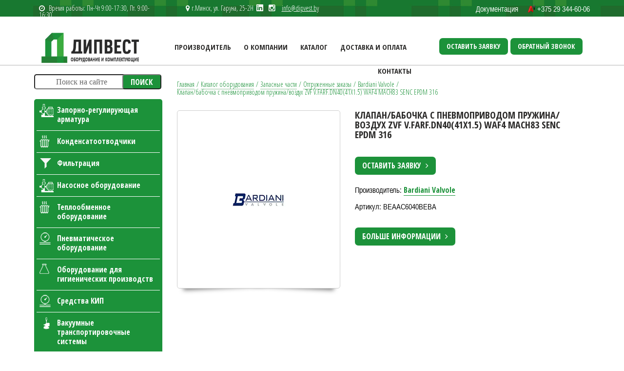

--- FILE ---
content_type: text/html; charset=UTF-8
request_url: https://dipvest.by/katalog/zapasnyie-chasti/otgruzhennye-zakazy/bardiani-valvole/klapan-babochka-s-pnevmoprivodom-pruzhina-vozdukh-zvf-v-farf-dn40-41x1-5-waf4-mach83-senc-epdm-316/
body_size: 43664
content:

<!DOCTYPE html>
<!--[if lt IE 7]><html lang="ru" class="lt-ie9 lt-ie8 lt-ie7"><![endif]-->
<!--[if IE 7]><html lang="ru" class="lt-ie9 lt-ie8"><![endif]-->
<!--[if IE 8]><html lang="ru" class="lt-ie9"><![endif]-->
<!--[if gt IE 8]><!-->
<html lang="ru">
<!--<![endif]-->
<head>
	<title>&#x2705; Клапан/бабочка с пневмоприводом пружина/воздух ZVF V.FARF.DN40(41X1.5) WAF4 MACH83 SENC EPDM 316 &#x1F6E0; купить в Минске &#x1F69A; с доставкой по Беларуси</title>
    <base href="/" />
	<meta http-equiv="X-UA-Compatible" content="IE=edge" />
	<meta name="viewport" content="width=device-width, initial-scale=1.0" />
        <meta name="yandex-verification" content="c994a8711f0bbdf3" />
	<link rel="shortcut icon" href="favicon.ico" />
	<meta http-equiv="Content-Type" content="text/html; charset=UTF-8" />
<meta name="description" content="&#x2705; Клапан/бабочка с пневмоприводом пружина/воздух ZVF V.FARF.DN40(41X1.5) WAF4 MACH83 SENC EPDM 316 &#x1F69A; купить с доставкой по Беларуси клапан/бабочка с пневмоприводом пружина/воздух zvf v.farf.dn40(41x1.5) waf4 mach83 senc epdm 316 в интернет магазине по выгодной цене. Звоните и заказывайте по телефонам &#x1F4DE; +375 17 399-11-78 &#x1F4F1; +375 29 344-60-06" />
<link rel="canonical" href="/katalog/zapasnyie-chasti/otgruzhennye-zakazy/bardiani-valvole/klapan-babochka-s-pnevmoprivodom-pruzhina-vozdukh-zvf-v-farf-dn40-41x1-5-waf4-mach83-senc-epdm-316/" />
<link href="/bitrix/js/ui/design-tokens/dist/ui.design-tokens.css?174297731426358" type="text/css"  rel="stylesheet" />
<link href="/bitrix/js/ui/fonts/opensans/ui.font.opensans.css?16957179212555" type="text/css"  rel="stylesheet" />
<link href="/bitrix/js/main/popup/dist/main.popup.bundle.css?174297738529852" type="text/css"  rel="stylesheet" />
<link href="/bitrix/css/r52.acceptcookies/style.css?17494627664008" type="text/css"  rel="stylesheet" />
<link href="/local/templates/dipvest/components/bitrix/form.result.new/template1/style.css?17537076271793" type="text/css"  rel="stylesheet" />
<link href="/local/templates/dipvest/assets/libs/bootstrap/bootstrap-grid-3.3.1.min.css?165245364915516" type="text/css"  data-template-style="true"  rel="stylesheet" />
<link href="/local/templates/dipvest/assets/libs/font-awesome-4.2.0/css/font-awesome.min.css?163292401722005" type="text/css"  data-template-style="true"  rel="stylesheet" />
<link href="/local/templates/dipvest/assets/libs/fancybox/jquery.fancybox.css?15850724924895" type="text/css"  data-template-style="true"  rel="stylesheet" />
<link href="/local/templates/dipvest/assets/libs/owl-carousel/owl.carousel.css?15850724921476" type="text/css"  data-template-style="true"  rel="stylesheet" />
<link href="/local/templates/dipvest/assets/libs/countdown/jquery.countdown.css?1585072492790" type="text/css"  data-template-style="true"  rel="stylesheet" />
<link href="/local/templates/dipvest/assets/css/animate.css?158507249272259" type="text/css"  data-template-style="true"  rel="stylesheet" />
<link href="/local/templates/dipvest/assets/css/reset.css?1632935539853" type="text/css"  data-template-style="true"  rel="stylesheet" />
<link href="/local/templates/dipvest/assets/css/main.css?175371331233139" type="text/css"  data-template-style="true"  rel="stylesheet" />
<link href="/local/templates/dipvest/assets/css/media.css?17102404044230" type="text/css"  data-template-style="true"  rel="stylesheet" />
<link href="/local/templates/dipvest/components/bitrix/form.result.new/inline/style.css?17537751632294" type="text/css"  data-template-style="true"  rel="stylesheet" />
<link href="/local/templates/dipvest/styles.css?17652747442601" type="text/css"  data-template-style="true"  rel="stylesheet" />
<link href="/local/templates/dipvest/template_styles.css?16421157522339" type="text/css"  data-template-style="true"  rel="stylesheet" />
<script>if(!window.BX)window.BX={};if(!window.BX.message)window.BX.message=function(mess){if(typeof mess==='object'){for(let i in mess) {BX.message[i]=mess[i];} return true;}};</script>
<script>(window.BX||top.BX).message({"JS_CORE_LOADING":"Загрузка...","JS_CORE_NO_DATA":"- Нет данных -","JS_CORE_WINDOW_CLOSE":"Закрыть","JS_CORE_WINDOW_EXPAND":"Развернуть","JS_CORE_WINDOW_NARROW":"Свернуть в окно","JS_CORE_WINDOW_SAVE":"Сохранить","JS_CORE_WINDOW_CANCEL":"Отменить","JS_CORE_WINDOW_CONTINUE":"Продолжить","JS_CORE_H":"ч","JS_CORE_M":"м","JS_CORE_S":"с","JSADM_AI_HIDE_EXTRA":"Скрыть лишние","JSADM_AI_ALL_NOTIF":"Показать все","JSADM_AUTH_REQ":"Требуется авторизация!","JS_CORE_WINDOW_AUTH":"Войти","JS_CORE_IMAGE_FULL":"Полный размер"});</script>

<script src="/bitrix/js/main/core/core.js?1742978216498479"></script>

<script>BX.Runtime.registerExtension({"name":"main.core","namespace":"BX","loaded":true});</script>
<script>BX.setJSList(["\/bitrix\/js\/main\/core\/core_ajax.js","\/bitrix\/js\/main\/core\/core_promise.js","\/bitrix\/js\/main\/polyfill\/promise\/js\/promise.js","\/bitrix\/js\/main\/loadext\/loadext.js","\/bitrix\/js\/main\/loadext\/extension.js","\/bitrix\/js\/main\/polyfill\/promise\/js\/promise.js","\/bitrix\/js\/main\/polyfill\/find\/js\/find.js","\/bitrix\/js\/main\/polyfill\/includes\/js\/includes.js","\/bitrix\/js\/main\/polyfill\/matches\/js\/matches.js","\/bitrix\/js\/ui\/polyfill\/closest\/js\/closest.js","\/bitrix\/js\/main\/polyfill\/fill\/main.polyfill.fill.js","\/bitrix\/js\/main\/polyfill\/find\/js\/find.js","\/bitrix\/js\/main\/polyfill\/matches\/js\/matches.js","\/bitrix\/js\/main\/polyfill\/core\/dist\/polyfill.bundle.js","\/bitrix\/js\/main\/core\/core.js","\/bitrix\/js\/main\/polyfill\/intersectionobserver\/js\/intersectionobserver.js","\/bitrix\/js\/main\/lazyload\/dist\/lazyload.bundle.js","\/bitrix\/js\/main\/polyfill\/core\/dist\/polyfill.bundle.js","\/bitrix\/js\/main\/parambag\/dist\/parambag.bundle.js"]);
</script>
<script>BX.Runtime.registerExtension({"name":"ui.design-tokens","namespace":"window","loaded":true});</script>
<script>BX.Runtime.registerExtension({"name":"ui.fonts.opensans","namespace":"window","loaded":true});</script>
<script>BX.Runtime.registerExtension({"name":"main.popup","namespace":"BX.Main","loaded":true});</script>
<script>BX.Runtime.registerExtension({"name":"popup","namespace":"window","loaded":true});</script>
<script>(window.BX||top.BX).message({"LANGUAGE_ID":"ru","FORMAT_DATE":"DD.MM.YYYY","FORMAT_DATETIME":"DD.MM.YYYY HH:MI:SS","COOKIE_PREFIX":"BITRIX_SM_SITE","SERVER_TZ_OFFSET":"10800","UTF_MODE":"Y","SITE_ID":"s1","SITE_DIR":"\/","USER_ID":"","SERVER_TIME":1768980903,"USER_TZ_OFFSET":0,"USER_TZ_AUTO":"Y","bitrix_sessid":"c4e79a2c6984e35d80e514d27b28fb46"});</script>

<script src="https://ajax.googleapis.com/ajax/libs/jquery/2.2.4/jquery.min.js"></script>
<script src="/bitrix/js/main/popup/dist/main.popup.bundle.js?1742977385117175"></script>
<script src="/bitrix/js/r52.acceptcookies/script.js?17494630554806"></script>
<link href="https://fonts.googleapis.com/css2?family=Open+Sans+Condensed:wght@300;700&display=swap" rel="preload stylesheet" as="style">
<script id="r52_acceptcookies-params" data-params='{"settings":{"switch_on":"N","linkShow":"N"},"design":{"block-align":"left","text-align":"left","indent":"","padding":"","width":"","radius":"","color-1":"#0150a5","color-2":"#23923d","text-color":"#ffffff"},"text":{"mainText":"\u042d\u0442\u043e\u0442 \u0432\u0435\u0431-\u0441\u0430\u0439\u0442 \u0438\u0441\u043f\u043e\u043b\u044c\u0437\u0443\u0435\u0442 \u0444\u0430\u0439\u043b\u044b cookie, \u0447\u0442\u043e\u0431\u044b \u0432\u044b \u043c\u043e\u0433\u043b\u0438 \u043c\u0430\u043a\u0441\u0438\u043c\u0430\u043b\u044c\u043d\u043e \u044d\u0444\u0444\u0435\u043a\u0442\u0438\u0432\u043d\u043e \u0438\u0441\u043f\u043e\u043b\u044c\u0437\u043e\u0432\u0430\u0442\u044c \u043d\u0430\u0448 \u0432\u0435\u0431-\u0441\u0430\u0439\u0442.","linkText":"\u0423\u0437\u043d\u0430\u0442\u044c \u0431\u043e\u043b\u044c\u0448\u0435","linkPath":"#","settingsTitle":"\u0412\u044b\u0431\u0435\u0440\u0438\u0442\u0435 \u043d\u0430\u0441\u0442\u0440\u043e\u0439\u043a\u0438 cookie","settingsCheckbox1Text":"\u041c\u0438\u043d\u0438\u043c\u0430\u043b\u044c\u043d\u044b\u0435","settingsCheckbox2Text":"\u0410\u043d\u0430\u043b\u0438\u0442\u0438\u0447\u0435\u0441\u043a\u0438\u0435\/\u0424\u0443\u043d\u043a\u0446\u0438\u043e\u043d\u0430\u043b\u044c\u043d\u044b\u0435","btn1Text":"\u041f\u0440\u0438\u043d\u044f\u0442\u044c","btn2Text":"\u041d\u0430\u0441\u0442\u0440\u043e\u0438\u0442\u044c"}}'></script>

<script src="/local/templates/dipvest/assets/libs/jquery-mousewheel/jquery.mousewheel.min.js?15850724921644"></script>
<script src="/local/templates/dipvest/assets/libs/fancybox/jquery.fancybox.pack.js?158507249223135"></script>
<script src="/local/templates/dipvest/assets/libs/waypoints/waypoints-1.6.2.min.js?15850724928044"></script>
<script src="/local/templates/dipvest/assets/libs/scrollto/jquery.scrollTo.min.js?15850724922706"></script>
<script src="/local/templates/dipvest/assets/libs/owl-carousel/owl.carousel.min.js?158507249223890"></script>
<script src="/local/templates/dipvest/assets/libs/countdown/jquery.plugin.js?158507249211191"></script>
<script src="/local/templates/dipvest/assets/libs/countdown/jquery.countdown.min.js?158507249213325"></script>
<script src="/local/templates/dipvest/assets/libs/countdown/jquery.countdown-ru.js?15850724921045"></script>
<script src="/local/templates/dipvest/assets/libs/landing-nav/navigation.js?15850724921545"></script>
<script src="/local/templates/dipvest/assets/libs/tabs/tabs.js?15850724921485"></script>
<script src="/local/templates/dipvest/assets/js/maskinput.js?15850724924112"></script>
<script src="/local/templates/dipvest/assets/js/jquery.validate.min.js?158507249221601"></script>
<script src="/local/templates/dipvest/assets/js/common.js?175490380118296"></script>
<script>var _ba = _ba || []; _ba.push(["aid", "f545f757ba04d5fed28e4a169cd20881"]); _ba.push(["host", "dipvest.by"]); (function() {var ba = document.createElement("script"); ba.type = "text/javascript"; ba.async = true;ba.src = (document.location.protocol == "https:" ? "https://" : "http://") + "bitrix.info/ba.js";var s = document.getElementsByTagName("script")[0];s.parentNode.insertBefore(ba, s);})();</script>

<!-- Google Tag Manager -->
<script async src="https://www.googletagmanager.com/gtag/js?id=G-BJW8FK3YHY"></script>

<script>

    if (typeof navigator.userAgent !== "undefined") {
        if (navigator.userAgent.indexOf('Lighthouse') < 0) {
            getAnalytics();
        }
    } else {
        getAnalytics();
    }

    function getAnalytics() {
        // тут js код подключения аналитики и метрики
                
                window.dataLayer = window.dataLayer || [];
                function gtag(){dataLayer.push(arguments);}
                gtag('js', new Date());

                gtag('config', 'G-BJW8FK3YHY');

        	(function(w,d,s,l,i){w[l]=w[l]||[];w[l].push({'gtm.start':
                new Date().getTime(),event:'gtm.js'});var f=d.getElementsByTagName(s)[0],
                j=d.createElement(s),dl=l!='dataLayer'?'&l='+l:'';j.async=true;j.src='https://www.googletagmanager.com/gtm.js?id='+i+dl;f.parentNode.insertBefore(j,f);
                })(window,document,'script','dataLayer','GTM-PZV5FJ3');

                (function(m,e,t,r,i,k,a){m[i]=m[i]||function(){(m[i].a=m[i].a||[]).push(arguments)};
                m[i].l=1*new Date();
                for (var j = 0; j < document.scripts.length; j++) {if (document.scripts[j].src === r) { return; }}
                k=e.createElement(t),a=e.getElementsByTagName(t)[0],k.async=1,k.src=r,a.parentNode.insertBefore(k,a)})
                (window, document, "script", "https://mc.yandex.ru/metrika/tag.js", "ym");

                ym(92299852, "init", {
                clickmap:true,
                trackLinks:true,
                accurateTrackBounce:true,
                webvisor:true
                });

    }

</script>

<!-- /Yandex.Metrika counter -->
<script src="//web.it-center.by/nw" async></script>
</head>
<body>
<noscript><div><img src="https://mc.yandex.ru/watch/92299852" style="position:absolute; left:-9999px;" alt="" /></div></noscript>
<!-- Google Tag Manager (noscript) -->
<noscript><iframe src="https://www.googletagmanager.com/ns.html?id=GTM-PZV5FJ3"
height="0" width="0" style="display:none;visibility:hidden"></iframe></noscript>
<!-- End Google Tag Manager (noscript) -->
<header>

	<div class="top">
		<div class="container">
			<div class="row">
				<div class="col-sm-3">
					<p class="time"><i class="fa fa-clock-o"></i>&nbsp;&nbsp;Время работы: Пн-Чт 9:00-17:30, Пт. 9:00-16:30</p>
				</div>
				<div class="col-sm-5">
					<p class="adres">
<a href="https://www.linkedin.com/company/dipvest/">
    <img class="inn" src="/upload/linkedin-app-white-icon.svg" >
</a>
                        <i class="fa fa-map-marker"></i>&nbsp;г.Минск, ул. Гаруна, 25-2Н &nbsp;&nbsp;<a href="https://instagram.com/dipvest.by/" target="_blank"><i class="fa fa-instagram m-l-18" aria-hidden="true"></i></a>

                        <a class="header-mail-link" href="mailto://info@dipvest.by" target="_blank">info@dipvest.by</a>
                    </p>
				</div>
				<div class="col-sm-4 phone">
					<a href="/upload/price.pdf" class="mts">Документация</a>
					<a href="tel:+375293446006" class="vel"> +375 29 344-60-06</a>
				</div>
			</div>
		</div>
	</div>
	<div class="container">
		<div style="display: flex; flex-flow: row wrap; width: 100%">
			<div class="logo col-sm-2">
				<a href="/"><img src="/upload/dev2fun.imagecompress/webp/local/templates/dipvest/assets/images/logo-new.webp" width="200" height="62" alt="Дипвест"></a>
			</div>
			<nav class="main-menu col-sm-6">

				<button class="mobile-btn"><i class="fa fa-bars" aria-hidden="true"></i></button>
				
<ul>

	
	
			
			<li class=" brands"><a href="/proizvoditel/">Производитель</a>
				<ul>
		
	
	
	
	
		
							<li class="" style=""><a href="/proizvoditel/akbo/">AKBO</a></li>
			
		
	
	
	
	
		
							<li class="" style=""><a href="/proizvoditel/alfa-laval-kolding-a-s/">Alfa Laval Kolding A/S</a></li>
			
		
	
	
	
	
		
							<li class="" style=""><a href="/proizvoditel/awh/">AWH</a></li>
			
		
	
	
	
	
		
							<li class="" style=""><a href="/proizvoditel/ayvaz/">Ayvaz</a></li>
			
		
	
	
	
	
		
							<li class="" style=""><a href="/proizvoditel/becker/">Becker</a></li>
			
		
	
	
	
	
		
							<li class="" style=""><a href="/proizvoditel/bardiani/">Bardiani Valvole</a></li>
			
		
	
	
	
	
		
							<li class="" style=""><a href="/proizvoditel/burkert-gmbh-co-kg/">Burkert GmbH & Co. KG</a></li>
			
		
	
	
	
	
		
							<li class="" style=""><a href="/proizvoditel/bvalve/">Bvalve</a></li>
			
		
	
	
	
	
		
							<li class="" style=""><a href="/proizvoditel/csf-inox-spa/">CSF Inox SpA</a></li>
			
		
	
	
	
	
		
							<li class="" style=""><a href="/proizvoditel/donaldson/">Donaldson</a></li>
			
		
	
	
	
	
		
							<li class="" style=""><a href="/proizvoditel/donjoy/">DONJOY</a></li>
			
		
	
	
	
	
		
							<li class="" style=""><a href="/proizvoditel/dvp/">DVP Vacuum Technology</a></li>
			
		
	
	
	
	
		
							<li class="" style=""><a href="/proizvoditel/end-armaturen-gmbh-co-kg/">END-Armaturen GmbH & Co.</a></li>
			
		
	
	
	
	
		
							<li class="" style=""><a href="/proizvoditel/flowtrend/">Flowtrend</a></li>
			
		
	
	
	
	
		
							<li class="" style=""><a href="/proizvoditel/fristam/">Fristam</a></li>
			
		
	
	
	
	
		
							<li class="" style=""><a href="/proizvoditel/gebr.-becker-gmbh/">Gebr. Becker GmbH</a></li>
			
		
	
	
	
	
		
							<li class="" style=""><a href="/proizvoditel/goetze-kg-armaturen/">GOETZE KG ARMATUREN</a></li>
			
		
	
	
	
	
		
							<li class="" style=""><a href="/proizvoditel/gsr-ventiltechnik/">GSR Ventiltechnik</a></li>
			
		
	
	
	
	
		
							<li class="" style=""><a href="/proizvoditel/hafner-pneumatik-kraemer-mg/">Hafner-Pneumatik Kraemer</a></li>
			
		
	
	
	
	
		
							<li class="" style=""><a href="/proizvoditel/hexonic-sp-z-o-o/">HEXONIC Sp.z.o.o.</a></li>
			
		
	
	
	
	
		
							<li class="" style=""><a href="/proizvoditel/hrs-heat-exchangers/">HRS heat exchangers</a></li>
			
		
	
	
	
	
		
							<li class="" style=""><a href="/proizvoditel/hst-krones-gruppe/">HST Maschinenbau GmbH</a></li>
			
		
	
	
	
	
		
							<li class="" style=""><a href="/proizvoditel/kelvion-brazed-phe-gmbh/">Kelvion</a></li>
			
		
	
	
	
	
		
							<li class="" style=""><a href="/proizvoditel/keofitt/">KEOFITT</a></li>
			
		
	
	
	
	
		
							<li class="" style=""><a href="/proizvoditel/krones/">Krones</a></li>
			
		
	
	
	
	
		
							<li class="" style=""><a href="/proizvoditel/krohne/">KROHNE</a></li>
			
		
	
	
	
	
		
							<li class="" style=""><a href="/proizvoditel/miyawaki-inc/">Miyawaki Inc.</a></li>
			
		
	
	
	
	
		
							<li class="" style=""><a href="/proizvoditel/msg-dichtungswerk-gmbh/">MSG Dichtungswerk GmbH</a></li>
			
		
	
	
	
	
		
							<li class="" style=""><a href="/proizvoditel/m-s-armaturen-gmbh/">M&S Armaturen GmbH</a></li>
			
		
	
	
	
	
		
							<li class="" style=""><a href="/proizvoditel/neokhim/">Неохим</a></li>
			
		
	
	
	
	
		
							<li class="" style=""><a href="/proizvoditel/pentair/">Pentair</a></li>
			
		
	
	
	
	
		
							<li class="" style=""><a href="/proizvoditel/reda-s-p-a/">REDA s.p.a.</a></li>
			
		
	
	
	
	
		
							<li class="" style=""><a href="/proizvoditel/ritag/">RITAG RitterhuderArmatur</a></li>
			
		
	
	
	
	
		
							<li class="" style=""><a href="/proizvoditel/roten/">ROTEN MSG</a></li>
			
		
	
	
	
	
		
							<li class="" style=""><a href="/proizvoditel/samson/">Samson AG</a></li>
			
		
	
	
	
	
		
							<li class="" style=""><a href="/proizvoditel/schmalz/">Schmalz</a></li>
			
		
	
	
	
	
		
							<li class="" style=""><a href="/proizvoditel/spx-apv/">SPX Flow Technology Cope</a></li>
			
		
	
	
	
	
		
							<li class="" style=""><a href="/proizvoditel/swep-intarnational-ab/">Swep International AB</a></li>
			
		
	
	
	
	
		
							<li class="" style=""><a href="/proizvoditel/techicapompe/">Tecnicapompe</a></li>
			
		
	
	
	
	
		
							<li class="" style=""><a href="/proizvoditel/thermowave/">Thermowave</a></li>
			
		
	
	
	
	
		
							<li class="" style=""><a href="/proizvoditel/tlv/">TLV</a></li>
			
		
	
	
	
	
		
							<li class="" style=""><a href="/proizvoditel/toshiba/">TOSHIBA</a></li>
			
		
	
	
	
	
		
							<li class="" style=""><a href="/proizvoditel/ultrafilter-gmbh/">Ultrafilter GmbH</a></li>
			
		
	
	
	
	
		
							<li class="" style=""><a href="/proizvoditel/vacu-lift/">VACU-LIFT Vacuum Transpo</a></li>
			
		
	
	
	
	
		
							<li class="" style=""><a href="/proizvoditel/yoshitake/">Yoshitake</a></li>
			
		
	
	
			</ul></li>	
	
			
			<li class=" "><a href="/o-kompanii/">О компании</a>
				<ul>
		
	
	
	
	
		
							<li class="" style=""><a href="/o-kompanii/novosti/">Новости</a></li>
			
		
	
	
	
	
		
							<li class="" style=""><a href="/o-kompanii/otzyivy/">Отзывы</a></li>
			
		
	
	
	
	
		
							<li class="" style=""><a href="/o-kompanii/nashi-klientyi/">Наши клиенты</a></li>
			
		
	
	
			</ul></li>	
	
			
			<li class=" "><a href="/katalog/">Каталог</a>
				<ul>
		
	
	
	
	
					<li class="" style=""><a href="/katalog/zaporno-reguliruyushhaya-armatura/">Запорно-регулирующая арматура</a>
				<ul>
		
	
	
	
	
		
							<li class="" style=""><a href="/katalog/zaporno-reguliruyushhaya-armatura/klapanyi/">Клапаны</a></li>
			
		
	
	
	
	
		
							<li class="" style=""><a href="/katalog/zaporno-reguliruyushhaya-armatura/smotrovyie-stekla/">Смотровые стекла</a></li>
			
		
	
	
	
	
		
							<li class="" style=""><a href="/katalog/zaporno-reguliruyushhaya-armatura/sharovyie-kranyi/">Шаровые краны</a></li>
			
		
	
	
	
	
		
							<li class="" style="display:none"><a href="/katalog/zaporno-reguliruyushhaya-armatura/zatvoryi-povorotnyie-diskovyie/">Затворы поворотные дисковые</a></li>
			
		
	
	
	
	
		
							<li class="" style="display:none"><a href="/katalog/zaporno-reguliruyushhaya-armatura/shibernyie-nozhevyie-zatvoryi/">Шиберные (ножевые) затворы</a></li>
			
		
	
	
	
	
		
							<li class="" style=""><a href="/katalog/zaporno-reguliruyushhaya-armatura/regulyatoryi-temperaturyi/">Регуляторы температуры</a></li>
			
		
	
	
	
	
		
							<li class="" style="display:none"><a href="/katalog/zaporno-reguliruyushhaya-armatura/filtryi/">Фильтры</a></li>
			
		
	
	
	
	
		
							<li class="" style=""><a href="/katalog/zaporno-reguliruyushhaya-armatura/avtomaticheskie-vozduxootvodchiki/">Автоматические воздухоотводчики</a></li>
			
		
	
	
	
	
		
							<li class="" style=""><a href="/katalog/zaporno-reguliruyushhaya-armatura/separatoryi/">Сепараторы</a></li>
			
		
	
	
	
	
		
							<li class="" style=""><a href="/katalog/zaporno-reguliruyushhaya-armatura/vspomogatelnoe-oborudovanie/">Вспомогательное оборудование</a></li>
			
		
	
	
	
	
		
							<li class="" style=""><a href="/katalog/zaporno-reguliruyushhaya-armatura/privodyi-poziczioneryi-i-konczevyie-vyiklyuchateli/">Приводы, позиционеры и концевые выключатели</a></li>
			
		
	
	
	
	
		
							<li class="" style=""><a href="/katalog/zaporno-reguliruyushhaya-armatura/uplotneniya/">Уплотнения</a></li>
			
		
	
	
			</ul></li>	
	
					<li class="" style=""><a href="/katalog/kondensatootvodchiki/">Конденсатоотводчики</a>
				<ul>
		
	
	
	
	
		
							<li class="" style=""><a href="/katalog/kondensatootvodchiki/kondensatootvodchik-poplavkovyy/">Конденсатоотводчик поплавковый</a></li>
			
		
	
	
	
	
		
							<li class="" style=""><a href="/katalog/kondensatootvodchiki/kondensatootvodchik-termodinamicheskiy/">Конденсатоотводчик термодинамический</a></li>
			
		
	
	
	
	
		
							<li class="" style=""><a href="/katalog/kondensatootvodchiki/kondensatootvodchik-termostaticheskiy/">конденсатоотводчик термостатический</a></li>
			
		
	
	
			</ul></li>	
	
					<li class="" style=""><a href="/katalog/filtracziya/">Фильтрация</a>
				<ul>
		
	
	
	
	
		
							<li class="" style=""><a href="/katalog/filtracziya/korpusa-dlya-sterilnykh-filtrov/">Корпуса для стерильных фильтров</a></li>
			
		
	
	
	
	
		
							<li class="" style=""><a href="/katalog/filtracziya/sterilnyie-filtryi/">Стерильные фильтры</a></li>
			
		
	
	
	
	
		
							<li class="" style=""><a href="/katalog/filtracziya/filtryi-gruboj-ochistki/">Фильтры грубой очистки</a></li>
			
		
	
	
			</ul></li>	
	
					<li class="" style=""><a href="/katalog/nasosnoe-oborudovanie/">Насосное оборудование</a>
				<ul>
		
	
	
	
	
		
							<li class="" style=""><a href="/katalog/nasosnoe-oborudovanie/czentrobezhnyie-nasosyi-sanitarnoe-ispolnenie/">Гигиенические (санитарные) насосы</a></li>
			
		
	
	
	
	
		
							<li class="" style=""><a href="/katalog/nasosnoe-oborudovanie/vakuumnyie-nasosyi/">Вакуумные насосы</a></li>
			
		
	
	
	
	
		
							<li class="" style=""><a href="/katalog/nasosnoe-oborudovanie/kompressoryi/">Компрессоры</a></li>
			
		
	
	
	
	
		
							<li class="" style="display:none"><a href="/katalog/nasosnoe-oborudovanie/kombinirovannyie-vakuumnyie-nasosyi-kompressor/">Комбинированные вакуумные насосы / компрессор</a></li>
			
		
	
	
	
	
		
							<li class="" style=""><a href="/katalog/nasosnoe-oborudovanie/kondensatnyie-nasosyi/">Конденсатный насос</a></li>
			
		
	
	
	
	
		
							<li class="" style=""><a href="/katalog/nasosnoe-oborudovanie/nasosy-csf/">Насосы CSF</a></li>
			
		
	
	
			</ul></li>	
	
					<li class="" style=""><a href="/katalog/teploobmennoe-oborudovanie/">Теплообменное оборудование</a>
				<ul>
		
	
	
	
	
		
							<li class="" style=""><a href="/katalog/teploobmennoe-oborudovanie/payanyie-plastinchatyie-teploobmenniki/">Паяные пластинчатые теплообменники</a></li>
			
		
	
	
	
	
		
							<li class="" style=""><a href="/katalog/teploobmennoe-oborudovanie/kozhuxotrubnyie-teploobmenniki/">Кожухотрубные теплообменники</a></li>
			
		
	
	
	
	
		
							<li class="" style=""><a href="/katalog/teploobmennoe-oborudovanie/razbornyie-plastinchatyie-teploobmenniki/">Разборные пластинчатые теплообменники</a></li>
			
		
	
	
	
	
		
							<li class="" style=""><a href="/katalog/teploobmennoe-oborudovanie/parovodyanoj-smesitelnyij-klapan/">Пароводяной смесительный клапан</a></li>
			
		
	
	
	
	
		
							<li class="" style=""><a href="/katalog/teploobmennoe-oborudovanie/skrebkovyie-teploobmenniki/">Скребковые теплообменники</a></li>
			
		
	
	
	
	
		
							<li class="" style=""><a href="/katalog/teploobmennoe-oborudovanie/kozhukhoplastinchatye-teploobmenniki/">Кожухопластинчатые теплообменники</a></li>
			
		
	
	
			</ul></li>	
	
					<li class="" style=""><a href="/katalog/pnevmaticheskoe-oborudovanie/">Пневматическое оборудование</a>
				<ul>
		
	
	
	
	
		
							<li class="" style="display:none"><a href="/katalog/pnevmaticheskoe-oborudovanie/podgotovka-szhatogo-vozduxa/">Подготовка сжатого воздуха</a></li>
			
		
	
	
	
	
		
							<li class="" style=""><a href="/katalog/pnevmaticheskoe-oborudovanie/pnevmoraspredeliteli/">Пневмораспределители</a></li>
			
		
	
	
	
	
		
							<li class="" style=""><a href="/katalog/pnevmaticheskoe-oborudovanie/pnevmoczilindryi/">Пневмоцилиндры</a></li>
			
		
	
	
	
	
		
							<li class="" style=""><a href="/katalog/pnevmaticheskoe-oborudovanie/fitingi/">Фитинги</a></li>
			
		
	
	
	
	
		
							<li class="" style=""><a href="/katalog/pnevmaticheskoe-oborudovanie/trubki-pnevmaticheskie/">Трубки пневматические</a></li>
			
		
	
	
	
	
		
							<li class="" style=""><a href="/katalog/pnevmaticheskoe-oborudovanie/amortizatoryi/">Амортизаторы</a></li>
			
		
	
	
	
	
		
							<li class="" style=""><a href="/katalog/pnevmaticheskoe-oborudovanie/dempferyi/">Демпферы</a></li>
			
		
	
	
			</ul></li>	
	
					<li class="" style=""><a href="/katalog/oborudovanie-dlya-gigienicheskix-proizvodstv/">Оборудование для гигиенических производств</a>
				<ul>
		
	
	
	
	
		
							<li class="" style=""><a href="/katalog/oborudovanie-dlya-gigienicheskix-proizvodstv/klapanyi-i-avtomatizacziya/">Клапаны и автоматизация</a></li>
			
		
	
	
	
	
		
							<li class="" style=""><a href="/katalog/oborudovanie-dlya-gigienicheskix-proizvodstv/oborudovanie-dlya-rezervuarov/">Оборудование для резервуаров</a></li>
			
		
	
	
	
	
		
							<li class="" style="display:none"><a href="/katalog/oborudovanie-dlya-gigienicheskix-proizvodstv/soedinitelnaya-i-montazhnaya-armatura-uplotneniya-dlya-soedinenij/">Соединительная и монтажная арматура, уплотнения для соединений</a></li>
			
		
	
	
	
	
		
							<li class="" style=""><a href="/katalog/oborudovanie-dlya-gigienicheskix-proizvodstv/oborudovanie-dlya-moyki/">Оборудование для мойки</a></li>
			
		
	
	
			</ul></li>	
	
					<li class="" style=""><a href="/katalog/sredstva-kip/">Средства КИП</a>
				<ul>
		
	
	
	
	
		
							<li class="" style="display:none"><a href="/katalog/sredstva-kip/datchiki-poziczionirovaniya-i-obnaruzheniya-obektov/">Датчики позиционирования и обнаружения объектов</a></li>
			
		
	
	
	
	
		
							<li class="" style="display:none"><a href="/katalog/sredstva-kip/datchiki-kontrolya-uglovyix-i-linejnyix-peremeshhenij/">Датчики контроля угловых и линейных перемещений</a></li>
			
		
	
	
	
	
		
							<li class="" style=""><a href="/katalog/sredstva-kip/datchiki-fizicheskix-velichin-datchiki-dlya-zaporno-reguliruyushhej-armaturyi/">Датчики физических величин / датчики для запорно-регулирующей арматуры</a></li>
			
		
	
	
	
	
		
							<li class="" style=""><a href="/katalog/sredstva-kip/priboryi-kontrolya-kondensatootvodchikov/">Приборы контроля конденсатоотводчиков</a></li>
			
		
	
	
	
	
		
							<li class="" style="display:none"><a href="/katalog/sredstva-kip/manometryi-termometryi/">Манометры/термометры</a></li>
			
		
	
	
	
	
		
							<li class="" style=""><a href="/katalog/sredstva-kip/raskhodomery/">Расходомеры</a></li>
			
		
	
	
			</ul></li>	
	
					<li class="" style=""><a href="/katalog/vakuumnyie-transportirovochnyie-sistemyi/">Вакуумные транспортировочные системы</a>
				<ul>
		
	
	
	
	
		
							<li class="" style=""><a href="/katalog/vakuumnyie-transportirovochnyie-sistemyi/vakuumnyie-podemniki/">Вакуумные подъемники</a></li>
			
		
	
	
			</ul></li>	
	
					<li class="" style=""><a href="/katalog/zapasnyie-chasti/">Запасные части</a>
				<ul>
		
	
	
	
	
		
							<li class="" style=""><a href="/katalog/zapasnyie-chasti/dlya-oborudovaniya-spx-apv/">Для оборудования SPX APV</a></li>
			
		
	
	
	
	
		
							<li class="" style=""><a href="/katalog/zapasnyie-chasti/dlya-oborudovaniya-hst/">Для оборудования HST</a></li>
			
		
	
	
	
	
		
							<li class="" style=""><a href="/katalog/zapasnyie-chasti/dlya-oborudovaniya-alfa-laval/">Для оборудования Alfa Laval</a></li>
			
		
	
	
	
	
		
							<li class="" style="display:none"><a href="/katalog/zapasnyie-chasti/dlya-oborudovaniya-awh/">Для оборудования AWH</a></li>
			
		
	
	
	
	
		
							<li class="" style=""><a href="/katalog/zapasnyie-chasti/dlya-oborudovaniya-becker/">Для оборудования Becker</a></li>
			
		
	
	
	
	
		
							<li class="" style="display:none"><a href="/katalog/zapasnyie-chasti/dlya-oborudovaniya-tecnicapompe/">Для оборудования Tecnicapompe</a></li>
			
		
	
	
	
	
		
							<li class="" style="display:none"><a href="/katalog/zapasnyie-chasti/dlya-oborudovaniya-nocado/">Для оборудования Nocado</a></li>
			
		
	
	
	
	
		
							<li class="" style=""><a href="/katalog/zapasnyie-chasti/dlya-oborudovaniya-samson/">Для оборудования Samson</a></li>
			
		
	
	
	
	
		
							<li class="" style="display:none"><a href="/katalog/zapasnyie-chasti/dlya-oborudovaniya-keofitt/">Для оборудования Keofitt</a></li>
			
		
	
	
	
	
		
							<li class="" style=""><a href="/katalog/zapasnyie-chasti/dlya-oborudovaniya-bardiani/">Для оборудования Bardiani</a></li>
			
		
	
	
	
	
		
							<li class="" style=""><a href="/katalog/zapasnyie-chasti/dlya-oborudovaniya-waukesha/">Для оборудования Waukesha</a></li>
			
		
	
	
	
	
		
							<li class="" style=""><a href="/katalog/zapasnyie-chasti/dlya-oborudovaniya-fristam/">Для оборудования Fristam</a></li>
			
		
	
	
	
	
		
							<li class="" style=""><a href="/katalog/zapasnyie-chasti/dlya-oborudovaniya-gea-tuchenhagen/">Для оборудования Gea Tuchenhagen</a></li>
			
		
	
	
	
	
		
							<li class="" style=""><a href="/katalog/zapasnyie-chasti/dlya-oborudovaniya-komplektyi-pentair-sudmo/">Для оборудования Pentair Sudmo</a></li>
			
		
	
	
	
	
		
							<li class="" style=""><a href="/katalog/zapasnyie-chasti/dlya-oborudovaniya-lc-thomsen/">Для оборудования LC THOMSEN</a></li>
			
		
	
	
	
	
		
							<li class="" style=""><a href="/katalog/zapasnyie-chasti/dlya-oborudovaniya-reda1/">Для оборудования REDA</a></li>
			
		
	
	
	
	
		
							<li class="" style=""><a href="/katalog/zapasnyie-chasti/infrakrasnye-lampy/">Инфракрасные лампы</a></li>
			
		
	
	
	
	
		
							<li class=" active" style=""><a href="/katalog/zapasnyie-chasti/otgruzhennye-zakazy/">Отгруженные заказы</a></li>
			
		
	
	
			</ul></li>	
	
					<li class="" style=""><a href="/katalog/moyushchie-i-dezinfitsiruyushchie-sredstva/">Моющие и дезинфицирующие средства</a>
				<ul>
		
	
	
	
	
		
							<li class="" style=""><a href="/katalog/moyushchie-i-dezinfitsiruyushchie-sredstva/vneshnyaya-moyka-oborudovaniya-sten-polov/">Внешняя мойка оборудования, стен, полов в промышленности</a></li>
			
		
	
	
	
	
		
							<li class="" style=""><a href="/katalog/moyushchie-i-dezinfitsiruyushchie-sredstva/vnutrennyaya-moyka-cip-moyka-dlya-promyshlennosti/">Внутренняя мойка, CIP-мойка для промышленности</a></li>
			
		
	
	
	
	
		
							<li class="" style=""><a href="/katalog/moyushchie-i-dezinfitsiruyushchie-sredstva/gigiena-personala-dlya-promyshlennosti/">Гигиена персонала для промышленности</a></li>
			
		
	
	
	
	
		
							<li class="" style=""><a href="/katalog/moyushchie-i-dezinfitsiruyushchie-sredstva/dezinfektsiya-dlya-promyshlennosti/">Дезинфекция для промышленности</a></li>
			
		
	
	
	
	
		
							<li class="" style=""><a href="/katalog/moyushchie-i-dezinfitsiruyushchie-sredstva/moyushchie-sredstva-dlya-membrannogo-oborudovaniya/">Моющие средства для мембранного оборудования</a></li>
			
		
	
	
			</ul></li>	
	
					<li class="" style=""><a href="/katalog/tortsevye-uplotneniya/">Торцевые уплотнения</a>
				<ul>
		
	
	
	
	
		
							<li class="" style=""><a href="/katalog/tortsevye-uplotneniya/tortsevye-uplotneniya-dlya-nasosov-edur/">Торцевые уплотнения для насосов EDUR</a></li>
			
		
	
	
	
	
		
							<li class="" style=""><a href="/katalog/tortsevye-uplotneniya/tortsevye-uplotneniya-dlya-nasosov-gea/">Торцевые уплотнения для насосов GEA Hilge CONTRA</a></li>
			
		
	
	
			</ul></li></ul></li>	
	
		
							<li class=" "><a href="/dostavka-i-oplata/">Доставка и оплата</a></li>
			
		
	
	
	
	
		
							<li class=" "><a href="/kontaktyi/">Контакты</a></li>
			
		
	
	


</ul>
<div class="menu-clear-left"></div>
			</nav>

            <div class="call-button col-sm-4">

                <a href="#call-form" class="call-btn fancybox">Обратный звонок</a>
                <a href="#consult-form" class="consult-btn fancybox">Оставить заявку</a>

            </div>

		</div>
	</div>
	<div class="top-mobile">
		<div class="container">
			<!--<a href="tel:+375173991178" class="tel">+375 17 399-11-78</a>-->
			<a href="tel:+375293446006" class="vel">+375 29 344-60-06</a>
			<p class="time"><i class="fa fa-clock-o" aria-hidden="true"></i> Время работы: Пн-Чт 9:00-17:30, Пт. 9:00-16:30</p>	
			<p class="adres"><i class="fa fa-map-marker" aria-hidden="true"></i> г.Минск, ул.Гаруна 25-2H </p>
		</div>
        	</div>
</header>
	
<div class="container">
	<div class="row">
		<div class="col-md-3 col-sm-5">
			<button class="catalog-btn">Каталог <i class="fa fa-bars" aria-hidden="true"></i></button>
			<form action="/katalog/index.php" class="well msearch2">
	<div class="row" style="margin-top: 18px;">
		<div class="form-group col-md-7 col-xs-6">
			<input style="border-radius: 5px; line-height: 27px; text-align: center; font-family: 'opensans-condbold'" type="text" class="form-control" name="q" value="" placeholder="Поиск на сайте">
		</div>
		<div class="col-md-3  col-xs-5" style="margin-left: 10px; text-align: right;">
			<button type="submit" name="s" class="btn btn-default btn-search" style="padding-top: 3px;"><i class="glyphicon glyphicon-search"></i> Поиск</button>
		</div>
	</div>
</form>
			
<nav class="catalog-menu main-hide">
	<ul>
	
	
			
			<li style="background: url(/upload/dev2fun.imagecompress/webp/uf/ca2/1.webp) 10px 10px no-repeat" class=" "><a href="/katalog/zaporno-reguliruyushhaya-armatura/">Запорно-регулирующая арматура</a>
				<ul>
		
	
	
	
	
		
							<li class=""><a href="/katalog/zaporno-reguliruyushhaya-armatura/klapanyi/">Клапаны</a></li>
			
		
	
	
	
	
		
							<li class=""><a href="/katalog/zaporno-reguliruyushhaya-armatura/smotrovyie-stekla/">Смотровые стекла</a></li>
			
		
	
	
	
	
		
							<li class=""><a href="/katalog/zaporno-reguliruyushhaya-armatura/sharovyie-kranyi/">Шаровые краны</a></li>
			
		
	
	
	
	
		
							<li class=""><a href="/katalog/zaporno-reguliruyushhaya-armatura/zatvoryi-povorotnyie-diskovyie/">Затворы поворотные дисковые</a></li>
			
		
	
	
	
	
		
							<li class=""><a href="/katalog/zaporno-reguliruyushhaya-armatura/shibernyie-nozhevyie-zatvoryi/">Шиберные (ножевые) затворы</a></li>
			
		
	
	
	
	
		
							<li class=""><a href="/katalog/zaporno-reguliruyushhaya-armatura/regulyatoryi-temperaturyi/">Регуляторы температуры</a></li>
			
		
	
	
	
	
		
							<li class=""><a href="/katalog/zaporno-reguliruyushhaya-armatura/filtryi/">Фильтры</a></li>
			
		
	
	
	
	
		
							<li class=""><a href="/katalog/zaporno-reguliruyushhaya-armatura/avtomaticheskie-vozduxootvodchiki/">Автоматические воздухоотводчики</a></li>
			
		
	
	
	
	
		
							<li class=""><a href="/katalog/zaporno-reguliruyushhaya-armatura/separatoryi/">Сепараторы</a></li>
			
		
	
	
	
	
		
							<li class=""><a href="/katalog/zaporno-reguliruyushhaya-armatura/vspomogatelnoe-oborudovanie/">Вспомогательное оборудование</a></li>
			
		
	
	
	
	
		
							<li class=""><a href="/katalog/zaporno-reguliruyushhaya-armatura/privodyi-poziczioneryi-i-konczevyie-vyiklyuchateli/">Приводы, позиционеры и концевые выключатели</a></li>
			
		
	
	
	
	
		
							<li class=""><a href="/katalog/zaporno-reguliruyushhaya-armatura/uplotneniya/">Уплотнения</a></li>
			
		
	
	
			</ul></li>	
	
			
			<li style="background: url(/upload/dev2fun.imagecompress/webp/uf/fcb/2.webp) 10px 10px no-repeat" class=" "><a href="/katalog/kondensatootvodchiki/">Конденсатоотводчики</a>
				<ul>
		
	
	
	
	
		
							<li class=""><a href="/katalog/kondensatootvodchiki/kondensatootvodchik-poplavkovyy/">Конденсатоотводчик поплавковый</a></li>
			
		
	
	
	
	
		
							<li class=""><a href="/katalog/kondensatootvodchiki/kondensatootvodchik-termodinamicheskiy/">Конденсатоотводчик термодинамический</a></li>
			
		
	
	
	
	
		
							<li class=""><a href="/katalog/kondensatootvodchiki/kondensatootvodchik-termostaticheskiy/">конденсатоотводчик термостатический</a></li>
			
		
	
	
			</ul></li>	
	
			
			<li style="background: url(/upload/dev2fun.imagecompress/webp/uf/c76/filtr.webp) 10px 10px no-repeat" class=" "><a href="/katalog/filtracziya/">Фильтрация</a>
				<ul>
		
	
	
	
	
		
							<li class=""><a href="/katalog/filtracziya/korpusa-dlya-sterilnykh-filtrov/">Корпуса для стерильных фильтров</a></li>
			
		
	
	
	
	
		
							<li class=""><a href="/katalog/filtracziya/sterilnyie-filtryi/">Стерильные фильтры</a></li>
			
		
	
	
	
	
		
							<li class=""><a href="/katalog/filtracziya/filtryi-gruboj-ochistki/">Фильтры грубой очистки</a></li>
			
		
	
	
			</ul></li>	
	
			
			<li style="background: url(/upload/dev2fun.imagecompress/webp/uf/da9/nasosnoeoborud.webp) 10px 10px no-repeat" class=" "><a href="/katalog/nasosnoe-oborudovanie/">Насосное оборудование</a>
				<ul>
		
	
	
	
	
		
							<li class=""><a href="/katalog/nasosnoe-oborudovanie/czentrobezhnyie-nasosyi-sanitarnoe-ispolnenie/">Гигиенические (санитарные) насосы</a></li>
			
		
	
	
	
	
		
							<li class=""><a href="/katalog/nasosnoe-oborudovanie/vakuumnyie-nasosyi/">Вакуумные насосы</a></li>
			
		
	
	
	
	
		
							<li class=""><a href="/katalog/nasosnoe-oborudovanie/kompressoryi/">Компрессоры</a></li>
			
		
	
	
	
	
		
							<li class=""><a href="/katalog/nasosnoe-oborudovanie/kombinirovannyie-vakuumnyie-nasosyi-kompressor/">Комбинированные вакуумные насосы / компрессор</a></li>
			
		
	
	
	
	
		
							<li class=""><a href="/katalog/nasosnoe-oborudovanie/kondensatnyie-nasosyi/">Конденсатный насос</a></li>
			
		
	
	
	
	
		
							<li class=""><a href="/katalog/nasosnoe-oborudovanie/nasosy-csf/">Насосы CSF</a></li>
			
		
	
	
			</ul></li>	
	
			
			<li style="background: url(/upload/dev2fun.imagecompress/webp/uf/869/teploobmen.webp) 10px 10px no-repeat" class=" "><a href="/katalog/teploobmennoe-oborudovanie/">Теплообменное оборудование</a>
				<ul>
		
	
	
	
	
		
							<li class=""><a href="/katalog/teploobmennoe-oborudovanie/payanyie-plastinchatyie-teploobmenniki/">Паяные пластинчатые теплообменники</a></li>
			
		
	
	
	
	
		
							<li class=""><a href="/katalog/teploobmennoe-oborudovanie/kozhuxotrubnyie-teploobmenniki/">Кожухотрубные теплообменники</a></li>
			
		
	
	
	
	
		
							<li class=""><a href="/katalog/teploobmennoe-oborudovanie/razbornyie-plastinchatyie-teploobmenniki/">Разборные пластинчатые теплообменники</a></li>
			
		
	
	
	
	
		
							<li class=""><a href="/katalog/teploobmennoe-oborudovanie/parovodyanoj-smesitelnyij-klapan/">Пароводяной смесительный клапан</a></li>
			
		
	
	
	
	
		
							<li class=""><a href="/katalog/teploobmennoe-oborudovanie/skrebkovyie-teploobmenniki/">Скребковые теплообменники</a></li>
			
		
	
	
	
	
		
							<li class=""><a href="/katalog/teploobmennoe-oborudovanie/kozhukhoplastinchatye-teploobmenniki/">Кожухопластинчатые теплообменники</a></li>
			
		
	
	
			</ul></li>	
	
			
			<li style="background: url(/upload/dev2fun.imagecompress/webp/uf/20e/5.webp) 10px 10px no-repeat" class=" "><a href="/katalog/pnevmaticheskoe-oborudovanie/">Пневматическое оборудование</a>
				<ul>
		
	
	
	
	
		
							<li class=""><a href="/katalog/pnevmaticheskoe-oborudovanie/podgotovka-szhatogo-vozduxa/">Подготовка сжатого воздуха</a></li>
			
		
	
	
	
	
		
							<li class=""><a href="/katalog/pnevmaticheskoe-oborudovanie/pnevmoraspredeliteli/">Пневмораспределители</a></li>
			
		
	
	
	
	
		
							<li class=""><a href="/katalog/pnevmaticheskoe-oborudovanie/pnevmoczilindryi/">Пневмоцилиндры</a></li>
			
		
	
	
	
	
		
							<li class=""><a href="/katalog/pnevmaticheskoe-oborudovanie/fitingi/">Фитинги</a></li>
			
		
	
	
	
	
		
							<li class=""><a href="/katalog/pnevmaticheskoe-oborudovanie/trubki-pnevmaticheskie/">Трубки пневматические</a></li>
			
		
	
	
	
	
		
							<li class=""><a href="/katalog/pnevmaticheskoe-oborudovanie/amortizatoryi/">Амортизаторы</a></li>
			
		
	
	
	
	
		
							<li class=""><a href="/katalog/pnevmaticheskoe-oborudovanie/dempferyi/">Демпферы</a></li>
			
		
	
	
			</ul></li>	
	
			
			<li style="background: url(/upload/dev2fun.imagecompress/webp/uf/0c0/oboruddlyagigien.webp) 10px 10px no-repeat" class=" "><a href="/katalog/oborudovanie-dlya-gigienicheskix-proizvodstv/">Оборудование для гигиенических производств</a>
				<ul>
		
	
	
	
	
		
							<li class=""><a href="/katalog/oborudovanie-dlya-gigienicheskix-proizvodstv/klapanyi-i-avtomatizacziya/">Клапаны и автоматизация</a></li>
			
		
	
	
	
	
		
							<li class=""><a href="/katalog/oborudovanie-dlya-gigienicheskix-proizvodstv/oborudovanie-dlya-rezervuarov/">Оборудование для резервуаров</a></li>
			
		
	
	
	
	
		
							<li class=""><a href="/katalog/oborudovanie-dlya-gigienicheskix-proizvodstv/soedinitelnaya-i-montazhnaya-armatura-uplotneniya-dlya-soedinenij/">Соединительная и монтажная арматура, уплотнения для соединений</a></li>
			
		
	
	
	
	
		
							<li class=""><a href="/katalog/oborudovanie-dlya-gigienicheskix-proizvodstv/oborudovanie-dlya-moyki/">Оборудование для мойки</a></li>
			
		
	
	
			</ul></li>	
	
			
			<li style="background: url(/upload/dev2fun.imagecompress/webp/uf/9f8/sredstvakip.webp) 10px 10px no-repeat" class=" "><a href="/katalog/sredstva-kip/">Средства КИП</a>
				<ul>
		
	
	
	
	
		
							<li class=""><a href="/katalog/sredstva-kip/datchiki-poziczionirovaniya-i-obnaruzheniya-obektov/">Датчики позиционирования и обнаружения объектов</a></li>
			
		
	
	
	
	
		
							<li class=""><a href="/katalog/sredstva-kip/datchiki-kontrolya-uglovyix-i-linejnyix-peremeshhenij/">Датчики контроля угловых и линейных перемещений</a></li>
			
		
	
	
	
	
		
							<li class=""><a href="/katalog/sredstva-kip/datchiki-fizicheskix-velichin-datchiki-dlya-zaporno-reguliruyushhej-armaturyi/">Датчики физических величин / датчики для запорно-регулирующей арматуры</a></li>
			
		
	
	
	
	
		
							<li class=""><a href="/katalog/sredstva-kip/priboryi-kontrolya-kondensatootvodchikov/">Приборы контроля конденсатоотводчиков</a></li>
			
		
	
	
	
	
		
							<li class=""><a href="/katalog/sredstva-kip/manometryi-termometryi/">Манометры/термометры</a></li>
			
		
	
	
	
	
		
							<li class=""><a href="/katalog/sredstva-kip/raskhodomery/">Расходомеры</a></li>
			
		
	
	
			</ul></li>	
	
			
			<li style="background: url(/upload/dev2fun.imagecompress/webp/uf/0ee/13.webp) 10px 10px no-repeat" class=" "><a href="/katalog/vakuumnyie-transportirovochnyie-sistemyi/">Вакуумные транспортировочные системы</a>
				<ul>
		
	
	
	
	
		
							<li class=""><a href="/katalog/vakuumnyie-transportirovochnyie-sistemyi/vakuumnyie-podemniki/">Вакуумные подъемники</a></li>
			
		
	
	
			</ul></li>	
	
			
			<li style="background: url(/upload/dev2fun.imagecompress/webp/uf/9ac/zapasnyechasti.webp) 10px 10px no-repeat" class=" "><a href="/katalog/zapasnyie-chasti/">Запасные части</a>
				<ul>
		
	
	
	
	
		
							<li class=""><a href="/katalog/zapasnyie-chasti/dlya-oborudovaniya-spx-apv/">Для оборудования SPX APV</a></li>
			
		
	
	
	
	
		
							<li class=""><a href="/katalog/zapasnyie-chasti/dlya-oborudovaniya-hst/">Для оборудования HST</a></li>
			
		
	
	
	
	
		
							<li class=""><a href="/katalog/zapasnyie-chasti/dlya-oborudovaniya-alfa-laval/">Для оборудования Alfa Laval</a></li>
			
		
	
	
	
	
		
							<li class=""><a href="/katalog/zapasnyie-chasti/dlya-oborudovaniya-awh/">Для оборудования AWH</a></li>
			
		
	
	
	
	
		
							<li class=""><a href="/katalog/zapasnyie-chasti/dlya-oborudovaniya-becker/">Для оборудования Becker</a></li>
			
		
	
	
	
	
		
							<li class=""><a href="/katalog/zapasnyie-chasti/dlya-oborudovaniya-tecnicapompe/">Для оборудования Tecnicapompe</a></li>
			
		
	
	
	
	
		
							<li class=""><a href="/katalog/zapasnyie-chasti/dlya-oborudovaniya-nocado/">Для оборудования Nocado</a></li>
			
		
	
	
	
	
		
							<li class=""><a href="/katalog/zapasnyie-chasti/dlya-oborudovaniya-samson/">Для оборудования Samson</a></li>
			
		
	
	
	
	
		
							<li class=""><a href="/katalog/zapasnyie-chasti/dlya-oborudovaniya-keofitt/">Для оборудования Keofitt</a></li>
			
		
	
	
	
	
		
							<li class=""><a href="/katalog/zapasnyie-chasti/dlya-oborudovaniya-bardiani/">Для оборудования Bardiani</a></li>
			
		
	
	
	
	
		
							<li class=""><a href="/katalog/zapasnyie-chasti/dlya-oborudovaniya-waukesha/">Для оборудования Waukesha</a></li>
			
		
	
	
	
	
		
							<li class=""><a href="/katalog/zapasnyie-chasti/dlya-oborudovaniya-fristam/">Для оборудования Fristam</a></li>
			
		
	
	
	
	
		
							<li class=""><a href="/katalog/zapasnyie-chasti/dlya-oborudovaniya-gea-tuchenhagen/">Для оборудования Gea Tuchenhagen</a></li>
			
		
	
	
	
	
		
							<li class=""><a href="/katalog/zapasnyie-chasti/dlya-oborudovaniya-komplektyi-pentair-sudmo/">Для оборудования Pentair Sudmo</a></li>
			
		
	
	
	
	
		
							<li class=""><a href="/katalog/zapasnyie-chasti/dlya-oborudovaniya-lc-thomsen/">Для оборудования LC THOMSEN</a></li>
			
		
	
	
	
	
		
							<li class=""><a href="/katalog/zapasnyie-chasti/dlya-oborudovaniya-reda1/">Для оборудования REDA</a></li>
			
		
	
	
	
	
		
							<li class=""><a href="/katalog/zapasnyie-chasti/infrakrasnye-lampy/">Инфракрасные лампы</a></li>
			
		
	
	
	
	
		
							<li class=" active"><a href="/katalog/zapasnyie-chasti/otgruzhennye-zakazy/">Отгруженные заказы</a></li>
			
		
	
	
			</ul></li>	
	
			
			<li style="background: url() 10px 10px no-repeat" class=" "><a href="/katalog/moyushchie-i-dezinfitsiruyushchie-sredstva/">Моющие и дезинфицирующие средства</a>
				<ul>
		
	
	
	
	
		
							<li class=""><a href="/katalog/moyushchie-i-dezinfitsiruyushchie-sredstva/vneshnyaya-moyka-oborudovaniya-sten-polov/">Внешняя мойка оборудования, стен, полов в промышленности</a></li>
			
		
	
	
	
	
		
							<li class=""><a href="/katalog/moyushchie-i-dezinfitsiruyushchie-sredstva/vnutrennyaya-moyka-cip-moyka-dlya-promyshlennosti/">Внутренняя мойка, CIP-мойка для промышленности</a></li>
			
		
	
	
	
	
		
							<li class=""><a href="/katalog/moyushchie-i-dezinfitsiruyushchie-sredstva/gigiena-personala-dlya-promyshlennosti/">Гигиена персонала для промышленности</a></li>
			
		
	
	
	
	
		
							<li class=""><a href="/katalog/moyushchie-i-dezinfitsiruyushchie-sredstva/dezinfektsiya-dlya-promyshlennosti/">Дезинфекция для промышленности</a></li>
			
		
	
	
	
	
		
							<li class=""><a href="/katalog/moyushchie-i-dezinfitsiruyushchie-sredstva/moyushchie-sredstva-dlya-membrannogo-oborudovaniya/">Моющие средства для мембранного оборудования</a></li>
			
		
	
	
			</ul></li>	
	
			
			<li style="background: url(/upload/uf/200/zapasnyechasti.webp) 10px 10px no-repeat" class=" "><a href="/katalog/tortsevye-uplotneniya/">Торцевые уплотнения</a>
				<ul>
		
	
	
	
	
		
							<li class=""><a href="/katalog/tortsevye-uplotneniya/tortsevye-uplotneniya-dlya-nasosov-edur/">Торцевые уплотнения для насосов EDUR</a></li>
			
		
	
	
	
	
		
							<li class=""><a href="/katalog/tortsevye-uplotneniya/tortsevye-uplotneniya-dlya-nasosov-gea/">Торцевые уплотнения для насосов GEA Hilge CONTRA</a></li>
			
		
	
	

	</ul></li>
	</ul>
</nav>
		</div>
		<div class="col-md-9 col-sm-7">
			<div class="breadcrumbs">
				<ul class="bx-breadcrumb" itemprop="http://schema.org/breadcrumb" itemscope itemtype="http://schema.org/BreadcrumbList">
			<li id="bx_breadcrumb_0" itemprop="itemListElement" itemscope itemtype="http://schema.org/ListItem">
				<a href="/" title="Главная"  itemprop="item"><span itemprop="name"> Главная</span></a>
			</li><li> <span>&nbsp;/ </span> </li>
			<li id="bx_breadcrumb_1" itemprop="itemListElement" itemscope itemtype="http://schema.org/ListItem">
				<a href="/katalog/" title="Каталог оборудования"  itemprop="item"><span itemprop="name"> Каталог оборудования</span></a>
			</li><li> <span>&nbsp;/ </span> </li>
			<li id="bx_breadcrumb_2" itemprop="itemListElement" itemscope itemtype="http://schema.org/ListItem">
				<a href="/katalog/zapasnyie-chasti/" title="Запасные части"  itemprop="item"><span itemprop="name"> Запасные части</span></a>
			</li><li> <span>&nbsp;/ </span> </li>
			<li id="bx_breadcrumb_3" itemprop="itemListElement" itemscope itemtype="http://schema.org/ListItem">
				<a href="/katalog/zapasnyie-chasti/otgruzhennye-zakazy/" title="Отгруженные заказы"  itemprop="item"><span itemprop="name"> Отгруженные заказы</span></a>
			</li><li> <span>&nbsp;/ </span> </li>
			<li id="bx_breadcrumb_4" itemprop="itemListElement" itemscope itemtype="http://schema.org/ListItem">
				<a href="/katalog/zapasnyie-chasti/otgruzhennye-zakazy/bardiani-valvole/" title="Bardiani Valvole"  itemprop="item"><span itemprop="name"> Bardiani Valvole</span></a>
			</li><li> <span>&nbsp;/ </span> </li>
			<li>Клапан/бабочка с пневмоприводом пружина/воздух ZVF V.FARF.DN40(41X1.5) WAF4 MACH83 SENC EPDM 316</li></ul>			</div>
			<script type="application/ld+json">
    {
        "@context": "https://schema.org/",
        "@type": "Product",
        "name": "Клапан/бабочка с пневмоприводом пружина/воздух ZVF V.FARF.DN40(41X1.5) WAF4 MACH83 SENC EPDM 316",
        "image": [
            "https://dipvest.by"
        ],
        "description": "&#x2705; Клапан/бабочка с пневмоприводом пружина/воздух ZVF V.FARF.DN40(41X1.5) WAF4 MACH83 SENC EPDM 316 &#x1F69A; купить с доставкой по Беларуси клапан/бабочка с пневмоприводом пружина/воздух zvf v.farf.dn40(41x1.5) waf4 mach83 senc epdm 316 в интернет магазине по выгодной цене. Звоните и заказывайте по телефонам &#x1F4DE; +375 17 399-11-78 &#x1F4F1; +375 29 344-60-06",
        "brand": {
            "@type": "Brand",
            "name": "Bardiani Valvole"
        },
        "offers": {
            "@type": "AggregateOffer",
            "url": "https://dipvest.by/katalog/zapasnyie-chasti/otgruzhennye-zakazy/bardiani-valvole/klapan-babochka-s-pnevmoprivodom-pruzhina-vozdukh-zvf-v-farf-dn40-41x1-5-waf4-mach83-senc-epdm-316/"
        }
    }
</script>

<div class="description">
	<div class="row">
		<div class="col-md-5 col-sm-7">
			<div class="img-section flex-center">
                             				<img src="/upload/dev2fun.imagecompress/webp/iblock/9d2/logo_41.webp" alt="Клапан/бабочка с пневмоприводом пружина/воздух ZVF V.FARF.DN40(41X1.5) WAF4 MACH83 SENC EPDM 316">
                             
			</div>
		</div>
		<div class="col-md-7 col-sm-5">
			<h1 class="title"><span>Клапан/бабочка с пневмоприводом пружина/воздух ZVF V.FARF.DN40(41X1.5) WAF4 MACH83 SENC EPDM 316</span></h1>
			
			<a href="#order-form" data-product="Клапан/бабочка с пневмоприводом пружина/воздух ZVF V.FARF.DN40(41X1.5) WAF4 MACH83 SENC EPDM 316" class="order-btn fancybox">Оставить заявку <i class="fa fa-angle-right" aria-hidden="true"></i></a>
			<div class="params content">
												<h4 class="prop_item">Производитель: <a href="/proizvoditel/bardiani/">Bardiani Valvole</a></h4>
                               
												<h4 class="prop_item">Артикул: BEAAC6040BEBA</h4>
                               
							</div>
			<div class="order-btn chars_btn" onclick="scrollToChars()">Больше информации <i class="fa fa-angle-right" aria-hidden="true"></i></div>
			<script>
    function scrollToChars() {
        // Прокрутка к табу с id "chars"
        document.querySelector('.tabs').scrollIntoView({ behavior: 'smooth' });
    }
</script>
		</div>
	</div>
</div>

<!-- Модальные окна -->
<!--
	<div id="success">
		<h4>Спасибо за заявку!<br> Мы свяжемся с Вами в ближайшее время</h4>
	</div>
-->
    <!--
    <form id="order-form" class="form">
		<p class="title">Заполните все необходимые поля</p>
		<div class="input-wrap">
			<input type="text" name="name" placeholder="Введите Ваше имя">
		</div>
		<div class="input-wrap">
			<input type="text" name="phone" placeholder="Введите Ваш телефон">
		</div>
		<div class="input-wrap">
			<input type="text" name="email" placeholder="Введите Ваш e-mail">
		</div>
		<textarea name="mess" placeholder="Заявка"></textarea>
        <label for="file-upload" class="custom-file-upload">
            Загрузить файл
        </label>
        <input  id="file-upload" type="file" name="file"><br><br>
        <p>Нажимая кнопку «Отправить», я соглашаюсь на обработку <a href="/o-kompanii/privacy/">персональных данных</a> </p>
        <br>
		<input type="hidden" name="type" value="Заявка с сайта - Клапан/бабочка с пневмоприводом пружина/воздух ZVF V.FARF.DN40(41X1.5) WAF4 MACH83 SENC EPDM 316">
		<div class="text-center">
			<button type="submit">Оставить заявку <i class="fa fa-angle-right" aria-hidden="true"></i></button>
		</div>
	</form>-->
    <div id="order-form">

    <form name="ORDER_PRODUCT" action="/katalog/zapasnyie-chasti/otgruzhennye-zakazy/bardiani-valvole/klapan-babochka-s-pnevmoprivodom-pruzhina-vozdukh-zvf-v-farf-dn40-41x1-5-waf4-mach83-senc-epdm-316/" method="POST" enctype="multipart/form-data"><input type="hidden" name="sessid" id="sessid" value="c4e79a2c6984e35d80e514d27b28fb46" /><input type="hidden" name="WEB_FORM_ID" value="6" />
    <div class="form-description">
        <p class="title">Заполните все необходимые поля</p>
    </div>

    <div class="form-fields">
                                    <div class="input-wrap">
                    <input type="text" name="form_text_17" value="" placeholder="Введите Ваше Имя"  class="inputtext">                                    </div>
                                                <div class="input-wrap">
                    <input type="text" name="form_text_18" value="" placeholder="Введите Ваш телефон"  class="inputtext">                                    </div>
                                                <div class="input-wrap">
                    <input type="text" name="form_email_19" value="" placeholder="Введите ваш email"  class="inputtext">                                    </div>
                                                <div class="input-wrap">
                    <textarea name="form_textarea_20" cols="40" rows="3" class="inputtextarea"  placeholder="Заявка"></textarea>                                    </div>
                                                <div class="input-wrap">
                     <input name="form_file_21"  class="inputfile"   size="0" type="file" /><span class="bx-input-file-desc"></span>                                    </div>
                        </div>

    
    <div class="form-actions text-center">
        <input  
               type="submit" 
               name="web_form_submit" 
               value="Оставить заявку" />
        
                    <input type="hidden" name="web_form_apply" value="Y" />
            </div>
<p>Нажимая кнопку «Отправить», я соглашаюсь на обработку <a href="/o-kompanii/privacy/">персональных данных</a> </p>
    </form>
	<script>
        document.addEventListener('DOMContentLoaded', function() {
            document.body.addEventListener('click', function(e) {
                var link = e.target.closest('a[data-product]');
                if (link) {
                    e.preventDefault(); // Предотвращаем переход по ссылке
                    var product = link.getAttribute('data-product');
                    //console.log("Product from link: ", product); // Проверка

                    var textarea = document.querySelector('textarea[name="form_textarea_20"]');
                    //console.log("Textarea found: ", textarea); // Проверка наличия textarea

                    if (textarea) {
                        textarea.value = product; // Заполняем поле значением из data-product
                        //console.log("Textarea filled with: ", textarea.value); // Проверка заполнения
                    }
                }
            });
        });
    </script>

</div>

			</div>
	</div>
</div>
<div class="container">
		<p class="section-title"><span>Похожие товары</span></p>
		<div class="row">
			<div class="col-sm-1 col-xs-2 null-right"><button class="prev_button"><i class="fa fa-angle-left" aria-hidden="true"></i></button></div>
			<div class="col-sm-10 col-xs-8 null">
				<div class="similar-slider">
<a href="/katalog/zapasnyie-chasti/otgruzhennye-zakazy/bardiani-valvole/remkomplekt-kit-guarn-c-valv-dev-dn-32-40-epdm-ll-tt-tl-lt-pne-bbyp-bbyt-bbyr-bbym-bbypm-bbyk/" class="item">
	<div class="img flex-center">
		<img src="" alt="">
	</div>
	<p class="title flex-center">Ремкомплект KIT GUARN C.VALV.DEV.DN 32-40 EPDM LL-TT-TL-LT PNE BBYP/BBYT/BBYR /BBYM/BBYPM/BBYK</p>
</a>
<a href="/katalog/zapasnyie-chasti/otgruzhennye-zakazy/bardiani-valvole/remkomplekt-kit-guarnizione-lato-prodotto-wetted-side-service-kit-gasket/" class="item">
	<div class="img flex-center">
		<img src="" alt="">
	</div>
	<p class="title flex-center">Ремкомплект KIT/GUARNIZIONE LATO PRODOTTO / WETTED SIDE SERVICE KIT/GASKET</p>
</a>
<a href="/katalog/zapasnyie-chasti/otgruzhennye-zakazy/bardiani-valvole/remkomplekt-kit-guarnizione-lato-prodotto-wetted-side-service-kit-gasket/" class="item">
	<div class="img flex-center">
		<img src="" alt="">
	</div>
	<p class="title flex-center">Ремкомплект KIT/GUARNIZIONE LATO PRODOTTO / WETTED SIDE SERVICE KIT/GASKET</p>
</a>
<a href="/katalog/zapasnyie-chasti/otgruzhennye-zakazy/bardiani-valvole/remkomplekt-kit-guarn-valv-dn-50-fkm-07o-zvf-vvf-waf-moca-y-fda-y/" class="item">
	<div class="img flex-center">
		<img src="" alt="">
	</div>
	<p class="title flex-center">Ремкомплект KIT GUARN.VALV.DN 50 (FKM 07O) ZVF/VVF WAF MOCA Y FDA Y</p>
</a>
<a href="/katalog/zapasnyie-chasti/otgruzhennye-zakazy/bardiani-valvole/remkomplekt-kit-guarn-c-valv-dn-40-epdm-mix-fondo-b935/" class="item">
	<div class="img flex-center">
		<img src="" alt="">
	</div>
	<p class="title flex-center">Ремкомплект KIT GUARN.C.VALV.DN 40 EPDM MIX FONDO B935</p>
</a>
<a href="/katalog/zapasnyie-chasti/otgruzhennye-zakazy/bardiani-valvole/remkomplekt-kit-guarn-c-valv-dn32-40-epd-m8-ll-p7-ll-pne-bbzp-bbzt-bbzr-bbzm-bbzs1-bbzs5-bbzpm-bbzk/" class="item">
	<div class="img flex-center">
		<img src="" alt="">
	</div>
	<p class="title flex-center">Ремкомплект KIT GUARN C.VALV.DN32-40 EPD M8-LL/P7-LL PNE BBZP/BBZT/BBZR/BBZM/BBZS1/ BBZS5/BBZPM/BBZK</p>
</a>
<a href="/katalog/zapasnyie-chasti/otgruzhennye-zakazy/bardiani-valvole/remkomplekt-kit-guarn-c-valv-dn10-25-fkm-l-t-pne-bbzp-bbzt-bbzr-bbzog-bbzm-bbzmg-bbzs1-bbzs5-bbzpm-b/" class="item">
	<div class="img flex-center">
		<img src="" alt="">
	</div>
	<p class="title flex-center">Ремкомплект KIT GUARN C.VALV.DN10--25 FKM L-T PNE BBZP/BBZT/BBZR/BBZOG/BBZM/ BBZMG/BBZS1/BBZS5/BBZPM/BBZK</p>
</a>
<a href="/katalog/zapasnyie-chasti/otgruzhennye-zakazy/bardiani-valvole/uplotnenie-anello-ottur-epdm/" class="item">
	<div class="img flex-center">
		<img src="" alt="">
	</div>
	<p class="title flex-center">Уплотнение ANELLO OTTUR. EPDM</p>
</a>
<a href="/katalog/zapasnyie-chasti/otgruzhennye-zakazy/bardiani-valvole/shtok-klapana-bffaca040beac-doppio-ott-dn-40-pne-bbzp-316/" class="item">
	<div class="img flex-center">
		<img src="" alt="">
	</div>
	<p class="title flex-center">Шток клапана BFFACA040BEAC DOPPIO OTT.DN 40 PNE BBZP 316</p>
</a>
<a href="/katalog/zapasnyie-chasti/otgruzhennye-zakazy/bardiani-valvole/shtok-klapana-bffaca025beac-doppio-ott-dn-25-pne-bbzp-316/" class="item">
	<div class="img flex-center">
		<img src="" alt="">
	</div>
	<p class="title flex-center">Шток клапана BFFACA025BEAC DOPPIO OTT.DN 25 PNE BBZP 316</p>
</a>
<a href="/katalog/zapasnyie-chasti/otgruzhennye-zakazy/bardiani-valvole/pruzhina-d-d-5-l-97-d-29-acc-2274-sic/" class="item">
	<div class="img flex-center">
		<img src="" alt="">
	</div>
	<p class="title flex-center">Пружина D&quot;d=5 L=97 D=29 ACC*2274 SIC</p>
</a>
<a href="/katalog/zapasnyie-chasti/otgruzhennye-zakazy/bardiani-valvole/uplotnenie-or-3043-epdm/" class="item">
	<div class="img flex-center">
		<img src="" alt="">
	</div>
	<p class="title flex-center">Уплотнение OR 3043 EPDM</p>
</a>
<a href="/katalog/zapasnyie-chasti/otgruzhennye-zakazy/bardiani-valvole/korus-klapana-s-zaglushkami-dopp-corpo-tappo-corpo-inf-sup-cieco-guarn-dn-65-epdm-mix-b925-316/" class="item">
	<div class="img flex-center">
		<img src="" alt="">
	</div>
	<p class="title flex-center">Корус клапана с заглушками DOPP.CORPO+TAPPO CORPO.INF-SUP CIECO + GUARN. DN 65 EPDM MIX B925 316</p>
</a>
<a href="/katalog/zapasnyie-chasti/otgruzhennye-zakazy/bardiani-valvole/golovka-upravleniya-j-giotto360-2pnp-1elet-nc-24vdc-pg11/" class="item">
	<div class="img flex-center">
		<img src="" alt="">
	</div>
	<p class="title flex-center">Головка управления J-GIOTTO360 2PNP 1ELET.NC 24VDC PG11</p>
</a>
<a href="/katalog/zapasnyie-chasti/otgruzhennye-zakazy/bardiani-valvole/golovka-upravleniya-j-giotto360-1pnp-1elet-nc-24vdc-mors-led-alti-cablag/" class="item">
	<div class="img flex-center">
		<img src="" alt="">
	</div>
	<p class="title flex-center">Головка управления J-GIOTTO360 1PNP 1ELET.NC 24VDC MORS. (LED ALTI) CABLAG.</p>
</a>
<a href="/katalog/zapasnyie-chasti/otgruzhennye-zakazy/bardiani-valvole/golovka-upravleniya-pustaya-pg11/" class="item">
	<div class="img flex-center">
		<img src="" alt="">
	</div>
	<p class="title flex-center">Головка управления (пустая) PG11</p>
</a>
<a href="/katalog/zapasnyie-chasti/otgruzhennye-zakazy/bardiani-valvole/golovka-upravleniya-giotto-top360-2pnp-led-7pin/" class="item">
	<div class="img flex-center">
		<img src="" alt="">
	</div>
	<p class="title flex-center">Головка управления GIOTTO-TOP360 2PNP LED 7pin</p>
</a>
<a href="/katalog/zapasnyie-chasti/otgruzhennye-zakazy/bardiani-valvole/privod-s-ruchkoy-k-bffaca040beac-dn25-100/" class="item">
	<div class="img flex-center">
		<img src="" alt="">
	</div>
	<p class="title flex-center">Привод с ручкой к BFFACA040BEAC DN25-100</p>
</a>
<a href="/katalog/zapasnyie-chasti/otgruzhennye-zakazy/bardiani-valvole/pnevmoprivod-pruzhina-vozdukh-cil-mach98-s-e-limit-perno-in-entrata-farf-304/" class="item">
	<div class="img flex-center">
		<img src="" alt="">
	</div>
	<p class="title flex-center">Пневмопривод пружина/воздух CIL.MACH98 S.E.LIMIT.PERNO IN ENTRATA FARF. 304</p>
</a>
<a href="/katalog/zapasnyie-chasti/otgruzhennye-zakazy/bardiani-valvole/pnevmoprivod-134-vozdukh-vozdukh-dlya-klapana-bbzp/" class="item">
	<div class="img flex-center">
		<img src="" alt="">
	</div>
	<p class="title flex-center">Пневмопривод 134, воздух/воздух для клапана BBZP</p>
</a>
<a href="/katalog/zapasnyie-chasti/otgruzhennye-zakazy/bardiani-valvole/pilotnyy-klapan-1elettr-6510-nc-24v-suppor-j-giotto/" class="item">
	<div class="img flex-center">
		<img src="" alt="">
	</div>
	<p class="title flex-center">Пилотный клапан 1ELETTR.6510 NC.24V+SUPPOR.J-GIOTTO</p>
</a>
<a href="/katalog/zapasnyie-chasti/otgruzhennye-zakazy/bardiani-valvole/komplekt-pilotnogo-klapana-s-platoy-1elettr-6510-nc24vdc-completa-schedael-et-supporto-raccordi-x-gi/" class="item">
	<div class="img flex-center">
		<img src="" alt="">
	</div>
	<p class="title flex-center">Комплект пилотного клапана с платой 1ELETTR.6510 NC24VDC COMPLETA +SCHEDAEL ET.+SUPPORTO+RACCORDI X GIOTTO</p>
</a>
<a href="/katalog/zapasnyie-chasti/otgruzhennye-zakazy/bardiani-valvole/klapan-reguliruyushchiy-bbzpm-valv-pne-mod-dn-2-l-cla-fkm-316-equ-se-nc-posizion-brk/" class="item">
	<div class="img flex-center">
		<img src="" alt="">
	</div>
	<p class="title flex-center">Клапан регулирующий BBZPM VALV.PNE.MOD.DN 2&quot; L CLA FKM 316 EQU SE NC +POSIZION.BRK</p>
</a>
<a href="/katalog/zapasnyie-chasti/otgruzhennye-zakazy/bardiani-valvole/klapan-reguliruyushchiy-bbzpm-valv-pne-mod-dn1-1-2-l-cla-fkm-316-equ-se-nc-posizion-brk/" class="item">
	<div class="img flex-center">
		<img src="" alt="">
	</div>
	<p class="title flex-center">Клапан регулирующий BBZPM VALV.PNE.MOD.DN1&quot;1/2 L CLA FKM 316 EQU SE NC +POSIZION.BRK</p>
</a>
<a href="/katalog/zapasnyie-chasti/otgruzhennye-zakazy/bardiani-valvole/klapan-perepusknoy-bbzs1-valv-by-pass-dn-1-2-l-cla-vit-molla-c-316/" class="item">
	<div class="img flex-center">
		<img src="" alt="">
	</div>
	<p class="title flex-center">Клапан перепускной BBZS1 VALV.BY-PASS DN 1/2&quot; L CLA VIT MOLLA C 316</p>
</a>
<a href="/katalog/zapasnyie-chasti/otgruzhennye-zakazy/bardiani-valvole/klapan-sedelnyy-ruchnoy-bbzm-valv-manuale-dn40-40x1-5-l-ss-epdm-con-leva-316/" class="item">
	<div class="img flex-center">
		<img src="" alt="">
	</div>
	<p class="title flex-center">Клапан седельный ручной BBZM VALV.MANUALE DN40(40X1.5) L SS EPDM CON LEVA 316</p>
</a>
<a href="/katalog/zapasnyie-chasti/otgruzhennye-zakazy/bardiani-valvole/klapan-sedelnyy-ruchnoy-bbzm-valv-manuale-dn25-28x1-5-l-ss-epdm-con-leva-316/" class="item">
	<div class="img flex-center">
		<img src="" alt="">
	</div>
	<p class="title flex-center">Клапан седельный ручной BBZM VALV.MANUALE DN25(28X1.5) L SS EPDM CON LEVA 316</p>
</a>
<a href="/katalog/zapasnyie-chasti/otgruzhennye-zakazy/bardiani-valvole/kran-sharovyy-s-pnevmoprivodom-zvs-v-sfe-2v-dn-50-ff-mach98-de-316-ptfe/" class="item">
	<div class="img flex-center">
		<img src="" alt="">
	</div>
	<p class="title flex-center">Кран шаровый с пневмоприводом ZVS V.SFE.2V.DN 50 FF MACH98 DE 316 PTFE</p>
</a>
<a href="/katalog/zapasnyie-chasti/otgruzhennye-zakazy/bardiani-valvole/klapan-babochka/" class="item">
	<div class="img flex-center">
		<img src="" alt="">
	</div>
	<p class="title flex-center">Клапан/бабочка</p>
</a>
<a href="/katalog/zapasnyie-chasti/otgruzhennye-zakazy/bardiani-valvole/klapan-babochka-zvf-v-farf-dn50-s-f-mach83-se-nc-316-epdm/" class="item">
	<div class="img flex-center">
		<img src="" alt="">
	</div>
	<p class="title flex-center">Клапан-бабочка ZVF V.FARF. DN50 S/F MACH83 SE NC 316 EPDM</p>
</a>
<a href="/katalog/zapasnyie-chasti/otgruzhennye-zakazy/bardiani-valvole/klapan-babochka-s-pnevmoprivodom-pruzhina-vozdukh-zvf-v-farf-dn50-52x1-5-ss-epdm-mach83-se-nc-316/" class="item">
	<div class="img flex-center">
		<img src="" alt="">
	</div>
	<p class="title flex-center">Клапан/бабочка с пневмоприводом пружина/воздух ZVF V.FARF.DN50 (52X1.5) SS EPDM MACH83 SE NC 316</p>
</a>
<a href="/katalog/zapasnyie-chasti/otgruzhennye-zakazy/bardiani-valvole/klapan-babochka-s-pnevmoprivodom-pruzhina-vozdukh-zvf-v-farf-dn40-40x1-5-ss-sil-mach83-se-nc-316/" class="item">
	<div class="img flex-center">
		<img src="" alt="">
	</div>
	<p class="title flex-center">Клапан/бабочка с пневмоприводом пружина/воздух ZVF V.FARF.DN40 (40X1.5) SS SIL MACH83 SE NC 316</p>
</a>
<a href="/katalog/zapasnyie-chasti/otgruzhennye-zakazy/bardiani-valvole/klapan-babochka-s-pnevmoprivodom-pruzhina-vozdukh-mezhflantsevyy-zvf-v-farf-dn101-6-waf4-mach98-senc/" class="item">
	<div class="img flex-center">
		<img src="" alt="">
	</div>
	<p class="title flex-center">Клапан/бабочка с пневмоприводом пружина/воздух межфланцевый ZVF V.FARF.DN101.6 WAF4 MACH98 SENC 316 EPDM</p>
</a>
<a href="/katalog/zapasnyie-chasti/otgruzhennye-zakazy/bardiani-valvole/klapan-babochka-s-pnevmoprivodom-pruzhina-vozdukh-zvfm-v-farf-dn32-35x1-5-waf4-mach83-se-nc-epdm-316/" class="item">
	<div class="img flex-center">
		<img src="" alt="">
	</div>
	<p class="title flex-center">Клапан/бабочка с пневмоприводом пружина/воздух ZVFM V.FARF.DN32(35X1.5) WAF4 MACH83 SE NC EPDM 316 с позиционером 8692</p>
</a>
<a href="/katalog/zapasnyie-chasti/otgruzhennye-zakazy/bardiani-valvole/klapan-dvukhsedelnyy-b925-mix-dn-50-53x1-5-3-90-tl-ss-316-epdm/" class="item">
	<div class="img flex-center">
		<img src="" alt="">
	</div>
	<p class="title flex-center">Клапан двухседельный B925 MIX DN 50(53X1.5) 3-90° TL SS 316 EPDM</p>
</a>
<a href="/katalog/zapasnyie-chasti/otgruzhennye-zakazy/bardiani-valvole/klapan-sedelnyy-bbzp-valv-pne-dn-65-m8-tl-ss-epdm-316-se-nc/" class="item">
	<div class="img flex-center">
		<img src="" alt="">
	</div>
	<p class="title flex-center">Клапан седельный BBZP VALV.PNE DN 65 M8-TL SS EPDM 316 SE NC</p>
</a>
<a href="/katalog/zapasnyie-chasti/otgruzhennye-zakazy/bardiani-valvole/klapan-sedelnyy-bbzp-valv-pne-dn-65-p7-tl-ss-epdm-316-se-nc/" class="item">
	<div class="img flex-center">
		<img src="" alt="">
	</div>
	<p class="title flex-center">Клапан седельный BBZP VALV.PNE DN 65 P7-TL SS EPDM 316 SE NC</p>
</a>
<a href="/katalog/zapasnyie-chasti/otgruzhennye-zakazy/bardiani-valvole/klapan-sedelnyy-bbzp-valv-pne-dn-50-l-ff-hnbr-316-ott-lin-cil-59-de/" class="item">
	<div class="img flex-center">
		<img src="" alt="">
	</div>
	<p class="title flex-center">Клапан седельный BBZP VALV.PNE DN 50 L FF HNBR 316 OTT. LIN. CIL.59 DE</p>
</a>
<a href="/katalog/zapasnyie-chasti/otgruzhennye-zakazy/bardiani-valvole/klapan-sedelnyy-bbzp-valv-pne-dn-50-l-ff-hnbr-316-de/" class="item">
	<div class="img flex-center">
		<img src="" alt="">
	</div>
	<p class="title flex-center">Клапан седельный BBZP VALV.PNE DN 50 L FF HNBR 316 DE</p>
</a>
<a href="/katalog/zapasnyie-chasti/otgruzhennye-zakazy/bardiani-valvole/klapan-obratnyy-bbnrv-v-ritegno-dn65-70x2-ss-epdm-316/" class="item">
	<div class="img flex-center">
		<img src="" alt="">
	</div>
	<p class="title flex-center">Клапан обратный BBNRV V.RITEGNO DN65(70X2) SS EPDM 316</p>
</a>
<a href="/katalog/zapasnyie-chasti/otgruzhennye-zakazy/bardiani-valvole/klapan-obratnyy-bbnrv-v-ritegno-dn50-53x1-5-ss-epdm-316/" class="item">
	<div class="img flex-center">
		<img src="" alt="">
	</div>
	<p class="title flex-center">Клапан обратный BBNRV V.RITEGNO DN50(53X1.5) SS EPDM 316</p>
</a>
<a href="/katalog/zapasnyie-chasti/otgruzhennye-zakazy/bardiani-valvole/klapan-obratnyy-bbnrv-v-ritegno-dn40-41x1-5-ss-epdm-316/" class="item">
	<div class="img flex-center">
		<img src="" alt="">
	</div>
	<p class="title flex-center">Клапан обратный BBNRV V.RITEGNO DN40(41X1.5) SS EPDM 316</p>
</a>
<a href="/katalog/zapasnyie-chasti/otgruzhennye-zakazy/bardiani-valvole/klapan-dvukhsedelnyy-s-pnevmoprivodom-flipovanie-diska-promyvka-nizhnego-i-verkhnego-sedla-12d-grupp/" class="item">
	<div class="img flex-center">
		<img src="" alt="">
	</div>
	<p class="title flex-center">Клапан двухседельный с пневмоприводом, флипование диска (промывка нижнего и верхнего седла), 12D-GRUPPO VALV. BACK TO BACK B935 DN50(53X1.5) TLT 316</p>
</a>
<a href="/katalog/zapasnyie-chasti/otgruzhennye-zakazy/bardiani-valvole/klapan-byaw-valv-mix-bv-spec-dn50-lt-ss-epdm-316-se-nc/" class="item">
	<div class="img flex-center">
		<img src="" alt="">
	</div>
	<p class="title flex-center">Клапан BYAW VALV.MIX BV SPEC.DN50 LT SS EPDM
316 SE NC</p>
</a>
<a href="/katalog/zapasnyie-chasti/otgruzhennye-zakazy/bardiani-valvole/uplotnenie-guarn-zvf-vvf-dn-50-vit-vf1/" class="item">
	<div class="img flex-center">
		<img src="" alt="">
	</div>
	<p class="title flex-center">Уплотнение GUARN ZVF/VVF DN 50 VIT VF1</p>
</a>
<a href="/katalog/zapasnyie-chasti/otgruzhennye-zakazy/bardiani-valvole/uplotnenie-guarn-zvf-vvf-dn-32-sil-vf-40/" class="item">
	<div class="img flex-center">
		<img src="" alt="">
	</div>
	<p class="title flex-center">Уплотнение GUARN ZVF/VVF DN 32 SIL VF 40</p>
</a>
<a href="/katalog/zapasnyie-chasti/otgruzhennye-zakazy/bardiani-valvole/uplotnenie-guarn-zvf-vvf-dn-50-hnbr-vf1/" class="item">
	<div class="img flex-center">
		<img src="" alt="">
	</div>
	<p class="title flex-center">Уплотнение GUARN ZVF/VVF DN 50 HNBR VF1</p>
</a>
<a href="/katalog/zapasnyie-chasti/otgruzhennye-zakazy/bardiani-valvole/uplotnenie-guarnizione-zvf-vvf-dn-3-epdm-eaf-75-35a/" class="item">
	<div class="img flex-center">
		<img src="" alt="">
	</div>
	<p class="title flex-center">Уплотнение GUARNIZIONE ZVF/VVF DN 3&quot; EPDM EAF-75 (35A)</p>
</a>
<a href="/katalog/zapasnyie-chasti/otgruzhennye-zakazy/bardiani-valvole/uplotnenie-guarnizione-zvf-vvf-dn-2-1-2-epdm-eaf-75-35a/" class="item">
	<div class="img flex-center">
		<img src="" alt="">
	</div>
	<p class="title flex-center">Уплотнение GUARNIZIONE ZVF/VVF DN 2&quot;1/2 EPDM EAF-75 (35A)</p>
</a>
<a href="/katalog/zapasnyie-chasti/otgruzhennye-zakazy/bardiani-valvole/uplotnenie-zvf-vvf-dn-150-epdm-9362/" class="item">
	<div class="img flex-center">
		<img src="" alt="">
	</div>
	<p class="title flex-center">Уплотнение ZVF/VVF DN 150 EPDM*9362</p>
</a>
<a href="/katalog/zapasnyie-chasti/otgruzhennye-zakazy/bardiani-valvole/uplotnenie-zvf-vvf-dn-125-epdm-9363/" class="item">
	<div class="img flex-center">
		<img src="" alt="">
	</div>
	<p class="title flex-center">Уплотнение ZVF/VVF DN 125 EPDM*9363</p>
</a>
<a href="/katalog/zapasnyie-chasti/otgruzhennye-zakazy/bardiani-valvole/uplotnenie-guarnizione-zvf-vvf-dn-100-epdm-eaf-75-avk/" class="item">
	<div class="img flex-center">
		<img src="" alt="">
	</div>
	<p class="title flex-center">Уплотнение GUARNIZIONE ZVF/VVF DN 100 EPDM EAF-75 AVK</p>
</a>
<a href="/katalog/zapasnyie-chasti/otgruzhennye-zakazy/bardiani-valvole/uplotnenie-guarnizione-zvf-vvf-dn-80-epdm-dis-vf9/" class="item">
	<div class="img flex-center">
		<img src="" alt="">
	</div>
	<p class="title flex-center">Уплотнение GUARNIZIONE ZVF/VVF DN 80 EPDM DIS.VF9</p>
</a>
<a href="/katalog/zapasnyie-chasti/otgruzhennye-zakazy/bardiani-valvole/uplotnenie-guarnizione-zvf-vvf-dn-15-epdm-eaf-75-avk/" class="item">
	<div class="img flex-center">
		<img src="" alt="">
	</div>
	<p class="title flex-center">Уплотнение GUARNIZIONE ZVF/VVF DN 15 EPDM EAF-75 AVK</p>
</a>
<a href="/katalog/zapasnyie-chasti/otgruzhennye-zakazy/bardiani-valvole/remkomplekt-kit-guarn-roto-70-95-gomm-farf-sfera/" class="item">
	<div class="img flex-center">
		<img src="" alt="">
	</div>
	<p class="title flex-center">Ремкомплект KIT GUARN ROTO 70-95 GOMM FARF-SFERA</p>
</a>
<a href="/katalog/zapasnyie-chasti/otgruzhennye-zakazy/bardiani-valvole/remkomplekt-kit-guarn-cil-83-byp-pne-gomm/" class="item">
	<div class="img flex-center">
		<img src="" alt="">
	</div>
	<p class="title flex-center">Ремкомплект KIT GUARN CIL. 83 BYP.PNE GOMM</p>
</a>
<a href="/katalog/zapasnyie-chasti/otgruzhennye-zakazy/bardiani-valvole/uplotnenie-kit-guarn-cil-156-dn80-100-gom-mix-zd910-910a-910b-910v/" class="item">
	<div class="img flex-center">
		<img src="" alt="">
	</div>
	<p class="title flex-center">Уплотнение KIT GUARN CIL.156 DN80-100 GOM MIX ZD910-910A-910B-910V</p>
</a>
<a href="/katalog/zapasnyie-chasti/otgruzhennye-zakazy/bardiani-valvole/remkomplekt-kit-guarn-cil-130-dn-65-gomm-mix-zd910-910a-910b-910v/" class="item">
	<div class="img flex-center">
		<img src="" alt="">
	</div>
	<p class="title flex-center">Ремкомплект KIT GUARN CIL.130 DN 65 GOMM MIX ZD910 -910A-910B-910V</p>
</a>
<a href="/katalog/zapasnyie-chasti/otgruzhennye-zakazy/bardiani-valvole/membrana-kit-membrana-attuatore-na-t360-it-16315-bbzk-modul-nbr/" class="item">
	<div class="img flex-center">
		<img src="" alt="">
	</div>
	<p class="title flex-center">Мембрана KIT MEMBRANA ATTUATORE NA T360(IT 16315) BBZK MODUL NBR</p>
</a>
<a href="/katalog/zapasnyie-chasti/otgruzhennye-zakazy/bardiani-valvole/membrana-kit-membrana-attuatore-nc-t275-it-16311-bbzk-modul-nbr/" class="item">
	<div class="img flex-center">
		<img src="" alt="">
	</div>
	<p class="title flex-center">Мембрана KIT MEMBRANA ATTUATORE NC T275(IT 16311) BBZK MODUL NBR</p>
</a>
<a href="/katalog/zapasnyie-chasti/otgruzhennye-zakazy/bardiani-valvole/remkomplekt-pnevmoprivoda-01r-kit-guarn-cil-108-bbzs5-nbr-pne-tarabile-dn25-100/" class="item">
	<div class="img flex-center">
		<img src="" alt="">
	</div>
	<p class="title flex-center">Ремкомплект пневмопривода 01R-KIT GUARN.CIL.108 BBZS5 NBR PNE. TARABILE DN25--100</p>
</a>
<a href="/katalog/zapasnyie-chasti/otgruzhennye-zakazy/bardiani-valvole/remkomplekt-pnevmoprivoda-kit-guarn-mach-156-nbr/" class="item">
	<div class="img flex-center">
		<img src="" alt="">
	</div>
	<p class="title flex-center">Ремкомплект пневмопривода KIT GUARN MACH 156 NBR</p>
</a>
<a href="/katalog/zapasnyie-chasti/otgruzhennye-zakazy/bardiani-valvole/remkomplekt-pnevmoprivoda-kit-guarn-cil-83-bbzt-nbr-dn10-40-twin-stop/" class="item">
	<div class="img flex-center">
		<img src="" alt="">
	</div>
	<p class="title flex-center">Ремкомплект пневмопривода KIT GUARN.CIL. 83 BBZT NBR DN10--40 TWIN-STOP</p>
</a>
<a href="/katalog/zapasnyie-chasti/otgruzhennye-zakazy/bardiani-valvole/remkomplekt-01r-kit-guarn-corpo-valv-dev-valvoline-dn50-vit-mix-zawv-l/" class="item">
	<div class="img flex-center">
		<img src="" alt="">
	</div>
	<p class="title flex-center">Ремкомплект  01R-KIT GUARN.CORPO.VALV. DEV+ VALVOLINE
DN50 VIT MIX ZAWV L</p>
</a>
<a href="/katalog/zapasnyie-chasti/otgruzhennye-zakazy/bardiani-valvole/remkomplekt-kit-guarn-c-valv-dn-80-3v-ptfe-sfera-g/" class="item">
	<div class="img flex-center">
		<img src="" alt="">
	</div>
	<p class="title flex-center">Ремкомплект  KIT GUARN C.VALV.DN 80 3V.PTFE SFERA (G)</p>
</a>
<a href="/katalog/zapasnyie-chasti/otgruzhennye-zakazy/bardiani-valvole/remkomplekt-kit-guarn-c-valv-dn-50-3v-ptfe-sfera-g/" class="item">
	<div class="img flex-center">
		<img src="" alt="">
	</div>
	<p class="title flex-center">Ремкомплект  KIT GUARN C.VALV.DN 50 3V.PTFE SFERA (G)</p>
</a>
<a href="/katalog/zapasnyie-chasti/otgruzhennye-zakazy/bardiani-valvole/remkomplekt-dn-50-ptfe-b-v-ll-tt-alta-pres-st32/" class="item">
	<div class="img flex-center">
		<img src="" alt="">
	</div>
	<p class="title flex-center">Ремкомплект KIT GUARN.C.VAL.DEV.DN 50 PTFE+B.V.LL-TT ALTA PRES.ST32</p>
</a>
<a href="/katalog/zapasnyie-chasti/otgruzhennye-zakazy/bardiani-valvole/remkomplekt-kit-guarn-c-valv-dev-dn-50-vit-b-v-ll-tt-tl-lt-pne/" class="item">
	<div class="img flex-center">
		<img src="" alt="">
	</div>
	<p class="title flex-center">Ремкомплект KIT GUARN C.VALV.DEV.DN 50 FKM +B.V.LLTT-TL-LT PNE</p>
</a>
<a href="/katalog/zapasnyie-chasti/otgruzhennye-zakazy/bardiani-valvole/remkomplekt-kit-guarn-c-valv-dev-dn-65-epd-mix-b925/" class="item">
	<div class="img flex-center">
		<img src="" alt="">
	</div>
	<p class="title flex-center">Ремкомплект KIT GUARN.C.VALV.DEV.DN 65 EPD MIX B925</p>
</a>
<a href="/katalog/zapasnyie-chasti/otgruzhennye-zakazy/bardiani-valvole/remkomplekt-kit-guarn-c-valv-dev-dn-50-epd-mix-b925/" class="item">
	<div class="img flex-center">
		<img src="" alt="">
	</div>
	<p class="title flex-center">Ремкомплект KIT GUARN.C.VALV.DEV.DN 50 EPD MIX B925</p>
</a>
<a href="/katalog/zapasnyie-chasti/otgruzhennye-zakazy/bardiani-valvole/remkomplekt-kit-guarn-c-valv-dev-dn25-40-epdm-mix-b925/" class="item">
	<div class="img flex-center">
		<img src="" alt="">
	</div>
	<p class="title flex-center">Ремкомплект KIT GUARN.C.VALV.DEV.DN25-40 EPDM MIX B925</p>
</a>
<a href="/katalog/zapasnyie-chasti/otgruzhennye-zakazy/bardiani-valvole/remkomplekt-kit-guarn-c-valv-dev-dn-80epdm-ll-tt-tl-lt-pne-bbyp/" class="item">
	<div class="img flex-center">
		<img src="" alt="">
	</div>
	<p class="title flex-center">Ремкомплект KIT GUARN C.VALV.DEV.DN 80EPDM LL-TT-TL-LT PNE BBYP</p>
</a>
<a href="/katalog/zapasnyie-chasti/otgruzhennye-zakazy/bardiani-valvole/remkomplekt-kit-guarn-c-valv-dev-tenuta-rad-dn-80-epdm-ll-tt-tl-lt-pne-bbzpa-bbzta-bbzra/" class="item">
	<div class="img flex-center">
		<img src="" alt="">
	</div>
	<p class="title flex-center">Ремкомплект KIT GUARN C.VALV.DEV. TENUTA RAD. DN 80 EPDM LL-TT-TL-LT PNE BBZPA /BBZTA/BBZRA</p>
</a>
<a href="/katalog/zapasnyie-chasti/otgruzhennye-zakazy/bardiani-valvole/remkomplekt-kit-guarn-c-valv-dev-tenuta-rad-dn-50-epdm-ll-tt-tl-lt-pne-bbzpa-bbzta-bbzra/" class="item">
	<div class="img flex-center">
		<img src="" alt="">
	</div>
	<p class="title flex-center">Ремкомплект KIT GUARN C.VALV.DEV. TENUTA RAD. DN 50 EPDM LL-TT-TL-LT PNE BBZPA /BBZTA/BBZRA</p>
</a>
<a href="/katalog/zapasnyie-chasti/otgruzhennye-zakazy/bardiani-valvole/remkomplekt-kit-guarn-c-valv-dev-tenuta-rad-dn-25-epdm-ll-tt-tl-lt-pne-bbzpa-bbzta-bbzra/" class="item">
	<div class="img flex-center">
		<img src="" alt="">
	</div>
	<p class="title flex-center">Ремкомплект KIT GUARN C.VALV.DEV. TENUTA RAD. DN 25 EPDM LL-TT-TL-LT PNE BBZPA /BBZTA/BBZRA</p>
</a>
<a href="/katalog/zapasnyie-chasti/otgruzhennye-zakazy/bardiani-valvole/remkomplekt-kit-guarn-c-valv-dev-dn-65-fkm-ll-tt-tl-lt-pne-bzp-bbzt-bbzr-bbzm-bbzpm-bbzk/" class="item">
	<div class="img flex-center">
		<img src="" alt="">
	</div>
	<p class="title flex-center">Ремкомплект KIT GUARN C.VALV.DEV.DN 65 FKM LL-TT-TL -LT PNE BZP/BBZT/BBZR /BBZM/BBZPM/BBZK</p>
</a>
<a href="/katalog/zapasnyie-chasti/otgruzhennye-zakazy/bardiani-valvole/remkomplekt-kit-guarn-c-valv-dev-dn-65-ptf-ll-tt-tl-lt-pne-bbzp-bbzt-bbzr-bbzm-bbzpm-bbzk/" class="item">
	<div class="img flex-center">
		<img src="" alt="">
	</div>
	<p class="title flex-center">Ремкомплект KIT GUARN C.VALV.DEV.DN 65 PTF LL-TT-TL-LT PNE BBZP/BBZT/BBZR/BBZM/BBZPM/BBZK</p>
</a>
<a href="/katalog/zapasnyie-chasti/otgruzhennye-zakazy/bardiani-valvole/remkomplekt-kit-guarn-c-valv-dev-dn-50-vit-ll-tt-tl-lt-pne-bbzp-bbzt-bbzr-bbzm-bbzpm-bbzk/" class="item">
	<div class="img flex-center">
		<img src="" alt="">
	</div>
	<p class="title flex-center">Ремкомплект KIT GUARN C.VALV.DEV.DN 50 VIT LL-TT-TL
-LT PNE BBZP/BBZT/BBZR/ BBZM/BBZPM/BBZK</p>
</a>
<a href="/katalog/zapasnyie-chasti/otgruzhennye-zakazy/bardiani-valvole/remkomplekt-kit-guarn-c-valv-dev-dn-32-40-vit-ll-tt-tl-lt-pne-bbzp-bbzt-bbzr-bbzm-bbzpm-bbzk/" class="item">
	<div class="img flex-center">
		<img src="" alt="">
	</div>
	<p class="title flex-center">Ремкомплект KIT GUARN C.VALV.DEV.DN 32-40 VIT LL-TT-TL-LT PNE BBZP/BBZT/BBZR /BBZM/BBZPM/BBZK</p>
</a>
<a href="/katalog/zapasnyie-chasti/otgruzhennye-zakazy/bardiani-valvole/remkomplekt-kit-guarn-c-valv-dev-dn32-40-epd-m8-m9-lll-tll-tlt-llt-ltl-ttt-ttl-pne-bbzp-bbzt-bbzr-bb/" class="item">
	<div class="img flex-center">
		<img src="" alt="">
	</div>
	<p class="title flex-center">Ремкомплект KIT GUARN C.VALV.DEV.DN32-40 EPD M8/M9- LLL/TLL/TLT/LLT/LTL/TTT/TTL PNE BBZP/BBZT/BBZR/BBZM/BBZPM/BBZK</p>
</a>
<a href="/katalog/zapasnyie-chasti/otgruzhennye-zakazy/bardiani-valvole/remkomplekt-kit-guarn-c-valv-dev-dn10-25-ptfe-ll-tt-tl-lt-pne-bbzp-bbzt-bbzr-bbzm-bbzpm-bbzk/" class="item">
	<div class="img flex-center">
		<img src="" alt="">
	</div>
	<p class="title flex-center">Ремкомплект KIT GUARN C.VALV.DEV.DN10--25 PTFE LL-TT-TL-LT PNE BBZP/BBZT/BBZR /BBZM/BBZPM/BBZK</p>
</a>
<a href="/katalog/zapasnyie-chasti/otgruzhennye-zakazy/bardiani-valvole/remkomplekt-kit-guarn-c-valv-dev-dn10-25-epd-m8-m9-lll-tll-tlt-llt-ltl-ttt-ttl-pne-bbzp-bbzt-bbzr-bb/" class="item">
	<div class="img flex-center">
		<img src="" alt="">
	</div>
	<p class="title flex-center">Ремкомплект KIT GUARN C.VALV.DEV.DN10-25 EPD M8/M9- LLL/TLL/TLT/LLT/LTL/TTT/TTL PNE BBZP/BBZT/BBZR/BBZM/BBZPM/BBZK</p>
</a>
<a href="/katalog/zapasnyie-chasti/otgruzhennye-zakazy/bardiani-valvole/remkomplekt-kit-guarn-c-valv-dev-dn-80-vit-ll-tt-tl-lt-pne/" class="item">
	<div class="img flex-center">
		<img src="" alt="">
	</div>
	<p class="title flex-center">Ремкомплект KIT GUARN C.VALV.DEV.DN 80 VIT LL-TT-TL-
LT PNE</p>
</a>
<a href="/katalog/zapasnyie-chasti/otgruzhennye-zakazy/bardiani-valvole/remkomplekt-kit-guarn-c-valv-dev-dn80epdm-ll-tt-t/" class="item">
	<div class="img flex-center">
		<img src="" alt="">
	</div>
	<p class="title flex-center">Ремкомплект KIT GUARN C.VALV.DEV.DN80EPDM LL-TT-T</p>
</a>
<a href="/katalog/zapasnyie-chasti/otgruzhennye-zakazy/bardiani-valvole/servisnyy-komplekt-uplotneniy-vitd-n65-ll-tt-tl-lt/" class="item">
	<div class="img flex-center">
		<img src="" alt="">
	</div>
	<p class="title flex-center">Сервисный комплект уплотнений VITD, N65 LL-TT-TL-LT</p>
</a>
<a href="/katalog/zapasnyie-chasti/otgruzhennye-zakazy/bardiani-valvole/remkomplekt-kit-guarn-c-valv-dev-dn-50-vit-ll-tt-tl-lt-pne/" class="item">
	<div class="img flex-center">
		<img src="" alt="">
	</div>
	<p class="title flex-center">Ремкомплект KIT GUARN C.VALV.DEV.DN 50 VIT LL-TT-TL-LT PNE</p>
</a>
<a href="/katalog/zapasnyie-chasti/otgruzhennye-zakazy/bardiani-valvole/remkomplekt-01r-kit-guarn-corp-val-valvol-dn-50-vit-mix-zawv/" class="item">
	<div class="img flex-center">
		<img src="" alt="">
	</div>
	<p class="title flex-center">Ремкомплект 01R KIT GUARN.CORP VAL.+VALVOL .DN 50 VIT MIX ZAWV</p>
</a>
<a href="/katalog/zapasnyie-chasti/otgruzhennye-zakazy/bardiani-valvole/remkomplekt-kit-guarn-c-valv-dn-65-2v-ptfe-sfera-g/" class="item">
	<div class="img flex-center">
		<img src="" alt="">
	</div>
	<p class="title flex-center">Ремкомплект KIT GUARN C.VALV.DN 65 2V.PTFE SFERA (G)</p>
</a>
<a href="/katalog/zapasnyie-chasti/otgruzhennye-zakazy/bardiani-valvole/remkomplekt-kit-guarn-c-valv-dn-50-ptfe-l-t-alta-pres-st32/" class="item">
	<div class="img flex-center">
		<img src="" alt="">
	</div>
	<p class="title flex-center">Ремкомплект KIT GUARN.C.VALV.DN 50 PTFE L-T ALTA PRES.ST32</p>
</a>
<a href="/katalog/zapasnyie-chasti/otgruzhennye-zakazy/bardiani-valvole/remkomplekt-kit-guarn-c-valv-dn-50-met-l-t-alta-pres-st32/" class="item">
	<div class="img flex-center">
		<img src="" alt="">
	</div>
	<p class="title flex-center">Ремкомплект KIT GUARN.C.VALV.DN 50 MET L-T ALTA PRES.ST32</p>
</a>
<a href="/katalog/zapasnyie-chasti/otgruzhennye-zakazy/bardiani-valvole/servisnyy-komplekt-dn25-40-l-t-metal-seals-stem32/" class="item">
	<div class="img flex-center">
		<img src="" alt="">
	</div>
	<p class="title flex-center">Сервисный комплект DN25-40 L-T METAL seals stem32</p>
</a>
<a href="/katalog/zapasnyie-chasti/otgruzhennye-zakazy/bardiani-valvole/uplotnenie-kit-guarn-c-valv-dn-80-epdm-mix-zd910-911/" class="item">
	<div class="img flex-center">
		<img src="" alt="">
	</div>
	<p class="title flex-center">Уплотнение KIT GUARN C.VALV.DN 80 EPDM MIX ZD910-911</p>
</a>
<a href="/katalog/zapasnyie-chasti/otgruzhennye-zakazy/bardiani-valvole/remkomplekt-kit-guarn-c-valv-dn-65-epdm-mix-zd910-911/" class="item">
	<div class="img flex-center">
		<img src="" alt="">
	</div>
	<p class="title flex-center">Ремкомплект KIT GUARN C.VALV.DN 65 EPDM MIX ZD910-911</p>
</a>
<a href="/katalog/zapasnyie-chasti/otgruzhennye-zakazy/bardiani-valvole/remkomplekt-kit-guarn-c-valv-dn-50-epdm-mix-zd910-911/" class="item">
	<div class="img flex-center">
		<img src="" alt="">
	</div>
	<p class="title flex-center">Ремкомплект KIT GUARN C.VALV.DN 50 EPDM MIX ZD910-911</p>
</a>
<a href="/katalog/zapasnyie-chasti/otgruzhennye-zakazy/bardiani-valvole/remkomplekt-kit-guarn-c-valv-dn-65-ptfe-bar-vap-l-t-alta-pres-st32/" class="item">
	<div class="img flex-center">
		<img src="" alt="">
	</div>
	<p class="title flex-center">Ремкомплект KIT GUARN.C.VALV.DN 65 PTFE +BAR.VAP. L-T ALTA PRES.ST32</p>
</a>
<a href="/katalog/zapasnyie-chasti/otgruzhennye-zakazy/bardiani-valvole/remkomplekt-kit-guarn-c-valv-dn-65-met-bar-vap-l-t-alta-pres-st32/" class="item">
	<div class="img flex-center">
		<img src="" alt="">
	</div>
	<p class="title flex-center">Ремкомплект KIT GUARN.C.VALV.DN 65 MET +BAR.VAP. L-T ALTA PRES.ST32</p>
</a>
<a href="/katalog/zapasnyie-chasti/otgruzhennye-zakazy/bardiani-valvole/remkomplekt-kit-guarn-c-valv-dn-65-vit-completodi-soff-x-l-t-pne-yp/" class="item">
	<div class="img flex-center">
		<img src="" alt="">
	</div>
	<p class="title flex-center">Ремкомплект KIT GUARN.C.VALV.DN 65 VIT COMPLETODI SOFF.X L-T PNE YP</p>
</a>
<a href="/katalog/zapasnyie-chasti/otgruzhennye-zakazy/bardiani-valvole/remkomplekt-kit-guarn-c-valv-dn-65-vit-completodi-soff-x-l-t-pne-yp/" class="item">
	<div class="img flex-center">
		<img src="" alt="">
	</div>
	<p class="title flex-center">Ремкомплект KIT GUARN.C.VALV.DN 65 VIT COMPLETODI SOFF.X L-T PNE YP</p>
</a>
<a href="/katalog/zapasnyie-chasti/otgruzhennye-zakazy/bardiani-valvole/remkomplekt-kit-guarn-c-valv-dn-50-vit-ypa-soff-l-t/" class="item">
	<div class="img flex-center">
		<img src="" alt="">
	</div>
	<p class="title flex-center">Ремкомплект KIT GUARN C.VALV.DN 50 VIT YPA SOFF L-T</p>
</a>
<a href="/katalog/zapasnyie-chasti/otgruzhennye-zakazy/bardiani-valvole/remkomplekt-kit-guarn-c-valv-dn25-40-vit-completo-di-soff-x-l-t-pne-yp/" class="item">
	<div class="img flex-center">
		<img src="" alt="">
	</div>
	<p class="title flex-center">Ремкомплект KIT GUARN C.VALV.DN25-40 VIT COMPLETO DI SOFF.X L-T PNE YP</p>
</a>
<a href="/katalog/zapasnyie-chasti/otgruzhennye-zakazy/bardiani-valvole/uplotneniya-kryshki-golovki-nbr/" class="item">
	<div class="img flex-center">
		<img src="" alt="">
	</div>
	<p class="title flex-center">Уплотнения крышки головки (NBR)</p>
</a>
<a href="/katalog/zapasnyie-chasti/otgruzhennye-zakazy/bardiani-valvole/remkomplekt-kit-guarn-c-valv-dn100-epdm-bbnrv-v-ritegno/" class="item">
	<div class="img flex-center">
		<img src="" alt="">
	</div>
	<p class="title flex-center">Ремкомплект KIT GUARN C.VALV.DN100 EPDM BBNRV V.RITEGNO</p>
</a>
<a href="/katalog/zapasnyie-chasti/otgruzhennye-zakazy/bardiani-valvole/remkomplekt-kit-guarn-c-valv-dn65-epdm-bbnrv-v-ritegno/" class="item">
	<div class="img flex-center">
		<img src="" alt="">
	</div>
	<p class="title flex-center">Ремкомплект KIT GUARN C.VALV.DN65 EPDM BBNRV V.RITEGNO</p>
</a>
<a href="/katalog/zapasnyie-chasti/otgruzhennye-zakazy/bardiani-valvole/remkomplekt-kit-guarn-c-valv-dn25-epdm-bbnrv-v-ritegno/" class="item">
	<div class="img flex-center">
		<img src="" alt="">
	</div>
	<p class="title flex-center">Ремкомплект KIT GUARN C.VALV.DN25 EPDM BBNRV V.RITEGNO</p>
</a>
<a href="/katalog/zapasnyie-chasti/otgruzhennye-zakazy/bardiani-valvole/remkomplekt-kit-guarn-c-valv-dn-50-met-fkm-pne-press-bv-bbyq-bbyqm-cil-108-156-l-t/" class="item">
	<div class="img flex-center">
		<img src="" alt="">
	</div>
	<p class="title flex-center">Ремкомплект KIT GUARN C.VALV. DN 50 MET+FKM PNE PRESS+BV BBYQ/BBYQM CIL.108--156 L-T</p>
</a>
<a href="/katalog/zapasnyie-chasti/otgruzhennye-zakazy/bardiani-valvole/remkomplekt-kit-guarn-c-valv-dn-50-ptf-fkm-pne-press-bbzq-bbzqm-cil-108-156-l-t/" class="item">
	<div class="img flex-center">
		<img src="" alt="">
	</div>
	<p class="title flex-center">Ремкомплект KIT GUARN C.VALV. DN 50 PTF+FKM PNE PRESS BBZQ/BBZQM CIL.108--156 L-T</p>
</a>
<a href="/katalog/zapasnyie-chasti/otgruzhennye-zakazy/bardiani-valvole/remkomplekt-kit-guarn-c-valv-dn-50-met-epd-pne-press-bbzq-bbzqm-cil-108-320-l-t/" class="item">
	<div class="img flex-center">
		<img src="" alt="">
	</div>
	<p class="title flex-center">Ремкомплект KIT GUARN C.VALV. DN 50 MET+EPD PNE PRESS BBZQ/BBZQM CIL.108--320 L-T</p>
</a>
<a href="/katalog/zapasnyie-chasti/otgruzhennye-zakazy/bardiani-valvole/remkomplekt-kit-guarn-c-valv-dn-50-epdm-by-pass-zs1-zs5-zsa/" class="item">
	<div class="img flex-center">
		<img src="" alt="">
	</div>
	<p class="title flex-center">Ремкомплект KIT GUARN C.VALV.DN 50 EPDM BY-PASS ZS1-ZS5-ZSA</p>
</a>
<a href="/katalog/zapasnyie-chasti/otgruzhennye-zakazy/bardiani-valvole/remkomplekt-kit-guarn-c-valv-dn125-epdm-zvf-vvf-waf/" class="item">
	<div class="img flex-center">
		<img src="" alt="">
	</div>
	<p class="title flex-center">Ремкомплект KIT GUARN C.VALV.DN125 EPDM ZVF/VVF WAF</p>
</a>
<a href="/katalog/zapasnyie-chasti/otgruzhennye-zakazy/bardiani-valvole/remkomplekt-kit-guarn-c-valv-dn100-epdm-zvf-vvf-waf/" class="item">
	<div class="img flex-center">
		<img src="" alt="">
	</div>
	<p class="title flex-center">Ремкомплект KIT GUARN C.VALV.DN100 EPDM ZVF/VVF WAF</p>
</a>
<a href="/katalog/zapasnyie-chasti/otgruzhennye-zakazy/bardiani-valvole/remkomplekt-kit-guarn-c-valv-dn-65-sil-zvf-vvf-waf/" class="item">
	<div class="img flex-center">
		<img src="" alt="">
	</div>
	<p class="title flex-center">Ремкомплект KIT GUARN C.VALV.DN 65 SIL ZVF/VVF WAF</p>
</a>
<a href="/katalog/zapasnyie-chasti/otgruzhennye-zakazy/bardiani-valvole/remkomplekt-kit-guarn-c-valv-dn-40-epdm-zvf-vvf-waf/" class="item">
	<div class="img flex-center">
		<img src="" alt="">
	</div>
	<p class="title flex-center">Ремкомплект KIT GUARN C.VALV.DN 40 EPDM ZVF/VVF WAF</p>
</a>
<a href="/katalog/zapasnyie-chasti/otgruzhennye-zakazy/bardiani-valvole/remkomplekt-kit-guarn-c-valv-dn-80-vit-mix-b925/" class="item">
	<div class="img flex-center">
		<img src="" alt="">
	</div>
	<p class="title flex-center">Ремкомплект KIT GUARN.C.VALV.DN 80 VIT MIX B925</p>
</a>
<a href="/katalog/zapasnyie-chasti/otgruzhennye-zakazy/bardiani-valvole/remkomplekt-kit-guarn-c-valv-dn-80-epdm-mix-b925/" class="item">
	<div class="img flex-center">
		<img src="" alt="">
	</div>
	<p class="title flex-center">Ремкомплект KIT GUARN.C.VALV.DN 80 EPDM MIX B925</p>
</a>
<a href="/katalog/zapasnyie-chasti/otgruzhennye-zakazy/bardiani-valvole/remkomplekt-kit-guarn-c-valv-dn-80-epdm-mix-fondo-b935/" class="item">
	<div class="img flex-center">
		<img src="" alt="">
	</div>
	<p class="title flex-center">Ремкомплект KIT GUARN.C.VALV.DN 80 EPDM MIX FONDO B935</p>
</a>
<a href="/katalog/zapasnyie-chasti/otgruzhennye-zakazy/bardiani-valvole/remkomplekt-kit-guarn-c-valv-dn-50-epdm-mix-fondo-b935/" class="item">
	<div class="img flex-center">
		<img src="" alt="">
	</div>
	<p class="title flex-center">Ремкомплект KIT GUARN.C.VALV.DN 50 EPDM MIX FONDO B935</p>
</a>
<a href="/katalog/zapasnyie-chasti/otgruzhennye-zakazy/bardiani-valvole/remkomplekt-kit-guarnizione-lato-prodotto-wetted-side-service-kit-gasket/" class="item">
	<div class="img flex-center">
		<img src="" alt="">
	</div>
	<p class="title flex-center">Ремкомплект KIT/GUARNIZIONE LATO PRODOTTO / WETTED SIDE SERVICE KIT/GASKET</p>
</a>
<a href="/katalog/zapasnyie-chasti/otgruzhennye-zakazy/bardiani-valvole/remkomplekt-kit-guarn-c-valv-dn-80-epdm-l-t-pne-bbyp/" class="item">
	<div class="img flex-center">
		<img src="" alt="">
	</div>
	<p class="title flex-center">Ремкомплект KIT GUARN C.VALV.DN 80 EPDM L-T PNE BBYP</p>
</a>
<a href="/katalog/zapasnyie-chasti/otgruzhennye-zakazy/bardiani-valvole/remkomplekt-kit-guarn-c-valv-dn-65-epdm-l-t-pne-bbyp-bbyt-bbyr-bbyog-bbym-bbymg-bbys1-bbys5-bbypm-bb/" class="item">
	<div class="img flex-center">
		<img src="" alt="">
	</div>
	<p class="title flex-center">Ремкомплект KIT GUARN C.VALV.DN 65 EPDM L-T PNE BBYP/BBYT/BBYR/BBYOG/BBYM/ BBYMG/BBYS1/BBYS5/BBYPM/BBYK</p>
</a>
<a href="/katalog/zapasnyie-chasti/otgruzhennye-zakazy/bardiani-valvole/remkomplekt-kit-guarn-c-valv-dn-50-ptfe-l-t-pne-bbyp/" class="item">
	<div class="img flex-center">
		<img src="" alt="">
	</div>
	<p class="title flex-center">Ремкомплект KIT GUARN C.VALV.DN 50 PTFE L-T PNE BBYP</p>
</a>
<a href="/katalog/zapasnyie-chasti/otgruzhennye-zakazy/bardiani-valvole/remkomplekt-kit-guarn-c-valv-dn-65-fkm-l-t-pne-bbzp-bbzt-bbzr-bbzog-bbzm-bbzmg-bbzs1-bbzs5-bbzpm-bbz/" class="item">
	<div class="img flex-center">
		<img src="" alt="">
	</div>
	<p class="title flex-center">Ремкомплект KIT GUARN C.VALV.DN 65 FKM L-T PNE BBZP/BBZT/BBZR/BBZOG/BBZM/ BBZMG/BBZS1/BBZS5/BBZPM/BBZK</p>
</a>
<a href="/katalog/zapasnyie-chasti/otgruzhennye-zakazy/bardiani-valvole/remkomplekt-kit-guarn-c-valv-dn-65-met-l-t-pne-guarn-epdm-bbzp-bbzt-bbzr-bbzog-bbzm-bbzmg-bbzs1-bbzs/" class="item">
	<div class="img flex-center">
		<img src="" alt="">
	</div>
	<p class="title flex-center">Ремкомплект KIT GUARN C.VALV.DN 65 MET L-T PNE (GUARN.EPDM) BBZP/BBZT/BBZR/ BBZOG/BBZM/BBZMG/BBZS1/BBZS5/BBZPM/BBZK</p>
</a>
<a href="/katalog/zapasnyie-chasti/otgruzhennye-zakazy/bardiani-valvole/remkomplekt-kit-guarn-c-valv-dn-50-vit-l-t-pne-bbzp-bbzt-bbzr-bbzog-bbzm-bbzmg-bbzs1-bbzs5-bbzpm-bbz/" class="item">
	<div class="img flex-center">
		<img src="" alt="">
	</div>
	<p class="title flex-center">Ремкомплект KIT GUARN C.VALV.DN 50 VIT L-T PNE BBZP/BBZT/BBZR/BBZOG/BBZM/ BBZMG/BBZS1/BBZS5/BBZPM/BBZK</p>
</a>
<a href="/katalog/zapasnyie-chasti/otgruzhennye-zakazy/bardiani-valvole/remkomplekt-kit-guarn-c-valv-dn-50-ptfe-l-t-pne-bbzp-bbzt-bbzr-bbzog-bbzm-bbzmg-bbzs1-bbzs5-bbzpm-bb/" class="item">
	<div class="img flex-center">
		<img src="" alt="">
	</div>
	<p class="title flex-center">Ремкомплект KIT GUARN C.VALV.DN 50 PTFE L-T PNE BBZP/BBZT/BBZR/BBZOG/BBZM/ BBZMG/BBZS1/BBZS5/BBZPM/BBZK</p>
</a>
<a href="/katalog/zapasnyie-chasti/otgruzhennye-zakazy/bardiani-valvole/remkomplekt-kit-guarn-c-valv-dn-50-hnbr-l-t-pne-bbzp-bbzt-bbzr-bbzog-bbzm/" class="item">
	<div class="img flex-center">
		<img src="" alt="">
	</div>
	<p class="title flex-center">Ремкомплект KIT GUARN C.VALV.DN 50 HNBR L-T PNE
BBZP/BBZT/BBZR/BBZOG/BBZM/</p>
</a>
<a href="/katalog/zapasnyie-chasti/otgruzhennye-zakazy/bardiani-valvole/remkomplekt-kit-guarn-c-valv-dn-50-epd-m8-ll-p7-ll-pne-bbzp/" class="item">
	<div class="img flex-center">
		<img src="" alt="">
	</div>
	<p class="title flex-center">Ремкомплект KIT GUARN C.VALV.DN 50 EPD M8-LL/P7-LL PNE BBZP</p>
</a>
<a href="/katalog/zapasnyie-chasti/otgruzhennye-zakazy/bardiani-valvole/remkomplekt-kit-guarn-c-valv-dn-32-40-fkm-l-t-pne-bbzp-bbzt-bbzr-bbzog-bbzm-bbzmg-bbzs1-bbzs5-bbzpm-/" class="item">
	<div class="img flex-center">
		<img src="" alt="">
	</div>
	<p class="title flex-center">Ремкомплект KIT GUARN C.VALV.DN 32-40 FKM L-T PNE BBZP/BBZT/BBZR/BBZOG/BBZM/ BBZMG/BBZS1/BBZS5/BBZPM/BBZK</p>
</a>
<a href="/katalog/zapasnyie-chasti/otgruzhennye-zakazy/bardiani-valvole/remkomplekt-kit-guarn-c-valv-dn10-25-ptfe-l-t-pne-bbzp-bbzt-bbzr-bbzog-bbzm-bbzmg-bbzs1-bbzs5-bbzpm-/" class="item">
	<div class="img flex-center">
		<img src="" alt="">
	</div>
	<p class="title flex-center">Ремкомплект KIT GUARN C.VALV.DN10--25 PTFE L-T PNE BBZP/BBZT/BBZR/BBZOG/BBZM/BBZMG/BBZS1/BBZS5/BBZPM/BBZK</p>
</a>
<a href="/katalog/zapasnyie-chasti/otgruzhennye-zakazy/bardiani-valvole/remkomplekt-kit-guarn-c-valv-dn10-25-hnbr-l-t-pne-bbzp-bbzt-bbzr-bbzog-bbzm-bbzmg-bbzs1-bbzs5-bbzpm-/" class="item">
	<div class="img flex-center">
		<img src="" alt="">
	</div>
	<p class="title flex-center">Ремкомплект KIT GUARN C.VALV.DN10--25 HNBR L-T PNE BBZP/BBZT/BBZR/BBZOG/BBZM/BBZMG/BBZS1/BBZS5/BBZPM/BBZK</p>
</a>
<a href="/katalog/zapasnyie-chasti/otgruzhennye-zakazy/bardiani-valvole/remkomplekt-kit-guarn-c-valv-dn10-25-epd-m8-ll-p7-ll-pne-bbzp-bbzt-bbzr-bbzm-bbzs1-bbzs5-bbzpm-bbzk/" class="item">
	<div class="img flex-center">
		<img src="" alt="">
	</div>
	<p class="title flex-center">Ремкомплект KIT GUARN C.VALV.DN10-25 EPD M8-LL/P7-LL PNE BBZP/BBZT/BBZR/BBZM/BBZS1/ BBZS5/BBZPM/BBZK</p>
</a>
<a href="/katalog/zapasnyie-chasti/otgruzhennye-zakazy/bardiani-valvole/remkomplekt-kit-guarn-valvolina-mix-bzaw3-bzaw-zaw-fkm-no-ottur-valvolina/" class="item">
	<div class="img flex-center">
		<img src="" alt="">
	</div>
	<p class="title flex-center">Ремкомплект KIT GUARN.VALVOLINA MIX BZAW3-BZAW-ZAW FKM (NO OTTUR. VALVOLINA)</p>
</a>
<a href="/katalog/zapasnyie-chasti/otgruzhennye-zakazy/bardiani-valvole/remkomplekt-kit-guarn-corpo-val-valvoline-dn-80-epd-no-ottur-valvoline-mix-bzawbzaw3-l-t-m8-ll/" class="item">
	<div class="img flex-center">
		<img src="" alt="">
	</div>
	<p class="title flex-center">Ремкомплект KIT GUARN.CORPO VAL.+VALVOLINE DN 80 EPD (NO OTTUR.VALVOLINE) MIX BZAWBZAW3 L/T/M8-LL</p>
</a>
<a href="/katalog/zapasnyie-chasti/otgruzhennye-zakazy/bardiani-valvole/remkomplekt-kit-guarn-corpo-val-valvoline-dn-65-epd-no-ottur-valvoline-mix-bzawbzaw3-l-t-m8-ll/" class="item">
	<div class="img flex-center">
		<img src="" alt="">
	</div>
	<p class="title flex-center">Ремкомплект KIT GUARN.CORPO VAL.+VALVOLINE DN 65 EPD (NO OTTUR.VALVOLINE) MIX BZAWBZAW3 L/T/M8-LL</p>
</a>
<a href="/katalog/zapasnyie-chasti/otgruzhennye-zakazy/bardiani-valvole/remkomplekt-kit-guarn-corpo-val-valvoline-dn-50-epd-no-ottur-valvoline-mix-bzawbzaw3-l-t-m8-ll/" class="item">
	<div class="img flex-center">
		<img src="" alt="">
	</div>
	<p class="title flex-center">Ремкомплект KIT GUARN.CORPO VAL.+VALVOLINE DN 50 EPD (NO OTTUR.VALVOLINE) MIX BZAWBZAW3 L/T/M8-LL</p>
</a>
<a href="/katalog/zapasnyie-chasti/otgruzhennye-zakazy/bardiani-valvole/remkomplekt-kit-guarn-corpo-v-valvoline-dn25-40-epd-no-ottur-valvoline-mix-bzawbzaw3-l-t-m8-ll/" class="item">
	<div class="img flex-center">
		<img src="" alt="">
	</div>
	<p class="title flex-center">Ремкомплект KIT GUARN.CORPO V.+VALVOLINE DN25-40 EPD (NO OTTUR.VALVOLINE) MIX BZAWBZAW3 L/T/M8-LL</p>
</a>
<a href="/katalog/zapasnyie-chasti/otgruzhennye-zakazy/bardiani-valvole/remkomplekt-kit-guarn-c-valv-dn-65-epdm-l-t-pne/" class="item">
	<div class="img flex-center">
		<img src="" alt="">
	</div>
	<p class="title flex-center">Ремкомплект KIT GUARN C.VALV.DN 65 EPDM L-T PNE</p>
</a>
<a href="/katalog/zapasnyie-chasti/otgruzhennye-zakazy/bardiani-valvole/remkomplekt-kit-guarn-c-valv-dn-50-vit-l-t-pne/" class="item">
	<div class="img flex-center">
		<img src="" alt="">
	</div>
	<p class="title flex-center">Ремкомплект KIT GUARN C.VALV.DN 50 VIT L-T PNE</p>
</a>
<a href="/katalog/zapasnyie-chasti/otgruzhennye-zakazy/bardiani-valvole/remkomplekt-kit-guarn-c-valv-dn-50-hnbr-l-t-pne/" class="item">
	<div class="img flex-center">
		<img src="" alt="">
	</div>
	<p class="title flex-center">Ремкомплект KIT GUARN C.VALV.DN 50 HNBR L-T PNE</p>
</a>
<a href="/katalog/zapasnyie-chasti/otgruzhennye-zakazy/bardiani-valvole/remkomplekt-kit-guarn-c-valv-dn25-40-vit-l-t-pne/" class="item">
	<div class="img flex-center">
		<img src="" alt="">
	</div>
	<p class="title flex-center">Ремкомплект KIT GUARN C.VALV.DN25--40 VIT L-T PNE</p>
</a>
<a href="/katalog/zapasnyie-chasti/otgruzhennye-zakazy/bardiani-valvole/remkomplekt-kit-guarn-c-valv-dn25-40-epdm-l-t-pne/" class="item">
	<div class="img flex-center">
		<img src="" alt="">
	</div>
	<p class="title flex-center">Ремкомплект KIT GUARN C.VALV.DN25--40 EPDM L-T PNE</p>
</a>
<a href="/katalog/zapasnyie-chasti/otgruzhennye-zakazy/bardiani-valvole/remkomplekt-kit-guarn-c-valv-asettica-con-membrana-or-epdm-bbwp1-pne-dn50-l-t/" class="item">
	<div class="img flex-center">
		<img src="" alt="">
	</div>
	<p class="title flex-center">Ремкомплект KIT GUARN C.VALV. ASETTICA CON MEMBRANA OR EPDM BBWP1 PNE DN50 L-T</p>
</a>
<a href="/katalog/zapasnyie-chasti/otgruzhennye-zakazy/bardiani-valvole/steklo-disco-vetro-specola-dn50-d-68-sp-10/" class="item">
	<div class="img flex-center">
		<img src="" alt="">
	</div>
	<p class="title flex-center">Стекло DISCO VETRO SPECOLA DN50 D.68 SP.10</p>
</a>
<a href="/katalog/zapasnyie-chasti/otgruzhennye-zakazy/bardiani-valvole/uplotnenie-pastiglia-ott-dn-80-bbzp-6898-ptfe-3a/" class="item">
	<div class="img flex-center">
		<img src="" alt="">
	</div>
	<p class="title flex-center">Уплотнение PASTIGLIA OTT.DN 80 BBZP *6898 PTFE(3A)</p>
</a>
<a href="/katalog/zapasnyie-chasti/otgruzhennye-zakazy/bardiani-valvole/uplotnenie-pastiglia-ott-dn-65-bbzp-6897-ptfe-3a/" class="item">
	<div class="img flex-center">
		<img src="" alt="">
	</div>
	<p class="title flex-center">Уплотнение PASTIGLIA OTT.DN 65 BBZP *6897 PTFE(3A)</p>
</a>
<a href="/katalog/zapasnyie-chasti/otgruzhennye-zakazy/bardiani-valvole/uplotnenie-pastiglia-ott-dn-50-bbzp-6625-ptfe-3a/" class="item">
	<div class="img flex-center">
		<img src="" alt="">
	</div>
	<p class="title flex-center">Уплотнение PASTIGLIA OTT.DN 50 BBZP *6625 PTFE(3A)</p>
</a>
<a href="/katalog/zapasnyie-chasti/otgruzhennye-zakazy/bardiani-valvole/uplotnenie-pastiglia-ott-dn-40-bbzp-6896-ptfe-3a/" class="item">
	<div class="img flex-center">
		<img src="" alt="">
	</div>
	<p class="title flex-center">Уплотнение PASTIGLIA OTT.DN 40 BBZP *6896 PTFE(3A)</p>
</a>
<a href="/katalog/zapasnyie-chasti/otgruzhennye-zakazy/bardiani-valvole/uplotnenie-pastiglia-ott-dn-25-bbzp-6895-ptfe-3a/" class="item">
	<div class="img flex-center">
		<img src="" alt="">
	</div>
	<p class="title flex-center">Уплотнение PASTIGLIA OTT.DN 25 BBZP *6895 PTFE(3A)</p>
</a>
<a href="/katalog/zapasnyie-chasti/otgruzhennye-zakazy/bardiani-valvole/uplotnenie-anello-ottur-45x6-hnbr-dis-1519/" class="item">
	<div class="img flex-center">
		<img src="" alt="">
	</div>
	<p class="title flex-center">Уплотнение ANELLO OTTUR. 45X6 HNBR DIS. 1519</p>
</a>
<a href="/katalog/zapasnyie-chasti/otgruzhennye-zakazy/bardiani-valvole/uplotnenie-anello-ottur-26x6-epdm-5075/" class="item">
	<div class="img flex-center">
		<img src="" alt="">
	</div>
	<p class="title flex-center">Уплотнение ANELLO OTTUR. 26X6 EPDM *5075</p>
</a>
<a href="/katalog/zapasnyie-chasti/otgruzhennye-zakazy/bardiani-valvole/uplotnenie-anello-ottur-65x6-epdm-310/" class="item">
	<div class="img flex-center">
		<img src="" alt="">
	</div>
	<p class="title flex-center">Уплотнение ANELLO OTTUR. 65X6 EPDM *310</p>
</a>
<a href="/katalog/zapasnyie-chasti/otgruzhennye-zakazy/bardiani-valvole/uplotnenie-anello-ottur-63x6-epdm-5073/" class="item">
	<div class="img flex-center">
		<img src="" alt="">
	</div>
	<p class="title flex-center">Уплотнение ANELLO OTTUR. 63X6 EPDM *5073</p>
</a>
<a href="/katalog/zapasnyie-chasti/otgruzhennye-zakazy/bardiani-valvole/uplotnitelnoe-koltso-anello-ottur-62x6-epdm-5419/" class="item">
	<div class="img flex-center">
		<img src="" alt="">
	</div>
	<p class="title flex-center">Уплотнительное кольцо ANELLO OTTUR. 62X6 EPDM *5419</p>
</a>
<a href="/katalog/zapasnyie-chasti/otgruzhennye-zakazy/bardiani-valvole/uplotnitelnoe-koltso-anello-ottur-54x6-epdm-1808/" class="item">
	<div class="img flex-center">
		<img src="" alt="">
	</div>
	<p class="title flex-center">Уплотнительное кольцо ANELLO OTTUR. 54X6 EPDM *1808</p>
</a>
<a href="/katalog/zapasnyie-chasti/otgruzhennye-zakazy/bardiani-valvole/uplotnenie-anello-ottur-51x6-epdm-1342/" class="item">
	<div class="img flex-center">
		<img src="" alt="">
	</div>
	<p class="title flex-center">Уплотнение ANELLO OTTUR. 51X6 EPDM *1342</p>
</a>
<a href="/katalog/zapasnyie-chasti/otgruzhennye-zakazy/bardiani-valvole/uplotnenie-anello-ottur-33-5x6-epdm-292-20f/" class="item">
	<div class="img flex-center">
		<img src="" alt="">
	</div>
	<p class="title flex-center">Уплотнение ANELLO OTTUR. 33.5X6 EPDM 292 (20F)</p>
</a>
<a href="/katalog/zapasnyie-chasti/otgruzhennye-zakazy/bardiani-valvole/uplotnenie-anello-ottur-31x6-epdm-331/" class="item">
	<div class="img flex-center">
		<img src="" alt="">
	</div>
	<p class="title flex-center">Уплотнение ANELLO OTTUR. 31X6 EPDM *331</p>
</a>
<a href="/katalog/zapasnyie-chasti/otgruzhennye-zakazy/bardiani-valvole/uplotnitelnoe-koltso-anello-ottur-17x6-epdm-6760/" class="item">
	<div class="img flex-center">
		<img src="" alt="">
	</div>
	<p class="title flex-center">Уплотнительное кольцо ANELLO OTTUR. 17X6 EPDM *6760</p>
</a>
<a href="/katalog/zapasnyie-chasti/otgruzhennye-zakazy/bardiani-valvole/seal-ring-72x6-fkm-according-drawing-174-pos-014/" class="item">
	<div class="img flex-center">
		<img src="" alt="">
	</div>
	<p class="title flex-center">Seal ring 72x6 FKM according drawing 174 (pos.014)</p>
</a>
<a href="/katalog/zapasnyie-chasti/otgruzhennye-zakazy/bardiani-valvole/seal-ring-59x6-fkm-according-drawing-134-pos-014/" class="item">
	<div class="img flex-center">
		<img src="" alt="">
	</div>
	<p class="title flex-center">seal ring 59x6 FKM according drawing 134 (pos.014)</p>
</a>
<a href="/katalog/zapasnyie-chasti/otgruzhennye-zakazy/bardiani-valvole/uplotnenie-anello-ottur-32x6-fkm-dis-5508/" class="item">
	<div class="img flex-center">
		<img src="" alt="">
	</div>
	<p class="title flex-center">Уплотнение ANELLO OTTUR. 32X6 FKM DIS. 5508</p>
</a>
<a href="/katalog/zapasnyie-chasti/otgruzhennye-zakazy/bardiani-valvole/guarn-piana-89x81x3-epdm-132-pne65-mix-dev50/" class="item">
	<div class="img flex-center">
		<img src="" alt="">
	</div>
	<p class="title flex-center">GUARN.PIANA 89X81X3 EPDM * 132 PNE65 MIX DEV50</p>
</a>
<a href="/katalog/zapasnyie-chasti/otgruzhennye-zakazy/bardiani-valvole/guarn-piana-110x100x3-fkm-dis-2335-pos-095/" class="item">
	<div class="img flex-center">
		<img src="" alt="">
	</div>
	<p class="title flex-center">GUARN.PIANA 110X100X3 FKM DIS. 2335 (pos.095)</p>
</a>
<a href="/katalog/zapasnyie-chasti/otgruzhennye-zakazy/bardiani-valvole/guarn-piana-89x81x3-fkm-dis-132-pos-095/" class="item">
	<div class="img flex-center">
		<img src="" alt="">
	</div>
	<p class="title flex-center">GUARN.PIANA 89X81X3 FKM DIS.132 (pos.095)</p>
</a>
<a href="/katalog/zapasnyie-chasti/otgruzhennye-zakazy/bardiani-valvole/remkomplekt-guarnizione-waf-dn-80-epd-4197-farf/" class="item">
	<div class="img flex-center">
		<img src="" alt="">
	</div>
	<p class="title flex-center">Ремкомплект GUARNIZIONE WAF DN 80 EPD*4197 FARF</p>
</a>
<a href="/katalog/zapasnyie-chasti/otgruzhennye-zakazy/bardiani-valvole/remkomplekt-guarnizione-waf-dn-65-sil-4196-farf/" class="item">
	<div class="img flex-center">
		<img src="" alt="">
	</div>
	<p class="title flex-center">Ремкомплект GUARNIZIONE WAF DN 65 SIL*4196 FARF</p>
</a>
<a href="/katalog/zapasnyie-chasti/otgruzhennye-zakazy/bardiani-valvole/remkomplekt-guarnizione-waf-dn-50-epd-4195-farf/" class="item">
	<div class="img flex-center">
		<img src="" alt="">
	</div>
	<p class="title flex-center">Ремкомплект GUARNIZIONE WAF DN 50 EPD*4195 FARF</p>
</a>
<a href="/katalog/zapasnyie-chasti/otgruzhennye-zakazy/bardiani-valvole/remkomplekt-guarnizione-waf-dn-40-epd-4194-farf/" class="item">
	<div class="img flex-center">
		<img src="" alt="">
	</div>
	<p class="title flex-center">Ремкомплект GUARNIZIONE WAF DN 40 EPD*4194 FARF</p>
</a>
<a href="/katalog/zapasnyie-chasti/otgruzhennye-zakazy/bardiani-valvole/remkomplekt-guarnizione-waf-dn-25-epd-4192-farf/" class="item">
	<div class="img flex-center">
		<img src="" alt="">
	</div>
	<p class="title flex-center">Ремкомплект GUARNIZIONE WAF DN 25 EPD*4192 FARF</p>
</a>
<a href="/katalog/zapasnyie-chasti/otgruzhennye-zakazy/bardiani-valvole/uplotnenie-guarniz-piana-68x58x2-ptf-4923-specola-v-is-dn50/" class="item">
	<div class="img flex-center">
		<img src="" alt="">
	</div>
	<p class="title flex-center">Уплотнение GUARNIZ PIANA 68X58X2 PTF*4923 SPECOLA V IS.DN50</p>
</a>
<a href="/katalog/zapasnyie-chasti/otgruzhennye-zakazy/bardiani-valvole/uplotnenie-guarn-labbro-lb020-fkm-3107/" class="item">
	<div class="img flex-center">
		<img src="" alt="">
	</div>
	<p class="title flex-center">Уплотнение GUARN LABBRO LB020 FKM*3107</p>
</a>
<a href="/katalog/zapasnyie-chasti/otgruzhennye-zakazy/bardiani-valvole/uplotnenie-guarn-labbro-lb059-epdm-5000-b925-dn50/" class="item">
	<div class="img flex-center">
		<img src="" alt="">
	</div>
	<p class="title flex-center">Уплотнение GUARN LABBRO LB059 EPDM*5000 B925 DN50</p>
</a>
<a href="/katalog/zapasnyie-chasti/otgruzhennye-zakazy/bardiani-valvole/uplotnenie-guar-labbro-lb045-epdm-4999-b925-dn15-40/" class="item">
	<div class="img flex-center">
		<img src="" alt="">
	</div>
	<p class="title flex-center">Уплотнение GUAR LABBRO LB045 EPDM*4999 B925 DN15-40</p>
</a>
<a href="/katalog/zapasnyie-chasti/otgruzhennye-zakazy/bardiani-valvole/shtok-klapana-01r-doppio-ott-dn-50-316-6680-mix-bv-zawv-spec/" class="item">
	<div class="img flex-center">
		<img src="" alt="">
	</div>
	<p class="title flex-center">Шток клапана 01R-DOPPIO OTT DN 50 316*6680 MIX+BV ZAWV SPEC.</p>
</a>
<a href="/katalog/zapasnyie-chasti/otgruzhennye-zakazy/bardiani-valvole/ottur-dn-80-pne-soff-316-2218-pos-002/" class="item">
	<div class="img flex-center">
		<img src="" alt="">
	</div>
	<p class="title flex-center">OTTUR DN 80 PNE SOFF 316*2218 (pos.002)</p>
</a>
<a href="/katalog/zapasnyie-chasti/otgruzhennye-zakazy/bardiani-valvole/ottur-dn-65-pne-soff-316-1597-pos-002/" class="item">
	<div class="img flex-center">
		<img src="" alt="">
	</div>
	<p class="title flex-center">OTTUR DN 65 PNE SOFF 316*1597 (pos.002)</p>
</a>
<a href="/katalog/zapasnyie-chasti/otgruzhennye-zakazy/bardiani-valvole/shtok-klapana-01r-ott-dn-50-mix-bv-zawv-6673-316-spec/" class="item">
	<div class="img flex-center">
		<img src="" alt="">
	</div>
	<p class="title flex-center">Шток клапана 01R-OTT.DN 50 MIX+BV ZAWV*6673 316 SPEC</p>
</a>
<a href="/katalog/zapasnyie-chasti/otgruzhennye-zakazy/bardiani-valvole/vtulka-boccola-d-37-ptfe-f-v-5263-sp1-5/" class="item">
	<div class="img flex-center">
		<img src="" alt="">
	</div>
	<p class="title flex-center">Втулка BOCCOLA D.37 PTFE+F.V.*5263 SP1,5</p>
</a>
<a href="/katalog/zapasnyie-chasti/otgruzhennye-zakazy/bardiani-valvole/vtulka-boccola-d-16-ptfe-f-v-5439-sp1-5/" class="item">
	<div class="img flex-center">
		<img src="" alt="">
	</div>
	<p class="title flex-center">Втулка BOCCOLA D.16 PTFE+F.V.*5439 SP1,5</p>
</a>
<a href="/katalog/zapasnyie-chasti/otgruzhennye-zakazy/bardiani-valvole/uplotnenie-boccola-d-14-h22-pet-c-sl-x-valv-farf-dn80/" class="item">
	<div class="img flex-center">
		<img src="" alt="">
	</div>
	<p class="title flex-center">Уплотнение BOCCOLA D.14 H22 PET-C SL X VALV.FARF. DN80</p>
</a>
<a href="/katalog/zapasnyie-chasti/otgruzhennye-zakazy/bardiani-valvole/uplotnenie-boccola-d-13-h20-5-pet-c-sl-x-valv-farf-dn65/" class="item">
	<div class="img flex-center">
		<img src="" alt="">
	</div>
	<p class="title flex-center">Уплотнение BOCCOLA D.13 H20.5 PET-C SL X VALV.FARF DN65</p>
</a>
<a href="/katalog/zapasnyie-chasti/otgruzhennye-zakazy/bardiani-valvole/uplotnenie-boccola-d-12-h18-pet-c-sl-x-valv-farf-dn50-50-8-63-5-76-1/" class="item">
	<div class="img flex-center">
		<img src="" alt="">
	</div>
	<p class="title flex-center">Уплотнение BOCCOLA D.12 H18 PET-C SL X VALV.FARF DN50-50.8-63.5-76.1</p>
</a>
<a href="/katalog/zapasnyie-chasti/otgruzhennye-zakazy/bardiani-valvole/uplotnenie-boccola-d-11-h18-pet-c-sl-x-valv-farf-dn20-25-32-40/" class="item">
	<div class="img flex-center">
		<img src="" alt="">
	</div>
	<p class="title flex-center">Уплотнение BOCCOLA D.11 H18 PET-C SL X VALV.FARF. DN20-25-32-40</p>
</a>
<a href="/katalog/zapasnyie-chasti/otgruzhennye-zakazy/bardiani-valvole/uplotnenie-boccola-d-14-h10-pet-c-sl-x-valv-farf-dn80/" class="item">
	<div class="img flex-center">
		<img src="" alt="">
	</div>
	<p class="title flex-center">Уплотнение BOCCOLA D.14 H10 PET-C SL X VALV.FARF. DN80</p>
</a>
<a href="/katalog/zapasnyie-chasti/otgruzhennye-zakazy/bardiani-valvole/uplotnenie-boccola-d-13-h10-pet-c-sl-x-valv-farf-dn65/" class="item">
	<div class="img flex-center">
		<img src="" alt="">
	</div>
	<p class="title flex-center">Уплотнение BOCCOLA D.13 H10 PET-C SL X VALV.FARF DN65</p>
</a>
<a href="/katalog/zapasnyie-chasti/otgruzhennye-zakazy/bardiani-valvole/uplotnenie-boccola-d-12-h10-pet-c-sl-x-valv-farf-dn50-50-8-63-5-76-1/" class="item">
	<div class="img flex-center">
		<img src="" alt="">
	</div>
	<p class="title flex-center">Уплотнение BOCCOLA D.12 H10 PET-C SL X VALV.FARF. DN50-50.8-63.5-76.1</p>
</a>
<a href="/katalog/zapasnyie-chasti/otgruzhennye-zakazy/bardiani-valvole/uplotnenie-boccola-d-11-h10-ptfe-8597-x-valv-farf-dn20-25-32-40/" class="item">
	<div class="img flex-center">
		<img src="" alt="">
	</div>
	<p class="title flex-center">Уплотнение BOCCOLA D.11 H10 PTFE*8597 X VALV.FARF.
DN20-25-32-40</p>
</a>
<a href="/katalog/zapasnyie-chasti/otgruzhennye-zakazy/bardiani-valvole/uplotnenie-boccola-d-11-h10-pet-c-sl-x-valv-farf-dn20-25-32-40/" class="item">
	<div class="img flex-center">
		<img src="" alt="">
	</div>
	<p class="title flex-center">Уплотнение BOCCOLA D.11 H10 PET-C SL X VALV.FARF. DN20-25-32-40</p>
</a>
<a href="/katalog/zapasnyie-chasti/otgruzhennye-zakazy/bardiani-valvole/uplotnenie-boccola-d84-sp2-5ptfe-3a-5262-mix-b925-dn80/" class="item">
	<div class="img flex-center">
		<img src="" alt="">
	</div>
	<p class="title flex-center">Уплотнение BOCCOLA D84 SP2.5PTFE(3A)*5262 MIX B925 DN80</p>
</a>
<a href="/katalog/zapasnyie-chasti/otgruzhennye-zakazy/bardiani-valvole/vtulka-guida-lavaggio-mix-b925-5094-ptfe-dn40/" class="item">
	<div class="img flex-center">
		<img src="" alt="">
	</div>
	<p class="title flex-center">Втулка GUIDA LAVAGGIO MIX B925 *5094 PTFE DN40</p>
</a>
<a href="/katalog/zapasnyie-chasti/otgruzhennye-zakazy/bardiani-valvole/khomut-morsetto-d-130-b925-dn80-6743-304/" class="item">
	<div class="img flex-center">
		<img src="" alt="">
	</div>
	<p class="title flex-center">Хомут MORSETTO D.130 B925 DN80 *6743 304</p>
</a>
<a href="/katalog/zapasnyie-chasti/otgruzhennye-zakazy/bardiani-valvole/vtulka-uplotneniya-dn-40-pne-316-3890/" class="item">
	<div class="img flex-center">
		<img src="" alt="">
	</div>
	<p class="title flex-center">Втулка уплотнения DN 40 PNE 316*3890</p>
</a>
<a href="/katalog/zapasnyie-chasti/otgruzhennye-zakazy/bardiani-valvole/kryshka-golovki-plastik/" class="item">
	<div class="img flex-center">
		<img src="" alt="">
	</div>
	<p class="title flex-center">Крышка головки (пластик)</p>
</a>
<a href="/katalog/zapasnyie-chasti/otgruzhennye-zakazy/bardiani-valvole/pruzhina-molla-d13-lo275-d115-acc-1313-mix65/" class="item">
	<div class="img flex-center">
		<img src="" alt="">
	</div>
	<p class="title flex-center">Пружина MOLLA d13 Lo275 D115 ACC*1313 MIX65</p>
</a>
<a href="/katalog/zapasnyie-chasti/otgruzhennye-zakazy/bardiani-valvole/pruzhina-molla-d1-d-5-5-l-97-d-29-acc-sic-2275/" class="item">
	<div class="img flex-center">
		<img src="" alt="">
	</div>
	<p class="title flex-center">Пружина MOLLA&quot;D1&quot; d=5,5 L= 97 D=29 ACC SIC *2275</p>
</a>
<a href="/katalog/zapasnyie-chasti/otgruzhennye-zakazy/bardiani-valvole/pruzhina-molla-c-d-4-5l-97d-29-acc-2273-sic/" class="item">
	<div class="img flex-center">
		<img src="" alt="">
	</div>
	<p class="title flex-center">Пружина MOLLA&quot;C&quot;d=4,5L=97D=29 ACC*2273 SIC</p>
</a>
<a href="/katalog/zapasnyie-chasti/otgruzhennye-zakazy/bardiani-valvole/pruzhina-molla-d-9-l-217-d-88-acc-5916-mix-b925-dn65-80/" class="item">
	<div class="img flex-center">
		<img src="" alt="">
	</div>
	<p class="title flex-center">Пружина MOLLA D=9 L=217 D=88 ACC*5916 MIX B925 DN65-80</p>
</a>
<a href="/katalog/zapasnyie-chasti/otgruzhennye-zakazy/bardiani-valvole/pruzhina-molla-d-7-l-221-d-69-acc-5915-mix-b925-dn40-50/" class="item">
	<div class="img flex-center">
		<img src="" alt="">
	</div>
	<p class="title flex-center">Пружина MOLLA D=7 L=221 D=69 ACC*5915 MIX B925 DN40-50</p>
</a>
<a href="/katalog/zapasnyie-chasti/otgruzhennye-zakazy/bardiani-valvole/pruzhina-molla-d-4-5-l-90-d-30-acc-5917-mix-b925-2-molla/" class="item">
	<div class="img flex-center">
		<img src="" alt="">
	</div>
	<p class="title flex-center">Пружина MOLLA D=4.5 L=90 D=30 ACC*5917 MIX B925 2°MOLLA</p>
</a>
<a href="/katalog/zapasnyie-chasti/otgruzhennye-zakazy/bardiani-valvole/pruzhina-molla-d-4-5-l-83-d-30-acc-5027-mix-b925-2-molla-dn40-50/" class="item">
	<div class="img flex-center">
		<img src="" alt="">
	</div>
	<p class="title flex-center">Пружина MOLLA D=4.5 L=83 D=30 ACC*5027 MIX B925 2°MOLLA DN40-50</p>
</a>
<a href="/katalog/zapasnyie-chasti/otgruzhennye-zakazy/bardiani-valvole/spessore-12x5-dn-80-304-3111-pne-soff-l-t-pos-154/" class="item">
	<div class="img flex-center">
		<img src="" alt="">
	</div>
	<p class="title flex-center">SPESSORE 12X5 DN 80 304*3111 PNE SOFF. L-T (pos.154)</p>
</a>
<a href="/katalog/zapasnyie-chasti/otgruzhennye-zakazy/bardiani-valvole/uplotnenie-filo-elastico-d-2-7-c-95-302-2484/" class="item">
	<div class="img flex-center">
		<img src="" alt="">
	</div>
	<p class="title flex-center">Уплотнение FILO ELASTICO D.2,7 C.95 302*2484</p>
</a>
<a href="/katalog/zapasnyie-chasti/otgruzhennye-zakazy/bardiani-valvole/membrana-privoda-d300-x-pnx34-44-gomma-modul/" class="item">
	<div class="img flex-center">
		<img src="" alt="">
	</div>
	<p class="title flex-center">Мембрана привода D300 X PNX34../44.. GOMMA MODUL</p>
</a>
<a href="/katalog/zapasnyie-chasti/otgruzhennye-zakazy/bardiani-valvole/pozitsioner-posiz-gemu-1436-corsa-50-mm-x-cil-se-1436000z1sa010001050-1436-000-z-1-sa01-00-01-050-14/" class="item">
	<div class="img flex-center">
		<img src="" alt="">
	</div>
	<p class="title flex-center">Позиционер POSIZ.GEMU 1436 CORSA 50 MM X CIL.SE. (1436000Z1SA010001050) (1436 000 Z 1 SA01 00 01 050) (1436S01Z205905000)</p>
</a>
<a href="/katalog/zapasnyie-chasti/otgruzhennye-zakazy/bardiani-valvole/scraper-d-20-epdm-7292-pos-138/" class="item">
	<div class="img flex-center">
		<img src="" alt="">
	</div>
	<p class="title flex-center">Scraper D 20 EPDM *7292 (pos.138)</p>
</a>
<a href="/katalog/zapasnyie-chasti/otgruzhennye-zakazy/bardiani-valvole/skrebok-d-18-epdm-7291/" class="item">
	<div class="img flex-center">
		<img src="" alt="">
	</div>
	<p class="title flex-center">Скребок D 18 EPDM *7291</p>
</a>
<a href="/katalog/zapasnyie-chasti/otgruzhennye-zakazy/bardiani-valvole/or-4287-72-62x3-53-epdm-dis-2884/" class="item">
	<div class="img flex-center">
		<img src="" alt="">
	</div>
	<p class="title flex-center">OR 4287 (72.62X3.53) EPDM DIS. 2884</p>
</a>
<a href="/katalog/zapasnyie-chasti/otgruzhennye-zakazy/bardiani-valvole/uplotnenie-or-4237-59-92x3-53-epdm/" class="item">
	<div class="img flex-center">
		<img src="" alt="">
	</div>
	<p class="title flex-center">Уплотнение OR 4237 (59.92X3.53) EPDM</p>
</a>
<a href="/katalog/zapasnyie-chasti/otgruzhennye-zakazy/bardiani-valvole/uplotnenie-or-4225-56-74x3-53-epdm/" class="item">
	<div class="img flex-center">
		<img src="" alt="">
	</div>
	<p class="title flex-center">Уплотнение OR 4225 (56.74X3.53) EPDM</p>
</a>
<a href="/katalog/zapasnyie-chasti/otgruzhennye-zakazy/bardiani-valvole/uplotnenie-or-4125-31-34x3-53-epdm/" class="item">
	<div class="img flex-center">
		<img src="" alt="">
	</div>
	<p class="title flex-center">Уплотнение OR 4125 (31.34X3.53) EPDM</p>
</a>
<a href="/katalog/zapasnyie-chasti/otgruzhennye-zakazy/bardiani-valvole/uplotnenie-or-4075-18-64x3-53-epdm/" class="item">
	<div class="img flex-center">
		<img src="" alt="">
	</div>
	<p class="title flex-center">Уплотнение OR 4075 (18.64X3.53) EPDM</p>
</a>
<a href="/katalog/zapasnyie-chasti/otgruzhennye-zakazy/bardiani-valvole/uplotnenie-or-3068-17-13x2-62-epdm/" class="item">
	<div class="img flex-center">
		<img src="" alt="">
	</div>
	<p class="title flex-center">Уплотнение OR 3068 (17.13X2.62) EPDM</p>
</a>
<a href="/katalog/zapasnyie-chasti/otgruzhennye-zakazy/bardiani-valvole/uplotnenie-or-165-61-91x3-53-epdm/" class="item">
	<div class="img flex-center">
		<img src="" alt="">
	</div>
	<p class="title flex-center">Уплотнение OR 165 (61.91X3.53) EPDM</p>
</a>
<a href="/katalog/zapasnyie-chasti/otgruzhennye-zakazy/bardiani-valvole/uplotnenie-or-159-55-56x3-53-epdm/" class="item">
	<div class="img flex-center">
		<img src="" alt="">
	</div>
	<p class="title flex-center">Уплотнение OR 159 (55.56X3.53) EPDM</p>
</a>
<a href="/katalog/zapasnyie-chasti/otgruzhennye-zakazy/bardiani-valvole/uplotnenie-or-4350-88-50x3-53-fkm/" class="item">
	<div class="img flex-center">
		<img src="" alt="">
	</div>
	<p class="title flex-center">Уплотнение OR 4350 (88.50X3.53) FKM</p>
</a>
<a href="/katalog/zapasnyie-chasti/otgruzhennye-zakazy/bardiani-valvole/uplotnenie-or-4300-75-80x3-53-fkm/" class="item">
	<div class="img flex-center">
		<img src="" alt="">
	</div>
	<p class="title flex-center">Уплотнение OR 4300 (75.80X3.53) FKM</p>
</a>
<a href="/katalog/zapasnyie-chasti/otgruzhennye-zakazy/bardiani-valvole/uplotnenie-or-4362-91-67x3-53-nbr-no-fda/" class="item">
	<div class="img flex-center">
		<img src="" alt="">
	</div>
	<p class="title flex-center">Уплотнение OR 4362 (91.67X3.53) NBR (NO FDA)</p>
</a>
<a href="/katalog/zapasnyie-chasti/otgruzhennye-zakazy/bardiani-valvole/uplotnenie-or-121-15-88x2-62-nbr-no-fda/" class="item">
	<div class="img flex-center">
		<img src="" alt="">
	</div>
	<p class="title flex-center">Уплотнение OR 121 (15.88X2.62) NBR (NO FDA)</p>
</a>
<a href="/katalog/zapasnyie-chasti/otgruzhennye-zakazy/bardiani-valvole/smotrovoe-steklo-bbtrd-specola-visiva-dn-50-53x1-5-ss-316-hnbr/" class="item">
	<div class="img flex-center">
		<img src="" alt="">
	</div>
	<p class="title flex-center">Смотровое стекло BBTRD SPECOLA VISIVA DN 50(53X1.5)SS 316 HNBR</p>
</a>
<a href="/katalog/zapasnyie-chasti/otgruzhennye-zakazy/bardiani-valvole/smotrovoe-steklo-bbtrd-specola-visiva-dn-50-53x1-5-ss-316-epdm/" class="item">
	<div class="img flex-center">
		<img src="" alt="">
	</div>
	<p class="title flex-center">Смотровое стекло BBTRD SPECOLA VISIVA DN 50(53X1.5)SS 316 EPDM</p>
</a>
<a href="/katalog/zapasnyie-chasti/otgruzhennye-zakazy/bardiani-valvole/smotrovoe-steklo-bbtrd-specola-visiva-dn-50-ss-316-epdm/" class="item">
	<div class="img flex-center">
		<img src="" alt="">
	</div>
	<p class="title flex-center">Смотровое стекло BBTRD SPECOLA VISIVA DN 50 SS 316 EPDM</p>
</a>
<a href="/katalog/zapasnyie-chasti/otgruzhennye-zakazy/bardiani-valvole/smotrovoe-steklo-bbtrd-dn-40-ss-316-epdm/" class="item">
	<div class="img flex-center">
		<img src="" alt="">
	</div>
	<p class="title flex-center">Смотровое стекло BBTRD DN 40 SS 316 EPDM</p>
</a>
<a href="/katalog/zapasnyie-chasti/otgruzhennye-zakazy/bardiani-valvole/zatvor-dn65-stal-316-s-uplotneniem-epdm-doppio-ott-anello-ott-316epdm-pne/" class="item">
	<div class="img flex-center">
		<img src="" alt="">
	</div>
	<p class="title flex-center">Затвор DN65 (сталь 316), с уплотнением EPDM DOPPIO OTT.+ANELLO OTT.316EPDM PNE</p>
</a>
<a href="/katalog/zapasnyie-chasti/otgruzhennye-zakazy/bardiani-valvole/zatvor-dn40-stal-316-s-uplotneniem-epdm/" class="item">
	<div class="img flex-center">
		<img src="" alt="">
	</div>
	<p class="title flex-center">Затвор DN40 (сталь 316), с уплотнением EPDM</p>
</a>
<a href="/katalog/zapasnyie-chasti/otgruzhennye-zakazy/bardiani-valvole/nizhniy-zatvor-dn-65-b935-316-epdm/" class="item">
	<div class="img flex-center">
		<img src="" alt="">
	</div>
	<p class="title flex-center">Нижний затвор DN 65 B935 316 EPDM</p>
</a>
<a href="/katalog/zapasnyie-chasti/otgruzhennye-zakazy/bardiani-valvole/remkomplekt-portaten-guarniz-dn-50-316-vit-pne/" class="item">
	<div class="img flex-center">
		<img src="" alt="">
	</div>
	<p class="title flex-center">Ремкомплект PORTATEN+GUARNIZ.DN 50 316 VIT PNE</p>
</a>
<a href="/katalog/zapasnyie-chasti/otgruzhennye-zakazy/bardiani-valvole/golovka-upravleniya-j-giotto360-2prox-pnp-mors-led-alti-connett-maschio-m12-5poli/" class="item">
	<div class="img flex-center">
		<img src="" alt="">
	</div>
	<p class="title flex-center">Головка управления J-GIOTTO360 2PROX PNP MORS.(LED ALTI) CONNETT.MASCHIO M12-5POLI</p>
</a>
<a href="/katalog/zapasnyie-chasti/otgruzhennye-zakazy/bardiani-valvole/golovka-upravleniya-j-giotto360-2pnp-2el-na-nc-24vdc-mors-led-alti-pg11-j-giotto-top360-control-unit/" class="item">
	<div class="img flex-center">
		<img src="" alt="">
	</div>
	<p class="title flex-center">Головка управления J-GIOTTO360 2PNP 2EL.NA+NC 24VDC MORS. (LED ALTI) PG11</p>
</a>
<a href="/katalog/zapasnyie-chasti/otgruzhennye-zakazy/bardiani-valvole/golovka-upravleniya-j-giotto360-2prox-pnp-pg11/" class="item">
	<div class="img flex-center">
		<img src="" alt="">
	</div>
	<p class="title flex-center">Головка управления J-GIOTTO360 2PROX PNP PG11</p>
</a>
<a href="/katalog/zapasnyie-chasti/otgruzhennye-zakazy/bardiani-valvole/golovka-upravleniya-j-giotto360-1pnp-1elet-nc-24vdc-pg11/" class="item">
	<div class="img flex-center">
		<img src="" alt="">
	</div>
	<p class="title flex-center">Головка управления J-GIOTTO360 1PNP 1ELET.NC 24VDC PG11</p>
</a>
<a href="/katalog/zapasnyie-chasti/otgruzhennye-zakazy/bardiani-valvole/golovka-upravleniya-j-giotto360-1prox-pnp-pg11/" class="item">
	<div class="img flex-center">
		<img src="" alt="">
	</div>
	<p class="title flex-center">Головка управления J-GIOTTO360 1PROX PNP PG11</p>
</a>
<a href="/katalog/zapasnyie-chasti/otgruzhennye-zakazy/bardiani-valvole/golovka-upravleniya-j-giotto360-pg11/" class="item">
	<div class="img flex-center">
		<img src="" alt="">
	</div>
	<p class="title flex-center">Головка управления J-GIOTTO360 PG11</p>
</a>
<a href="/katalog/zapasnyie-chasti/otgruzhennye-zakazy/bardiani-valvole/golovka-upravleniya-j-giotto360-2pnp-2el-na-nc24vdc-mors-led-alti-cablag/" class="item">
	<div class="img flex-center">
		<img src="" alt="">
	</div>
	<p class="title flex-center">Головка управления J-GIOTTO360 2PNP 2EL.NA+NC24VDC MORS.(LED ALTI)-CABLAG.</p>
</a>
<a href="/katalog/zapasnyie-chasti/otgruzhennye-zakazy/bardiani-valvole/golovka-upravleniya-j-giotto360-2pnp-1elet-nc-24vdc-mors-led-alti-cablag/" class="item">
	<div class="img flex-center">
		<img src="" alt="">
	</div>
	<p class="title flex-center">Головка управления J-GIOTTO360 2PNP 1ELET.NC 24VDC MORS. (LED ALTI) CABLAG</p>
</a>
<a href="/katalog/zapasnyie-chasti/otgruzhennye-zakazy/bardiani-valvole/golovka-upravleniya-j-giotto360-2prox-pnp-mors-led-alti-cablag/" class="item">
	<div class="img flex-center">
		<img src="" alt="">
	</div>
	<p class="title flex-center">Головка управления J-GIOTTO360 2PROX PNP MORS.(LED ALTI) CABLAG.</p>
</a>
<a href="/katalog/zapasnyie-chasti/otgruzhennye-zakazy/bardiani-valvole/golovka-upravleniya-j-giotto360-1prox-pnp-mors-led-alti-cablag/" class="item">
	<div class="img flex-center">
		<img src="" alt="">
	</div>
	<p class="title flex-center">Головка управления J-GIOTTO360 1PROX PNP MORS.(LED ALTI) CABLAG.</p>
</a>
<a href="/katalog/zapasnyie-chasti/otgruzhennye-zakazy/bardiani-valvole/golovka-upravleniya-j-giotto360-2pnp-1elet-nc-24vdc-mors-led-alti-m20x1-5/" class="item">
	<div class="img flex-center">
		<img src="" alt="">
	</div>
	<p class="title flex-center">Головка управления J-GIOTTO360 2PNP 1ELET.NC 24VDC MORS. (LED ALTI) M20X1.5</p>
</a>
<a href="/katalog/zapasnyie-chasti/otgruzhennye-zakazy/bardiani-valvole/golovka-upravleniya-j-giotto360-2pnp-2el-na-nc-24vdc-pg11/" class="item">
	<div class="img flex-center">
		<img src="" alt="">
	</div>
	<p class="title flex-center">Головка управления J-GIOTTO360 2PNP 2EL.NA+NC 24VDC PG11</p>
</a>
<a href="/katalog/zapasnyie-chasti/otgruzhennye-zakazy/bardiani-valvole/golovka-upravleniya-j-giotto360-2prox-pnp-mors-led-alti-pg11/" class="item">
	<div class="img flex-center">
		<img src="" alt="">
	</div>
	<p class="title flex-center">Головка управления J-GIOTTO360 2PROX PNP MORS.(LED ALTI) PG11</p>
</a>
<a href="/katalog/zapasnyie-chasti/otgruzhennye-zakazy/bardiani-valvole/golovka-upravleniya-j-giotto360-1pnp-1elet-nc-24vdc-mors-led-alti-pg11/" class="item">
	<div class="img flex-center">
		<img src="" alt="">
	</div>
	<p class="title flex-center">Головка управления J-GIOTTO360 1PNP 1ELET.NC 24VDC MORS. (LED ALTI) PG11</p>
</a>
<a href="/katalog/zapasnyie-chasti/otgruzhennye-zakazy/bardiani-valvole/golovka-upravleniya-j-giotto360-2micro-1el-nc-24vdc-pg11/" class="item">
	<div class="img flex-center">
		<img src="" alt="">
	</div>
	<p class="title flex-center">Головка управления J-GIOTTO360 2MICRO 1EL.NC 24VDC PG11</p>
</a>
<a href="/katalog/zapasnyie-chasti/otgruzhennye-zakazy/bardiani-valvole/golovka-upravleniya-j-giotto360-pg11/" class="item">
	<div class="img flex-center">
		<img src="" alt="">
	</div>
	<p class="title flex-center">Головка управления J-GIOTTO360 PG11</p>
</a>
<a href="/katalog/zapasnyie-chasti/otgruzhennye-zakazy/bardiani-valvole/golovka-upravleniya-j-giotto360-2pnp-2el-na-nc24vdc-mors-led-alti-cablag/" class="item">
	<div class="img flex-center">
		<img src="" alt="">
	</div>
	<p class="title flex-center">Головка управления J-GIOTTO360 2PNP 2EL.NA+NC24VDC MORS. (LED ALTI)-CABLAG.</p>
</a>
<a href="/katalog/zapasnyie-chasti/otgruzhennye-zakazy/bardiani-valvole/golovka-upravleniya-j-giotto360-1pnp-2el-na-nc-24vdc-mors-led-alti-cablag/" class="item">
	<div class="img flex-center">
		<img src="" alt="">
	</div>
	<p class="title flex-center">Головка управления J-GIOTTO360 1PNP 2EL.NA+NC 24VDC MORS. (LED ALTI)-CABLAG.</p>
</a>
<a href="/katalog/zapasnyie-chasti/otgruzhennye-zakazy/bardiani-valvole/golovka-upravleniya-j-giotto360-1pnp-1elet-nc-24vdc-mors-led-alti-cablag/" class="item">
	<div class="img flex-center">
		<img src="" alt="">
	</div>
	<p class="title flex-center">Головка управления J-GIOTTO360 1PNP 1ELET.NC 24VDC MORS. (LED ALTI) CABLAG.</p>
</a>
<a href="/katalog/zapasnyie-chasti/otgruzhennye-zakazy/bardiani-valvole/golovka-upravleniya-giotto-top360-2prox-pnp-mors-led-alti-connett-maschio-m12-5poli/" class="item">
	<div class="img flex-center">
		<img src="" alt="">
	</div>
	<p class="title flex-center">Головка управления GIOTTO-TOP360 2PROX PNP MORS.(LED ALTI) CONNETT.MASCHIO M12-5POLI</p>
</a>
<a href="/katalog/zapasnyie-chasti/otgruzhennye-zakazy/bardiani-valvole/golovka-upravleniya-giotto-top360-2pnp-pg7-x-pnp-esterno-3el-nc24vdc-mors-led-alti-pg11/" class="item">
	<div class="img flex-center">
		<img src="" alt="">
	</div>
	<p class="title flex-center">Головка управления GIOTTO-TOP360 2PNP+PG7 X PNP ESTERNO 3EL.NC24VDC MORS.(LED.ALTI) PG11</p>
</a>
<a href="/katalog/zapasnyie-chasti/otgruzhennye-zakazy/bardiani-valvole/golovka-upravleniya-giotto-top360-2pnp-2el-na-nc-24vdc-mors-led-alti-pg11/" class="item">
	<div class="img flex-center">
		<img src="" alt="">
	</div>
	<p class="title flex-center">Головка управления GIOTTO-TOP360 2PNP 2EL.NA+NC 24VDC MORS. (LED ALTI) PG11</p>
</a>
<a href="/katalog/zapasnyie-chasti/otgruzhennye-zakazy/bardiani-valvole/golovka-upravleniya-giotto-top360-2pnp-2el-na-nc24vdc-pg11-asi-led-alt/" class="item">
	<div class="img flex-center">
		<img src="" alt="">
	</div>
	<p class="title flex-center">Головка управления GIOTTO-TOP360 2PNP 2EL.NA+NC24VDC PG11 ASI LED ALT</p>
</a>
<a href="/katalog/zapasnyie-chasti/otgruzhennye-zakazy/bardiani-valvole/golovka-upravleniya-giotto-top360-3pnp-3elet-nc-24vdc-pg11-asi-led-alti/" class="item">
	<div class="img flex-center">
		<img src="" alt="">
	</div>
	<p class="title flex-center">Головка управления GIOTTO-TOP360 (3PNP) 3ELET.NC 24VDC PG11 ASI LED ALTI</p>
</a>
<a href="/katalog/zapasnyie-chasti/otgruzhennye-zakazy/bardiani-valvole/golovka-upravleniya-giotto-top360-2pnp-3elet-nc-24vdc-pg11-asi-led-alti/" class="item">
	<div class="img flex-center">
		<img src="" alt="">
	</div>
	<p class="title flex-center">Головка управления GIOTTO-TOP360 2PNP 3ELET.NC 24VDC PG11 ASI LED ALTI</p>
</a>
<a href="/katalog/zapasnyie-chasti/otgruzhennye-zakazy/bardiani-valvole/golovka-upravleniya-giotto-top360-2pnp-2elet-nc-24vdc-mors-led-alti-pg11/" class="item">
	<div class="img flex-center">
		<img src="" alt="">
	</div>
	<p class="title flex-center">Головка управления GIOTTO-TOP360 2PNP 2ELET.NC 24VDC MORS.(LED ALTI) PG11</p>
</a>
<a href="/katalog/zapasnyie-chasti/otgruzhennye-zakazy/bardiani-valvole/golovka-upravleniya-giotto-top360-x-prox-esterni-pg7-x-pnp-esterno-1elet-nc-24vdc-mors-led-alti-pg11/" class="item">
	<div class="img flex-center">
		<img src="" alt="">
	</div>
	<p class="title flex-center">Головка управления GIOTTO-TOP360 (X PROX ESTERNI)+PG7 X PNP ESTERNO 1ELET.NC 24VDC MORS. (LED ALTI) PG11</p>
</a>
<a href="/katalog/zapasnyie-chasti/otgruzhennye-zakazy/bardiani-valvole/golovka-upravleniya-giotto-top360-2pnp-1elet-nc-24vdc-pg11-asi-led-alti/" class="item">
	<div class="img flex-center">
		<img src="" alt="">
	</div>
	<p class="title flex-center">Головка управления GIOTTO-TOP360 2PNP 1ELET.NC 24VDC PG11 ASI LED ALTI</p>
</a>
<a href="/katalog/zapasnyie-chasti/otgruzhennye-zakazy/bardiani-valvole/golovka-upravleniya-giotto-top360-3prox-pnp-mors-led-alti-pg11/" class="item">
	<div class="img flex-center">
		<img src="" alt="">
	</div>
	<p class="title flex-center">Головка управления GIOTTO-TOP360 (3PROX PNP)-MORS. (LED ALTI) PG11</p>
</a>
<a href="/katalog/zapasnyie-chasti/otgruzhennye-zakazy/bardiani-valvole/golovka-upravleniya-giotto-top360-2prox-pnp-mors-led-alti-pg11/" class="item">
	<div class="img flex-center">
		<img src="" alt="">
	</div>
	<p class="title flex-center">Головка управления GIOTTO-TOP360 2PROX PNP-MORS (LED ALTI) PG11</p>
</a>
<a href="/katalog/zapasnyie-chasti/otgruzhennye-zakazy/bardiani-valvole/golovka-upravleniya-giotto-top360-x-corsa-magg-bbzr-1prox-pnp-mors-led-alti-pg11-pnp-in-posizione-al/" class="item">
	<div class="img flex-center">
		<img src="" alt="">
	</div>
	<p class="title flex-center">Головка управления GIOTTO-TOP360 X CORSA MAGG.BBZR 1PROX PNP MORS.(LED ALTI) PG11 PNP in posizione ALTO</p>
</a>
<a href="/katalog/zapasnyie-chasti/otgruzhennye-zakazy/bardiani-valvole/golovka-upravleniya-giotto-top360-3elettr-nc-24vdc-mors-led-alti-pg11/" class="item">
	<div class="img flex-center">
		<img src="" alt="">
	</div>
	<p class="title flex-center">Головка управления GIOTTO-TOP360 3ELETTR.NC 24VDC MORS. (LED ALTI) PG11</p>
</a>
<a href="/katalog/zapasnyie-chasti/otgruzhennye-zakazy/bardiani-valvole/golovka-upravleniya-giotto-top360-2pnp-2el-na-nc-24vdc-pg11/" class="item">
	<div class="img flex-center">
		<img src="" alt="">
	</div>
	<p class="title flex-center">Головка управления GIOTTO-TOP360 2PNP 2EL.NA+NC 24VDC PG11</p>
</a>
<a href="/katalog/zapasnyie-chasti/otgruzhennye-zakazy/bardiani-valvole/golovka-upravleniya-giotto-top360-3pnp-3elet-nc-24vdc-mors-led-alti-pg11/" class="item">
	<div class="img flex-center">
		<img src="" alt="">
	</div>
	<p class="title flex-center">Головка управления GIOTTO-TOP360 (3PNP)3ELET.NC 24VDC MORS. (LED ALTI) PG11</p>
</a>
<a href="/katalog/zapasnyie-chasti/otgruzhennye-zakazy/bardiani-valvole/golovka-upravleniya-giotto-top360-3pnp-3elet-nc-24vdc-pg11-asi-led-alti/" class="item">
	<div class="img flex-center">
		<img src="" alt="">
	</div>
	<p class="title flex-center">Головка управления GIOTTO-TOP360 (3PNP) 3ELET.NC 24VDC PG11 ASI LED ALTI</p>
</a>
<a href="/katalog/zapasnyie-chasti/otgruzhennye-zakazy/bardiani-valvole/golovka-upravleniya-giotto-top360-2pnp-3elet-nc-24vdc-pg11-asi-led-alti/" class="item">
	<div class="img flex-center">
		<img src="" alt="">
	</div>
	<p class="title flex-center">Головка управления GIOTTO-TOP360 2PNP 3ELET.NC 24VDC PG11 ASI LED ALTI</p>
</a>
<a href="/katalog/zapasnyie-chasti/otgruzhennye-zakazy/bardiani-valvole/golovka-upravleniya-giotto-top360-2pnp-1elet-nc-24vdc-pg11-asi-led-alti/" class="item">
	<div class="img flex-center">
		<img src="" alt="">
	</div>
	<p class="title flex-center">Головка управления GIOTTO-TOP360 2PNP 1ELET.NC 24VDC PG11 ASI LED ALTI</p>
</a>
<a href="/katalog/zapasnyie-chasti/otgruzhennye-zakazy/bardiani-valvole/golovka-upravleniya-giotto-top360-1pnp-1elet-nc-24vdc-mors-led-alti-pg11/" class="item">
	<div class="img flex-center">
		<img src="" alt="">
	</div>
	<p class="title flex-center">Головка управления GIOTTO-TOP360 1PNP 1ELET.NC 24VDC MORS. (LED ALTI) PG11</p>
</a>
<a href="/katalog/zapasnyie-chasti/otgruzhennye-zakazy/bardiani-valvole/golovka-upravleniya-giotto-top360-3elettr-nc-24vdc-mors-led-alti-pg11/" class="item">
	<div class="img flex-center">
		<img src="" alt="">
	</div>
	<p class="title flex-center">Головка управления GIOTTO-TOP360 3ELETTR.NC 24VDC MORS. (LED ALTI) PG11</p>
</a>
<a href="/katalog/zapasnyie-chasti/otgruzhennye-zakazy/bardiani-valvole/golovka-upravleniya-giotto-top360-2pnp-1elet-nc-24vdc-mors-led-alti-cablag/" class="item">
	<div class="img flex-center">
		<img src="" alt="">
	</div>
	<p class="title flex-center">Головка управления GIOTTO-TOP360 2PNP 1ELET.NC 24VDC MORS. (LED ALTI) CABLAG.</p>
</a>
<a href="/katalog/zapasnyie-chasti/otgruzhennye-zakazy/bardiani-valvole/ugolnik-montazhnyy-dlya-datchikov-polozheniya-m12-pnp-zvf-bbzp/" class="item">
	<div class="img flex-center">
		<img src="" alt="">
	</div>
	<p class="title flex-center">Угольник монтажный для датчиков положения M12 PNP ZVF/BBZP</p>
</a>
<a href="/katalog/zapasnyie-chasti/otgruzhennye-zakazy/bardiani-valvole/kryshka-golovki-manicotto-x-pressacavo-pg11-completo-plastik/" class="item">
	<div class="img flex-center">
		<img src="" alt="">
	</div>
	<p class="title flex-center">Крышка головки MANICOTTO X PRESSACAVO PG11 COMPLETO (пластик)</p>
</a>
<a href="/katalog/zapasnyie-chasti/otgruzhennye-zakazy/bardiani-valvole/kronshteyn-ugolnik-plastik-easy-giotto-senza-proximity-camma-m12-zvf-bbzp-bzaw3-b925/" class="item">
	<div class="img flex-center">
		<img src="" alt="">
	</div>
	<p class="title flex-center">Кронштейн (угольник) пластик EASY GIOTTO SENZA PROXIMITY + CAMMA M12 ZVF/BBZP/BZAW3/B925</p>
</a>
<a href="/katalog/zapasnyie-chasti/otgruzhennye-zakazy/bardiani-valvole/kronshteyn-ugolnik-plastik-easy-giotto-senza-proximity-camma-m12-zvf-bbzp-bzaw3-b925/" class="item">
	<div class="img flex-center">
		<img src="" alt="">
	</div>
	<p class="title flex-center">Кронштейн (угольник) пластик EASY GIOTTO SENZA PROXIMITY + CAMMA M12 ZVF/BBZP/BZAW3/B925</p>
</a>
<a href="/katalog/zapasnyie-chasti/otgruzhennye-zakazy/bardiani-valvole/kronshteyn-scheda-asi-led-alti-supp-plas/" class="item">
	<div class="img flex-center">
		<img src="" alt="">
	</div>
	<p class="title flex-center">Кронштейн SCHEDA ASI LED ALTI + SUPP. PLAS.</p>
</a>
<a href="/katalog/zapasnyie-chasti/otgruzhennye-zakazy/bardiani-valvole/montazhnyy-ugolnik-prox-cil-m8-pnp-x-b925-dn65-80/" class="item">
	<div class="img flex-center">
		<img src="" alt="">
	</div>
	<p class="title flex-center">Монтажный угольник PROX CIL.M8 PNP X B925 DN65-80</p>
</a>
<a href="/katalog/zapasnyie-chasti/otgruzhennye-zakazy/bardiani-valvole/remkomplekt-golovki-upravleniya-datchik-kreplenie-plastik-giotto-top360/" class="item">
	<div class="img flex-center">
		<img src="" alt="">
	</div>
	<p class="title flex-center">Ремкомплект головки управления (датчик + крепление пластик. GIOTTO-TOP360)</p>
</a>
<a href="/katalog/zapasnyie-chasti/otgruzhennye-zakazy/bardiani-valvole/remkomplekt-pnevmoprivoda-kit-pistone-perno-tubo-guarn-mach98-farf-all-304/" class="item">
	<div class="img flex-center">
		<img src="" alt="">
	</div>
	<p class="title flex-center">Ремкомплект пневмопривода KIT PISTONE + PERNO + TUBO + GUARN. MACH98 FARF ALL 304</p>
</a>
<a href="/katalog/zapasnyie-chasti/otgruzhennye-zakazy/bardiani-valvole/pnevmoprivod-cilindro-d-134-de-alta-press-304/" class="item">
	<div class="img flex-center">
		<img src="" alt="">
	</div>
	<p class="title flex-center">Пневмопривод CILINDRO D.134 DE ALTA PRESS. 304</p>
</a>
<a href="/katalog/zapasnyie-chasti/otgruzhennye-zakazy/bardiani-valvole/pnevmoprivod-pruzhina-vozdukh-cilindro-134-pne-s-e-304-dn-80-100/" class="item">
	<div class="img flex-center">
		<img src="" alt="">
	</div>
	<p class="title flex-center">Пневмопривод пружина/воздух, CILINDRO 134 PNE S.E. 304* DN 80-100</p>
</a>
<a href="/katalog/zapasnyie-chasti/otgruzhennye-zakazy/bardiani-valvole/pnevmoprivod-cil-mach98-de-accop-lamiera-f05-304-sfera/" class="item">
	<div class="img flex-center">
		<img src="" alt="">
	</div>
	<p class="title flex-center">Пневмопривод CIL.MACH98 DE+ACCOP.LAMIERA F05 304 SFERA</p>
</a>
<a href="/katalog/zapasnyie-chasti/otgruzhennye-zakazy/bardiani-valvole/pnevmoprivod-pruzhina-vozdukh-cil-mach-98-s-e-supporto-spec-x-farf-kieselmann-dn80/" class="item">
	<div class="img flex-center">
		<img src="" alt="">
	</div>
	<p class="title flex-center">Пневмопривод пружина/воздух CIL.MACH 98 S.E.+SUPPORTO SPEC. X FARF.KIESELMANN DN80</p>
</a>
<a href="/katalog/zapasnyie-chasti/otgruzhennye-zakazy/bardiani-valvole/pnevmoprivod-pruzhina-vozdukh-mach-98-s-e-supporto-farf-304/" class="item">
	<div class="img flex-center">
		<img src="" alt="">
	</div>
	<p class="title flex-center">Пневмопривод пружина/воздух CIL.MACH 98 S.E.+SUPPORTO FARF DN80-100 304</p>
</a>
<a href="/katalog/zapasnyie-chasti/otgruzhennye-zakazy/bardiani-valvole/pnevmoprivod-pruzhina-vozdukh-mach-98-s-e-supporto-farf-dn25-65/" class="item">
	<div class="img flex-center">
		<img src="" alt="">
	</div>
	<p class="title flex-center">Пневмопривод пружина/воздух MACH 98 S.E.+SUPPORTO FARF DN25--65</p>
</a>
<a href="/katalog/zapasnyie-chasti/otgruzhennye-zakazy/bardiani-valvole/pnevmoprivod-pruzhina-vozdukh-cil-108b-se-nc-bbzs5-304-dn50-100-pne-tarabile/" class="item">
	<div class="img flex-center">
		<img src="" alt="">
	</div>
	<p class="title flex-center">Пневмопривод пружина/воздух CIL.108B SE NC BBZS5 304 DN50--100 PNE.TARABILE</p>
</a>
<a href="/katalog/zapasnyie-chasti/otgruzhennye-zakazy/bardiani-valvole/pnevmoprivod-pruzhina-vozdukh-cil-108a-se-nc-bbzs5-304-dn50-100-pne-tarabile/" class="item">
	<div class="img flex-center">
		<img src="" alt="">
	</div>
	<p class="title flex-center">Пневмопривод пружина/воздух CIL.108A SE NC BBZS5 304 DN50--100 PNE.TARABILE</p>
</a>
<a href="/katalog/zapasnyie-chasti/otgruzhennye-zakazy/bardiani-valvole/pnevmoprivod-pruzhina-vozdukh-cil-83c-se-nc-bbzs5-304-dn32-40-pne-tarabile/" class="item">
	<div class="img flex-center">
		<img src="" alt="">
	</div>
	<p class="title flex-center">Пневмопривод пружина/воздух CIL.83C SE NC BBZS5 304 DN32--40 PNE.TARABILE</p>
</a>
<a href="/katalog/zapasnyie-chasti/otgruzhennye-zakazy/bardiani-valvole/pnevmoprivod-pruzhina-vozdukh-cil-bbzp-c-83-se/" class="item">
	<div class="img flex-center">
		<img src="" alt="">
	</div>
	<p class="title flex-center">Пневмопривод пружина/воздух CIL. BBZP C.83 SE</p>
</a>
<a href="/katalog/zapasnyie-chasti/otgruzhennye-zakazy/bardiani-valvole/induktivnyy-datchik-priblizheniya-s-napravlyayushchey-1-proxim-pnp-slitta-vite-m5-plas-xj-giotto/" class="item">
	<div class="img flex-center">
		<img src="" alt="">
	</div>
	<p class="title flex-center">Индуктивный датчик приближения с направляющей 1 PROXIM. PNP+SLITTA+VITE M5 PLAS XJ-GIOTTO</p>
</a>
<a href="/katalog/zapasnyie-chasti/otgruzhennye-zakazy/bardiani-valvole/komplekt-pilotnogo-klapana-s-platoy-1elettr-6510-nc24vdc-completa-schedael-et-supporto-raccordi-x-gi/" class="item">
	<div class="img flex-center">
		<img src="" alt="">
	</div>
	<p class="title flex-center">Комплект пилотного клапана с платой 1ELETTR.6510 NC24VDC COMPLETA +SCHEDAEL ET.+SUPPORTO+RACCORDI X GIOTTO</p>
</a>
<a href="/katalog/zapasnyie-chasti/otgruzhennye-zakazy/bardiani-valvole/klapan-reguliruyushchiy-s-parovym-barerom-bbyq-v-pn-pres-bv-dn-50-8-t-ss-met-fkm-cil-134-de-316/" class="item">
	<div class="img flex-center">
		<img src="" alt="">
	</div>
	<p class="title flex-center">Клапан регулирующий с паровым барьером BBYQ V.PN.PRES.+BV DN 50.8 T SS MET+FKM CIL.134 DE 316</p>
</a>
<a href="/katalog/zapasnyie-chasti/otgruzhennye-zakazy/bardiani-valvole/klapan-reguliruyushchiy-dn-50-korpus-l-ff-male-din-ptfe-epdm-equ-108-da-nerzh-stal-316-s-pozitsioner/" class="item">
	<div class="img flex-center">
		<img src="" alt="">
	</div>
	<p class="title flex-center">Клапан регулирующий DN 50, корпус L, FF (male DIN), PTFE + EPDM, EQU, 108 DA, нерж. сталь 316 с позиционером BRK, до 12 bar</p>
</a>
<a href="/katalog/zapasnyie-chasti/otgruzhennye-zakazy/bardiani-valvole/klapan-reguliruyushchiy-bbzqm-v-pn-pres-mod-dn-25-equi-l-ss-ptf-epd-cil-108-de-posizion-brk-316/" class="item">
	<div class="img flex-center">
		<img src="" alt="">
	</div>
	<p class="title flex-center">Клапан регулирующий BBZQM V.PN.PRES.MOD.DN 25 EQUI L SS PTF+EPD CIL.108 DE +POSIZION.BRK. 316</p>
</a>
<a href="/katalog/zapasnyie-chasti/otgruzhennye-zakazy/bardiani-valvole/klapan-reguliruyushchiy-bbzk-v-modul-nc-dn100-104x2-m8-ll-ss-lin-t360-9-32psi-posiz-siemens-epdm-316/" class="item">
	<div class="img flex-center">
		<img src="" alt="">
	</div>
	<p class="title flex-center">Клапан регулирующий BBZK V.MODUL NC DN100(104X2) M8-LL SS LIN T360 9-32PSI+POSIZ.SIEMENS EPDM 316</p>
</a>
<a href="/katalog/zapasnyie-chasti/otgruzhennye-zakazy/bardiani-valvole/klapan-reguliruyushchiy-bbzk-v-modul-nc-dn-50-m8-ll-ss-epdm-lin-t275-9-32psi-posiz-siemens-ps2-316/" class="item">
	<div class="img flex-center">
		<img src="" alt="">
	</div>
	<p class="title flex-center">Клапан регулирующий BBZK V.MODUL NC DN 50 M8-LL SS EPDM LIN T275 9-32PSI + POSIZ.SIEMENS PS2 316</p>
</a>
<a href="/katalog/zapasnyie-chasti/otgruzhennye-zakazy/bardiani-valvole/klapan-reguliruyushchiy-bbzk-v-modul-na-dn-32-ll-ss-epdm-lin-t275-3-15psi-posiz-siemens-316/" class="item">
	<div class="img flex-center">
		<img src="" alt="">
	</div>
	<p class="title flex-center">Клапан регулирующий BBZK V.MODUL NA DN 32 LL SS EPDM LIN T275 3-15PSI + POSIZ.SIEMENS 316</p>
</a>
<a href="/katalog/zapasnyie-chasti/otgruzhennye-zakazy/bardiani-valvole/klapan-reguliruyushchiy-bbzk-v-modul-na-dn-32-ll-ss-epdm-lin-t275-3-15psi-316/" class="item">
	<div class="img flex-center">
		<img src="" alt="">
	</div>
	<p class="title flex-center">Клапан регулирующий BBZK V.MODUL NA DN 32 LL SS EPDM LIN T275 3-15PSI 316</p>
</a>
<a href="/katalog/zapasnyie-chasti/otgruzhennye-zakazy/bardiani-valvole/klapan-reguliruyushchiy-bbzk-v-modul-nc-dn50-53x1-5-l-ss-epd-lin-t200-6-30psi-posiz-siemens-316/" class="item">
	<div class="img flex-center">
		<img src="" alt="">
	</div>
	<p class="title flex-center">Клапан регулирующий BBZK V.MODUL NC DN50(53X1.5)L SS EPD LIN T200 6-30PSI + POSIZ.SIEMENS 316</p>
</a>
<a href="/katalog/zapasnyie-chasti/otgruzhennye-zakazy/bardiani-valvole/klapan-reguliruyushchiy-bbzk-v-modul-nc-dn40-41x1-5-l-ss-epdm-lin-t200-6-30psi-posiz-siemens-316/" class="item">
	<div class="img flex-center">
		<img src="" alt="">
	</div>
	<p class="title flex-center">Клапан регулирующий BBZK V.MODUL NC DN40(41X1.5) L SS EPDM LIN T200 6-30PSI+POSIZ.SIEMENS 316</p>
</a>
<a href="/katalog/zapasnyie-chasti/otgruzhennye-zakazy/bardiani-valvole/klapan-reguliruyushchiy-bbzk-v-modul-nc-dn80-l-ss-epdm-lin-t360-6-18psi-posiz-siemens-316/" class="item">
	<div class="img flex-center">
		<img src="" alt="">
	</div>
	<p class="title flex-center">Клапан регулирующий BBZK V.MODUL NC DN80 L SS EPDM LIN T360 6-18PSI + POSIZ.SIEMENS 316</p>
</a>
<a href="/katalog/zapasnyie-chasti/otgruzhennye-zakazy/bardiani-valvole/klapan-reguliruyushchiy-bbzk-v-modul-na-dn80-l-ss-epdm-lin-t360-3-15psi-posiz-siemens-316/" class="item">
	<div class="img flex-center">
		<img src="" alt="">
	</div>
	<p class="title flex-center">Клапан регулирующий BBZK V.MODUL NA DN80 L SS EPDM LIN T360 3-15PSI + POSIZ.SIEMENS 316</p>
</a>
<a href="/katalog/zapasnyie-chasti/otgruzhennye-zakazy/bardiani-valvole/klapan-reguliruyushchiy-bbzk-v-modul-nc-dn65-l-ss-epdm-lin-t360-6-18psi-posiz-siemens-316/" class="item">
	<div class="img flex-center">
		<img src="" alt="">
	</div>
	<p class="title flex-center">Клапан регулирующий BBZK V.MODUL NC DN65 L SS EPDM LIN T360 6-18PSI + POSIZ.SIEMENS 316</p>
</a>
<a href="/katalog/zapasnyie-chasti/otgruzhennye-zakazy/bardiani-valvole/klapan-reguliruyushchiy-bbzk-v-modul-nc-dn-65-l-ss-epdm-lin-t360-9-32psi-posiz-siemens-316/" class="item">
	<div class="img flex-center">
		<img src="" alt="">
	</div>
	<p class="title flex-center">Клапан регулирующий BBZK V.MODUL NC DN 65 L SS EPDM LIN T360 9-32PSI + POSIZ.SIEMENS 316</p>
</a>
<a href="/katalog/zapasnyie-chasti/otgruzhennye-zakazy/bardiani-valvole/klapan-reguliruyushchiy-bbzk-v-modul-na-dn65-l-ss-epdm-lin-t360-3-15psi-posiz-siemens-316/" class="item">
	<div class="img flex-center">
		<img src="" alt="">
	</div>
	<p class="title flex-center">Клапан регулирующий BBZK V.MODUL NA DN65 L SS EPDM LIN T360 3-15PSI + POSIZ.SIEMENS 316</p>
</a>
<a href="/katalog/zapasnyie-chasti/otgruzhennye-zakazy/bardiani-valvole/klapan-reguliruyushchiy-bbzk-v-modul-nc-dn40-l-ss-epdm-lin-t275-9-32psi-posiz-siemens-316/" class="item">
	<div class="img flex-center">
		<img src="" alt="">
	</div>
	<p class="title flex-center">Клапан регулирующий  BBZK V.MODUL NC DN40 L SS EPDM LIN T275 9-32PSI + POSIZ.SIEMENS 316</p>
</a>
<a href="/katalog/zapasnyie-chasti/otgruzhennye-zakazy/bardiani-valvole/klapan-reguliruyushchiy-bbzk-v-modul-nc-dn-32-l-ss-epdm-lin-t200-3-15psi-posiz-siemens-316/" class="item">
	<div class="img flex-center">
		<img src="" alt="">
	</div>
	<p class="title flex-center">Клапан регулирующий BBZK V.MODUL NC DN 32 L SS EPDM LIN T200 3-15PSI + POSIZ.SIEMENS 316</p>
</a>
<a href="/katalog/zapasnyie-chasti/otgruzhennye-zakazy/bardiani-valvole/klapan-reguliruyushchiy-bbzk-v-modul-nc-dn-25-l-ss-vit-lin-t200-6-30psi-316/" class="item">
	<div class="img flex-center">
		<img src="" alt="">
	</div>
	<p class="title flex-center">Клапан регулирующий BBZK V.MODUL NC DN 25 L SS VIT LIN
T200 6-30PSI 316</p>
</a>
<a href="/katalog/zapasnyie-chasti/otgruzhennye-zakazy/bardiani-valvole/klapan-reguliruyushchiy-bbzk-v-modul-na-dn51x1-2-l-ss-epdm-equi-t360-3-15psi-posiz-siemens-316-kvs-4/" class="item">
	<div class="img flex-center">
		<img src="" alt="">
	</div>
	<p class="title flex-center">Клапан регулирующий BBZK V.MODUL NA DN51X1.2 L SS EPDM EQUI T360 3-15PSI + POSIZ.SIEMENS 316, Kvs=40</p>
</a>
<a href="/katalog/zapasnyie-chasti/otgruzhennye-zakazy/bardiani-valvole/klapan-reguliruyushchiy-bbzk-v-modul-na-dn38x1-2-l-ss-epdm-equi-t275-3-15psi-posiz-siemens-316-kvs-2/" class="item">
	<div class="img flex-center">
		<img src="" alt="">
	</div>
	<p class="title flex-center">Клапан регулирующий BBZK V.MODUL NA DN38X1.2 L SS EPDM EQUI. T275 3-15PSI + POSIZ.SIEMENS 316, Kvs=26.5</p>
</a>
<a href="/katalog/zapasnyie-chasti/otgruzhennye-zakazy/bardiani-valvole/klapan-reguliruyushchiy-bbzk-v-modul-na-dn-25-clamp-din-l-vit-equi-t200-6-18psi-posiz-siemens-316/" class="item">
	<div class="img flex-center">
		<img src="" alt="">
	</div>
	<p class="title flex-center">Клапан регулирующий BBZK V.MODUL NA DN 25 (CLAMP DIN) L VIT EQUI T200 6-18PSI + POSIZ. SIEMENS 316</p>
</a>
<a href="/katalog/zapasnyie-chasti/otgruzhennye-zakazy/bardiani-valvole/klapan-reguliruyushchiy-bbzk-v-modul-nc-dn-25-29x1-5-sez-rid-6-3-l-ss-equ-epd-t200-6-30psi-posiz-sie/" class="item">
	<div class="img flex-center">
		<img src="" alt="">
	</div>
	<p class="title flex-center">Клапан регулирующий BBZK V.MODUL NC DN 25(29X1.5) (SEZ.RID.6.3)L SS EQU.EPD T200 6-30PSI+ POSIZ.SIEMENS 316</p>
</a>
<a href="/katalog/zapasnyie-chasti/otgruzhennye-zakazy/bardiani-valvole/klapan-reguliruyushchiy-bbzk-v-modul-nc-dn-15-19x1-5-sez-rid-12-7-l-ss-epdm-t200-6-30psi-posiz-sieme/" class="item">
	<div class="img flex-center">
		<img src="" alt="">
	</div>
	<p class="title flex-center">Клапан регулирующий BBZK V.MODUL NC DN 15(19X1.5) (SEZ.RID.12.7) L SS EPDM T200 6-30PSI +POSIZ. SIEMENS PS100</p>
</a>
<a href="/katalog/zapasnyie-chasti/otgruzhennye-zakazy/bardiani-valvole/klapan-reguliruyushchiy-bbzk-v-modul-nc-dn-1-sez-rid-3-2-l-cla-met-equ-t200-6-18psi-posiz-siemens-31/" class="item">
	<div class="img flex-center">
		<img src="" alt="">
	</div>
	<p class="title flex-center">Клапан регулирующий BBZK V.MODUL NC DN 1&quot; (SEZ.RID .3.2) L CLA MET EQU T200 6-18PSI + POSIZ.SIEMENS 316</p>
</a>
<a href="/katalog/zapasnyie-chasti/otgruzhennye-zakazy/bardiani-valvole/klapan-reguliruyushchiy-nz-dn-40-male-din-s-privodom-t360-3-15psi-i-pozitsionerom-siemens-316/" class="item">
	<div class="img flex-center">
		<img src="" alt="">
	</div>
	<p class="title flex-center">Клапан регулирующий (НЗ), DN 40, male DIN, с приводом T360 3-15PSI и позиционером SIEMENS (316)</p>
</a>
<a href="/katalog/zapasnyie-chasti/otgruzhennye-zakazy/bardiani-valvole/klapan-reguliruyushchiy-bbzk-v-modul-nc-dn80-l-ss-epdm-equip-t360-6-18psi-posiz-siemens-316/" class="item">
	<div class="img flex-center">
		<img src="" alt="">
	</div>
	<p class="title flex-center">Клапан регулирующий BBZK V.MODUL NC DN80 L SS EPDM EQUIP T360 6-18PSI + POSIZ.SIEMENS 316</p>
</a>
<a href="/katalog/zapasnyie-chasti/otgruzhennye-zakazy/bardiani-valvole/klapan-reguliruyushchiy-bbzk-v-modul-nc-dn65-l-ss-epdm-equi-t360-6-18psi-posiz-siemens-316/" class="item">
	<div class="img flex-center">
		<img src="" alt="">
	</div>
	<p class="title flex-center">Клапан регулирующий BBZK V.MODUL NC DN65 L SS EPDM EQUI T360 6-18PSI + POSIZ.SIEMENS 316</p>
</a>
<a href="/katalog/zapasnyie-chasti/otgruzhennye-zakazy/bardiani-valvole/klapan-reguliruyushchiy-bbzk-v-modul-nc-dn-40-l-ss-epdm-equi-t275-9-32psi-posiz-siemens-316/" class="item">
	<div class="img flex-center">
		<img src="" alt="">
	</div>
	<p class="title flex-center">Клапан регулирующий  BBZK V.MODUL NC DN 40 L SS EPDM EQUI T275 9-32PSI + POSIZ.SIEMENS 316</p>
</a>
<a href="/katalog/zapasnyie-chasti/otgruzhennye-zakazy/bardiani-valvole/klapan-reguliruyushchiy-bbzk-v-modul-na-dn-40-l-ss-epdm-equi-t275-3-15psi-posiz-siemens-316-regulati/" class="item">
	<div class="img flex-center">
		<img src="" alt="">
	</div>
	<p class="title flex-center">Клапан регулирующий BBZK V.MODUL NA DN 40 L SS EPDM EQUI T275 3-15PSI + POSIZ.SIEMENS 316 regulating</p>
</a>
<a href="/katalog/zapasnyie-chasti/otgruzhennye-zakazy/bardiani-valvole/klapan-reguliruyushchiy/" class="item">
	<div class="img flex-center">
		<img src="" alt="">
	</div>
	<p class="title flex-center">Клапан регулирующий</p>
</a>
<a href="/katalog/zapasnyie-chasti/otgruzhennye-zakazy/bardiani-valvole/klapan-reguliruyushchiy-bbzk-v-modul-nc-dn25-sez-rid-19-l-ss-epdm-equ-t200-6-18psi-posiz-siemens-ps1/" class="item">
	<div class="img flex-center">
		<img src="" alt="">
	</div>
	<p class="title flex-center">Клапан регулирующий BBZK V.MODUL NC DN25 (SEZ.RID.19) L SS EPDM EQU T200 6-18PSI + POSIZ. SIEMENS PS100 316</p>
</a>
<a href="/katalog/zapasnyie-chasti/otgruzhennye-zakazy/bardiani-valvole/klapan-reguliruyushchiy-bbzk-v-modul-nc-dn25-sez-rid-19-l-ss-epdm-equ-t200-6-18psi-posiz-siemens-ps2/" class="item">
	<div class="img flex-center">
		<img src="" alt="">
	</div>
	<p class="title flex-center">Клапан регулирующий BBZK V.MODUL NC DN25 (SEZ.RID.19) L SS EPDM EQU T200 6-18PSI + POSIZ. SIEMENS PS2 316</p>
</a>
<a href="/katalog/zapasnyie-chasti/otgruzhennye-zakazy/bardiani-valvole/klapan-reguliruyushchiy-bbzk-v-modul-nc-dn-25-l-ss-epdm-equi-t200-6-30psi-posiz-siemens-ps2-316/" class="item">
	<div class="img flex-center">
		<img src="" alt="">
	</div>
	<p class="title flex-center">Клапан регулирующий BBZK V.MODUL NC DN 25 L SS EPDM EQUI T200 6-30PSI + POSIZ.SIEMENS PS2 316</p>
</a>
<a href="/katalog/zapasnyie-chasti/otgruzhennye-zakazy/bardiani-valvole/klapan-reguliruyushchiy-bbzk-v-modul-nc-dn-25-l-ss-epdm-equi-t200-6-18psi-posiz-siemens-316/" class="item">
	<div class="img flex-center">
		<img src="" alt="">
	</div>
	<p class="title flex-center">Клапан регулирующий BBZK V.MODUL NC DN 25 L SS EPDM EQUI T200 6-18PSI + POSIZ.SIEMENS 316</p>
</a>
<a href="/katalog/zapasnyie-chasti/otgruzhennye-zakazy/bardiani-valvole/klapan-reguliruyushchiy-bbzk-v-modul-na-dn-25-l-ss-epdm-equi-t200-6-18psi-posiz-siemens-316/" class="item">
	<div class="img flex-center">
		<img src="" alt="">
	</div>
	<p class="title flex-center">Клапан регулирующий BBZK V.MODUL NA DN 25 L SS EPDM EQUI T200 6-18PSI + POSIZ.SIEMENS 316</p>
</a>
<a href="/katalog/zapasnyie-chasti/otgruzhennye-zakazy/bardiani-valvole/klapan-sedelnyy-reguliruyushchiy-bbzpm-valv-pne-mod-dn-80-m8-ll-ss-epdm-equ-senc-posizion-brk-cil-15/" class="item">
	<div class="img flex-center">
		<img src="" alt="">
	</div>
	<p class="title flex-center">Клапан седельный регулирующий BBZPM VALV.PNE.MOD.DN 80 M8-LL SS EPDM EQU SENC+POSIZION.BRK(CIL.156) 316</p>
</a>
<a href="/katalog/zapasnyie-chasti/otgruzhennye-zakazy/bardiani-valvole/klapan-reguliruyushchiy-bbzpm-valv-pne-mod-dn-40-41x1-5-ll-ss-epd-lin-se-no-posizion-burkert-316/" class="item">
	<div class="img flex-center">
		<img src="" alt="">
	</div>
	<p class="title flex-center">Клапан регулирующий BBZPM VALV.PNE.MOD.DN 40(41X1.5) LL SS EPD LIN SE NO+POSIZION.Burkert 316</p>
</a>
<a href="/katalog/zapasnyie-chasti/otgruzhennye-zakazy/bardiani-valvole/klapan-reguliruyushchiy-bbzpm-valv-pne-mod-dn25-29x1-5-ll-ss-epd-lin-se-no-posizion-burkert-316/" class="item">
	<div class="img flex-center">
		<img src="" alt="">
	</div>
	<p class="title flex-center">Клапан регулирующий BBZPM VALV.PNE.MOD.DN25(29X1.5)LL SS EPD LIN SE NO+POSIZION.Burkert 316</p>
</a>
<a href="/katalog/zapasnyie-chasti/otgruzhennye-zakazy/bardiani-valvole/klapan-reguliruyushchiy-bbzpm-valv-pne-mod-dn-65-l-ss-epd-316-lin-se-nc-posizion-brk/" class="item">
	<div class="img flex-center">
		<img src="" alt="">
	</div>
	<p class="title flex-center">Клапан регулирующий BBZPM VALV.PNE.MOD.DN 65 L SS EPD 316 LIN SE NC +POSIZION. BRK</p>
</a>
<a href="/katalog/zapasnyie-chasti/otgruzhennye-zakazy/bardiani-valvole/klapan-reguliruyushchiy-bbzpm-valv-pne-mod-dn-50-53x1-5-l-ss-epd-equ-se-nc-posizion-brk-asi-316/" class="item">
	<div class="img flex-center">
		<img src="" alt="">
	</div>
	<p class="title flex-center">Клапан регулирующий BBZPM VALV.PNE.MOD.DN 50(53X1.5) L SS EPD EQU SE NC+POSIZION.BRK-ASI 316</p>
</a>
<a href="/katalog/zapasnyie-chasti/otgruzhennye-zakazy/bardiani-valvole/klapan-reguliruyushchiy-bbzpm-v-pne-mod-dn-25-29x1-5-sez-rid-6-3-l-ss-epd-equ-senc-cil-83-posizion-b/" class="item">
	<div class="img flex-center">
		<img src="" alt="">
	</div>
	<p class="title flex-center">Клапан регулирующий BBZPM V.PNE.MOD.DN 25(29X1.5) (SEZ.RID.6.3) L SS EPD EQU SENC(CIL.83)+POSIZION.BRK 316</p>
</a>
<a href="/katalog/zapasnyie-chasti/otgruzhennye-zakazy/bardiani-valvole/klapan-reguliruyushchiy-dn-50-korpus-l-ff-male-din-ptfe-epdm-equ-134-sa-nc-nerzh-stal-316-s-pozitsio/" class="item">
	<div class="img flex-center">
		<img src="" alt="">
	</div>
	<p class="title flex-center">Клапан регулирующий DN 50, корпус L, FF (male DIN), PTFE + EPDM, EQU, 134 SA NC, нерж. сталь 316 с позиционером BRK, до 10 bar</p>
</a>
<a href="/katalog/zapasnyie-chasti/otgruzhennye-zakazy/bardiani-valvole/klapan-reguliruyushchiy-dn-40-telo-l-equip-ff-male-din-epdm-nerzh-stal-316-s-pozitsionerom-brk/" class="item">
	<div class="img flex-center">
		<img src="" alt="">
	</div>
	<p class="title flex-center">Клапан регулирующий DN 40, тело: L-EQUIP, FF (male DIN), EPDM , нерж. сталь 316 с позиционером BRK</p>
</a>
<a href="/katalog/zapasnyie-chasti/otgruzhennye-zakazy/bardiani-valvole/klapan-sedelnyy-reguliruyushchiy-bbzpm-valv-pne-mod-dn-80-l-ss-epdm-316-equ-de-posizion-brk/" class="item">
	<div class="img flex-center">
		<img src="" alt="">
	</div>
	<p class="title flex-center">Клапан седельный регулирующий BBZPM VALV.PNE.MOD.DN 80 L SS EPDM 316 EQU DE+POSIZION.BRK</p>
</a>
<a href="/katalog/zapasnyie-chasti/otgruzhennye-zakazy/bardiani-valvole/klapan-reguliruyushchiy-bbzpm-valv-pne-mod-dn-65-l-ss-epdm-316-equ-se-nc-posizion-brk/" class="item">
	<div class="img flex-center">
		<img src="" alt="">
	</div>
	<p class="title flex-center">Клапан регулирующий BBZPM VALV.PNE.MOD.DN 65 L SS EPDM 316 EQU SE NC+POSIZION.BRK</p>
</a>
<a href="/katalog/zapasnyie-chasti/otgruzhennye-zakazy/bardiani-valvole/klapan-reguliruyushchiy-pod-svarku-din-50-telo-l-ravnoprotsentnyy-epdm-316l-pozitsioner-brk-nc-pruzh/" class="item">
	<div class="img flex-center">
		<img src="" alt="">
	</div>
	<p class="title flex-center">Клапан регулирующий под сварку DIN 50, тело: L, равнопроцентный, EPDM, 316L, позиционер BRK NC, пружина/воздух BBZPM VALV.PNE.MOD.DN 50 L SS EPDM 316 EQU SE NC+POSIZION.BRK</p>
</a>
<a href="/katalog/zapasnyie-chasti/otgruzhennye-zakazy/bardiani-valvole/klapan-perepusknoy-bbys5-v-pne-bv-tarab-dn-50-l-ss-epdm-ott-equi-316-cil-83-de-lucido-interno-cilind/" class="item">
	<div class="img flex-center">
		<img src="" alt="">
	</div>
	<p class="title flex-center">Клапан перепускной BBYS5 V.PNE+BV TARAB. DN 50 L SS EPDM OTT.EQUI.316(CIL.83 DE LUCIDO+ INTERNO CILINDRO +OR6275)(NO PISTONE SUP.)</p>
</a>
<a href="/katalog/zapasnyie-chasti/otgruzhennye-zakazy/bardiani-valvole/klapan-perepusknoy-bbzs5-v-pne-tarab-dn-40-v-45-ss-epd-cil-83c-se-nc-316-2-5-10-bar/" class="item">
	<div class="img flex-center">
		<img src="" alt="">
	</div>
	<p class="title flex-center">Клапан перепускной BBZS5 V.PNE TARAB. DN 40 V-45° SS EPD CIL.83C SE NC 316 (2,5-10 бар)</p>
</a>
<a href="/katalog/zapasnyie-chasti/otgruzhennye-zakazy/bardiani-valvole/klapan-perepusknoy-bbzs5-v-pne-tarab-dn-65-t-ss-hnbr-cil-108a-se-nc-316/" class="item">
	<div class="img flex-center">
		<img src="" alt="">
	</div>
	<p class="title flex-center">Клапан перепускной BBZS5 V.PNE TARAB. DN 65 T SS HNBR CIL.108A SE NC 316</p>
</a>
<a href="/katalog/zapasnyie-chasti/otgruzhennye-zakazy/bardiani-valvole/klapan-perepusknoy-bbzs5-v-pne-tarab-dn-65-t-ss-epd-cil-108b-se-nc-316-4-8-7-2-bar-69-104-psi/" class="item">
	<div class="img flex-center">
		<img src="" alt="">
	</div>
	<p class="title flex-center">Клапан перепускной BBZS5 V.PNE TARAB. DN 65 T SS EPD CIL.108B SE NC 316, 4.8-7.2 Bar/69-104 Psi</p>
</a>
<a href="/katalog/zapasnyie-chasti/otgruzhennye-zakazy/bardiani-valvole/klapan-perepusknoy-bbzs5-v-pne-tarab-dn-50-t-ss-hnbr-cil-108a-se-nc-316/" class="item">
	<div class="img flex-center">
		<img src="" alt="">
	</div>
	<p class="title flex-center">Клапан перепускной BBZS5 V.PNE TARAB. DN 50 T SS HNBR CIL.108A SE NC 316</p>
</a>
<a href="/katalog/zapasnyie-chasti/otgruzhennye-zakazy/bardiani-valvole/klapan-perepusknoy-bbzs5-v-pne-tarab-dn-50-t-ss-epd-cil-108a-se-nc-316-4-5-10-bar-65-145-psi/" class="item">
	<div class="img flex-center">
		<img src="" alt="">
	</div>
	<p class="title flex-center">Клапан перепускной BBZS5 V.PNE TARAB. DN 50 T SS EPD CIL.108A SE NC 316, 4.5-10 Bar/65-145 Psi</p>
</a>
<a href="/katalog/zapasnyie-chasti/otgruzhennye-zakazy/bardiani-valvole/klapan-perepusknoy-bbzs5-v-pne-tarab-dn40-t-ss-epd-cil-83c-se-nc-316-2-5-10-bar-36-145-psi/" class="item">
	<div class="img flex-center">
		<img src="" alt="">
	</div>
	<p class="title flex-center">Клапан перепускной BBZS5 V.PNE TARAB. DN40 T SS EPD CIL.83C SE NC 316, 2.5-10 Bar/36-145 Psi</p>
</a>
<a href="/katalog/zapasnyie-chasti/otgruzhennye-zakazy/bardiani-valvole/klapan-perepusknoy/" class="item">
	<div class="img flex-center">
		<img src="" alt="">
	</div>
	<p class="title flex-center">Клапан перепускной</p>
</a>
<a href="/katalog/zapasnyie-chasti/otgruzhennye-zakazy/bardiani-valvole/klapan-perepusknoy-bbzs5-v-pne-tarab-dn-50-53x1-5-l-ss-epdm-cil-83c-se-nc-316-2-6-bar-29-87-psi/" class="item">
	<div class="img flex-center">
		<img src="" alt="">
	</div>
	<p class="title flex-center">Клапан перепускной BBZS5 V.PNE TARAB. DN 50(53X1.5) L SS EPDM CIL.83C SE NC 316 (2-6 Bar/29-87 Psi)</p>
</a>
<a href="/katalog/zapasnyie-chasti/otgruzhennye-zakazy/bardiani-valvole/klapan-perepusknoy-bbzs5-v-pne-tarab-dn-50-l-ff-epd-cil-83c-se-nc-316-2-6-bar-29-87-psi/" class="item">
	<div class="img flex-center">
		<img src="" alt="">
	</div>
	<p class="title flex-center">Клапан перепускной BBZS5 V.PNE TARAB. DN 50 L FF EPD CIL.83C SE NC 316 (2-6 Bar/29-87 Psi)</p>
</a>
<a href="/katalog/zapasnyie-chasti/otgruzhennye-zakazy/bardiani-valvole/klapan-perepusknoy-bbzs5-v-pne-tarab-dn-65-l-ss-epd-cil-108b-se-nc-316-4-8-7-2-bar/" class="item">
	<div class="img flex-center">
		<img src="" alt="">
	</div>
	<p class="title flex-center">Клапан перепускной BBZS5 V.PNE TARAB. DN 65 L SS EPD CIL.108B SE NC 316 (4.8-7.2 bar)</p>
</a>
<a href="/katalog/zapasnyie-chasti/otgruzhennye-zakazy/bardiani-valvole/klapan-perepusknoy-bbzs5-v-pne-tarab-dn-65-l-ss-epd-cil-108a-se-nc-316-prox-cil-m8-pnp-met-esterno/" class="item">
	<div class="img flex-center">
		<img src="" alt="">
	</div>
	<p class="title flex-center">Клапан перепускной BBZS5 V.PNE TARAB. DN 65 L SS EPD CIL.108A SE NC 316 (PROX.CIL.M8 PNP MET) ESTERNO</p>
</a>
<a href="/katalog/zapasnyie-chasti/otgruzhennye-zakazy/bardiani-valvole/klapan-perepusknoy-bbzs5-v-pne-tarab-dn-65-l-ss-epd-cil-83c-se-nc-316/" class="item">
	<div class="img flex-center">
		<img src="" alt="">
	</div>
	<p class="title flex-center">Клапан перепускной BBZS5 V.PNE TARAB. DN 65 L SS EPD CIL.83C SE NC 316</p>
</a>
<a href="/katalog/zapasnyie-chasti/otgruzhennye-zakazy/bardiani-valvole/klapan-perepusknoy-bbzs5-v-pne-tarab-dn-50-l-ss-met-cil-83c-se-nc-316/" class="item">
	<div class="img flex-center">
		<img src="" alt="">
	</div>
	<p class="title flex-center">Клапан перепускной BBZS5 V.PNE TARAB. DN 50 L SS MET
CIL.83C SE NC 316</p>
</a>
<a href="/katalog/zapasnyie-chasti/otgruzhennye-zakazy/bardiani-valvole/klapan-perepusknoy-bbzs5-v-pne-tarab-dn-50-l-ss-epd-cil-108a-se-nc-316-4-5-10-bar-65-145-psi/" class="item">
	<div class="img flex-center">
		<img src="" alt="">
	</div>
	<p class="title flex-center">Клапан перепускной BBZS5 V.PNE TARAB. DN 50 L SS EPD CIL.108A SE NC 316 (4.5-10 Bar/65-145 Psi)</p>
</a>
<a href="/katalog/zapasnyie-chasti/otgruzhennye-zakazy/bardiani-valvole/klapan-perepusknoy-bbzs5-v-pne-tarab-dn-50-l-ss-epdm-cil-83c-se-nc-316-2-6-bar-29-87-psi/" class="item">
	<div class="img flex-center">
		<img src="" alt="">
	</div>
	<p class="title flex-center">Клапан перепускной BBZS5 V.PNE TARAB. DN 50 L SS EPDM CIL.83C SE NC 316 (2-6 Bar/29-87 Psi)</p>
</a>
<a href="/katalog/zapasnyie-chasti/otgruzhennye-zakazy/bardiani-valvole/klapan-perepusknoy-bbzs5-v-pne-tarab-dn-40-l-ss-epd-cil-83b-se-nc-316-0-5-4-5-bar-7-65-psi/" class="item">
	<div class="img flex-center">
		<img src="" alt="">
	</div>
	<p class="title flex-center">Клапан перепускной BBZS5 V.PNE TARAB. DN 40 L SS EPD CIL.83B SE NC 316 (0.5-4.5 Bar/7-65 Psi)</p>
</a>
<a href="/katalog/zapasnyie-chasti/otgruzhennye-zakazy/bardiani-valvole/klapan-perepusknoy-bbzs1-valv-by-pass-dn50-53x1-5-l-ss-vit-molla-d-316/" class="item">
	<div class="img flex-center">
		<img src="" alt="">
	</div>
	<p class="title flex-center">Клапан перепускной BBZS1 VALV.BY-PASS DN50(53X1.5 ) L SS VIT MOLLA D 316</p>
</a>
<a href="/katalog/zapasnyie-chasti/otgruzhennye-zakazy/bardiani-valvole/klapan-perepusknoy-bbzs1-valv-by-pass-dn32-35x1-5-l-ss-vit-molla-d-316/" class="item">
	<div class="img flex-center">
		<img src="" alt="">
	</div>
	<p class="title flex-center">Клапан перепускной BBZS1 VALV.BY-PASS DN32(35X1.5 ) L SS VIT MOLLA D 316</p>
</a>
<a href="/katalog/zapasnyie-chasti/otgruzhennye-zakazy/bardiani-valvole/klapan-perepusknoy-bbzs1-valv-by-pass-dn-40-l-ss-epdm-molla-d-316-1-10-bar/" class="item">
	<div class="img flex-center">
		<img src="" alt="">
	</div>
	<p class="title flex-center">Клапан перепускной BBZS1 VALV.BY-PASS DN 40 L SS EPDM MOLLA D 316 (1-10 bar)</p>
</a>
<a href="/katalog/zapasnyie-chasti/otgruzhennye-zakazy/bardiani-valvole/klapan-perepusknoy-bbzs1-valv-by-pass-dn-32-l-ss-epdm-molla-d-316-1-10bar/" class="item">
	<div class="img flex-center">
		<img src="" alt="">
	</div>
	<p class="title flex-center">Клапан перепускной BBZS1 VALV.BY-PASS DN 32 L SS EPDM MOLLA D 316 1-10bar</p>
</a>
<a href="/katalog/zapasnyie-chasti/otgruzhennye-zakazy/bardiani-valvole/klapan-sedelnyy-bbzmg-valv-man-fondo-dn-50l-fla-s-epdm-con-leva-316/" class="item">
	<div class="img flex-center">
		<img src="" alt="">
	</div>
	<p class="title flex-center">Клапан седельный BBZMG VALV.MAN.FONDO DN 50L FLA/S EPDM CON LEVA 316</p>
</a>
<a href="/katalog/zapasnyie-chasti/otgruzhennye-zakazy/bardiani-valvole/klapan-sedelnyy-bbzmg-valv-man-fondo-dn-40-l-fla-s-epdm-con-leva-316/" class="item">
	<div class="img flex-center">
		<img src="" alt="">
	</div>
	<p class="title flex-center">Клапан седельный BBZMG VALV.MAN.FONDO DN 40 L FLA/S EPDM CON LEVA 316</p>
</a>
<a href="/katalog/zapasnyie-chasti/otgruzhennye-zakazy/bardiani-valvole/klapan-sedelnyy-bbzmf-valv-man-fondo-dn-50-l-ss-epdm-con-leva-316/" class="item">
	<div class="img flex-center">
		<img src="" alt="">
	</div>
	<p class="title flex-center">Клапан седельный BBZMF VALV.MAN.FONDO DN 50 L SS EPDM CON LEVA 316</p>
</a>
<a href="/katalog/zapasnyie-chasti/otgruzhennye-zakazy/bardiani-valvole/klapan-sedelnyy-bbzmf-valv-man-fondo-dn-40-l-ss-epdm-con-leva-316/" class="item">
	<div class="img flex-center">
		<img src="" alt="">
	</div>
	<p class="title flex-center">Клапан седельный BBZMF VALV.MAN.FONDO DN 40 L SS EPDM CON LEVA 316</p>
</a>
<a href="/katalog/zapasnyie-chasti/otgruzhennye-zakazy/bardiani-valvole/klapan-sedelnyy-bbzm-valv-manuale-dn-15-v-45-ss-epdm-con-leva-316/" class="item">
	<div class="img flex-center">
		<img src="" alt="">
	</div>
	<p class="title flex-center">Клапан седельный BBZM VALV.MANUALE DN 15 V-45° SS EPDM CON LEVA 316</p>
</a>
<a href="/katalog/zapasnyie-chasti/otgruzhennye-zakazy/bardiani-valvole/klapan-sedelnyy-ruchnoy-bbzm-valv-manuale-dn40-41x1-5-l-ss-epdm-equi-con-leva-316/" class="item">
	<div class="img flex-center">
		<img src="" alt="">
	</div>
	<p class="title flex-center">Клапан седельный ручной BBZM VALV.MANUALE DN40(41X1.5) L SS EPDM EQUI. CON LEVA 316</p>
</a>
<a href="/katalog/zapasnyie-chasti/otgruzhennye-zakazy/bardiani-valvole/klapan-sedelnyy-ruchnoy-bbzm-valv-manuale-dn40-41x1-5-l-ss-epdm-equi-con-leva-316/" class="item">
	<div class="img flex-center">
		<img src="" alt="">
	</div>
	<p class="title flex-center">Клапан седельный ручной BBZM VALV.MANUALE DN40(41X1.5) L SS EPDM EQUI. CON LEVA 316</p>
</a>
<a href="/katalog/zapasnyie-chasti/otgruzhennye-zakazy/bardiani-valvole/klapan-sedelnyy-ruchnoy-bbzm-valv-manuale-dn40-41x1-5-l-ss-epdm-con-leva-316/" class="item">
	<div class="img flex-center">
		<img src="" alt="">
	</div>
	<p class="title flex-center">Клапан седельный ручной BBZM VALV.MANUALE DN40(41X1.5) L SS EPDM CON LEVA 316</p>
</a>
<a href="/katalog/zapasnyie-chasti/otgruzhennye-zakazy/bardiani-valvole/kran-sharovyy-vvs-v-sfera-2v-3-pezzi-dn50-53x1-5-ss-accoppiamento-f05-tenuta-avvolgente-ptfe-316/" class="item">
	<div class="img flex-center">
		<img src="" alt="">
	</div>
	<p class="title flex-center">Кран шаровый VVS V.SFERA 2V.(3 PEZZI) DN50(53X1.5) SS ACCOPPIAMENTO F05 (TENUTA AVVOLGENTE) PTFE 316</p>
</a>
<a href="/katalog/zapasnyie-chasti/otgruzhennye-zakazy/bardiani-valvole/kran-sharovyy-vvs-3-khodovoy-l-port-dn-80-ptfe-asisi-316l-flants/" class="item">
	<div class="img flex-center">
		<img src="" alt="">
	</div>
	<p class="title flex-center">Кран шаровый VVS 3-ходовой, L-порт, DN 80, PTFE, ASISI 316L, фланц.</p>
</a>
<a href="/katalog/zapasnyie-chasti/otgruzhennye-zakazy/bardiani-valvole/kran-sharovyy-vvs-3-khodovoy-t-port-dn-80-ptfe-male-din-inox-lever-4-poz/" class="item">
	<div class="img flex-center">
		<img src="" alt="">
	</div>
	<p class="title flex-center">Кран шаровый VVS 3-ходовой, T-порт, DN 80, PTFE, MALE DIN INOX LEVER, 4 поз.</p>
</a>
<a href="/katalog/zapasnyie-chasti/otgruzhennye-zakazy/bardiani-valvole/kran-sharovyy-ruchnoy-vvs-2-khodovoy-vvs-v-sfera-2vie-dn-100-ff-ptfe-316-con-leva/" class="item">
	<div class="img flex-center">
		<img src="" alt="">
	</div>
	<p class="title flex-center">Кран шаровый ручной VVS 2-ходовой, VVS V.SFERA 2VIE DN 100 FF PTFE 316 CON LEVA</p>
</a>
<a href="/katalog/zapasnyie-chasti/otgruzhennye-zakazy/bardiani-valvole/kran-sharovyy-ruchnoy-vvs-2-khodovoy-vvs-v-sfera-2vie-dn-80-ff-ptfe-316-con-leva/" class="item">
	<div class="img flex-center">
		<img src="" alt="">
	</div>
	<p class="title flex-center">Кран шаровый ручной VVS 2-ходовой, VVS V.SFERA 2VIE DN 80 FF PTFE 316 CON LEVA</p>
</a>
<a href="/katalog/zapasnyie-chasti/otgruzhennye-zakazy/bardiani-valvole/kran-sharovyy-ruchnoy-vvs-2-khodovoy-vvs-v-sfera-2vie-dn-65-ff-ptfe-316-con-leva/" class="item">
	<div class="img flex-center">
		<img src="" alt="">
	</div>
	<p class="title flex-center">Кран шаровый ручной VVS 2-ходовой, VVS V.SFERA 2VIE DN 65 FF PTFE 316 CON LEVA</p>
</a>
<a href="/katalog/zapasnyie-chasti/otgruzhennye-zakazy/bardiani-valvole/kran-sharovyy-ruchnoy-vvs-2-khodovoy-vvs-v-sfera-2vie-dn-50-ff-ptfe-316-con-leva/" class="item">
	<div class="img flex-center">
		<img src="" alt="">
	</div>
	<p class="title flex-center">Кран шаровый ручной VVS 2-ходовой, VVS V.SFERA 2VIE DN 50 FF PTFE 316 CON LEVA</p>
</a>
<a href="/katalog/zapasnyie-chasti/otgruzhennye-zakazy/bardiani-valvole/kran-sharovyy-s-pnevmoprivodom-zvs-v-sfe-2v-dn-50-cla-din32676-mach98-se-nc-316-ptfe/" class="item">
	<div class="img flex-center">
		<img src="" alt="">
	</div>
	<p class="title flex-center">Кран шаровый с пневмоприводом ZVS V.SFE. 2V.DN 50(CLA DIN32676) MACH98 SE NC 316 PTFE</p>
</a>
<a href="/katalog/zapasnyie-chasti/otgruzhennye-zakazy/bardiani-valvole/kran-sharovyy-s-pnevmoprivodom-zvs-v-sfe-2v-dn-40-cla-din32676-mach98-se-nc-316-ptfe/" class="item">
	<div class="img flex-center">
		<img src="" alt="">
	</div>
	<p class="title flex-center">Кран шаровый с пневмоприводом ZVS V.SFE.2V.DN 40(CLA DIN32676) MACH98 SE NC 316 PTFE</p>
</a>
<a href="/katalog/zapasnyie-chasti/otgruzhennye-zakazy/bardiani-valvole/kran-sharovyy-s-pnevmoprivodom-vozdukh-vozdukh-3-khod-t-port-flanets-zvs-v-sfe-3v-dn80-fla-mach156-d/" class="item">
	<div class="img flex-center">
		<img src="" alt="">
	</div>
	<p class="title flex-center">Кран шаровый с пневмоприводом воздух/воздух, 3-ход. T-порт, фланец, ZVS V.SFE.3V.DN80 FLA MACH156 DE 316 PTFE-SFERA T + CAMICIA RISCALDAMENTO</p>
</a>
<a href="/katalog/zapasnyie-chasti/otgruzhennye-zakazy/bardiani-valvole/kran-sharovyy-s-pnevmoprivodom-vozdukh-vozdukh-3-khod-t-port-flanets-zvs-v-sfe-3v-dn-50-fla-mach98-d/" class="item">
	<div class="img flex-center">
		<img src="" alt="">
	</div>
	<p class="title flex-center">Кран шаровый с пневмоприводом воздух/воздух, 3-ход. T-порт, фланец, ZVS V.SFE.3V.DN 50 FLA MACH98 DE 316 PTFE-SFERA T + CAMICIA RISCALDAMENTO</p>
</a>
<a href="/katalog/zapasnyie-chasti/otgruzhennye-zakazy/bardiani-valvole/kran-sharovyy-s-pnevmoprivodom-zvs-v-sfe-2v-3-pezzi-dn-50-ss-mach98-se-nc-316-ptfe/" class="item">
	<div class="img flex-center">
		<img src="" alt="">
	</div>
	<p class="title flex-center">Кран шаровый с пневмоприводом ZVS V.SFE.2V.(3 PEZZI) DN 50  SS MACH98 SE NC 316 PTFE</p>
</a>
<a href="/katalog/zapasnyie-chasti/otgruzhennye-zakazy/bardiani-valvole/kran-sharovyy-s-pnevmoprivodom-zvs-v-sfe-2v-3-pezzi-dn-40-41x1-5-ss-mach98-se-nc-316-ptfe/" class="item">
	<div class="img flex-center">
		<img src="" alt="">
	</div>
	<p class="title flex-center">Кран шаровый с пневмоприводом ZVS V.SFE.2V.(3 PEZZI) DN 40(41X1.5) SS MACH98 SE NC 316 PTFE</p>
</a>
<a href="/katalog/zapasnyie-chasti/otgruzhennye-zakazy/bardiani-valvole/kran-sharovyy-s-pnevmoprivodom-zvs-3-khod-dn-32-flantsevyy-mach98-nz-aisi316-ptfe-l-port/" class="item">
	<div class="img flex-center">
		<img src="" alt="">
	</div>
	<p class="title flex-center">Кран шаровый с пневмоприводом ZVS 3-ход.DN 32 фланцевый MACH98, НЗ, AISI316, PTFE, L-порт</p>
</a>
<a href="/katalog/zapasnyie-chasti/otgruzhennye-zakazy/bardiani-valvole/kran-sharovyy-s-pnevmoprivodom-vozdukh-vozdukh-3-khod-t-port-flanets-zvs-v-sfe-3v-dn100-fla-mach156-/" class="item">
	<div class="img flex-center">
		<img src="" alt="">
	</div>
	<p class="title flex-center">Кран шаровый с пневмоприводом воздух/воздух, 3-ход. T-порт, фланец, ZVS V.SFE.3V.DN100 FLA MACH156 DE 316 PTFE-SFERA T (RUGOSITA 0.8)</p>
</a>
<a href="/katalog/zapasnyie-chasti/otgruzhennye-zakazy/bardiani-valvole/kran-sharovyy-s-pnevmoprivodom-zvs-3-khod-dn-50-ff-mach156-nz-aisi316-ptfe-t-port/" class="item">
	<div class="img flex-center">
		<img src="" alt="">
	</div>
	<p class="title flex-center">Кран шаровый с пневмоприводом, ZVS 3-ход.DN 50 FF MACH156, НЗ, AISI316, PTFE, T-порт</p>
</a>
<a href="/katalog/zapasnyie-chasti/otgruzhennye-zakazy/bardiani-valvole/kran-sharovyy-s-pnevmoprivodom-vozdukh-vozdukh-zvs-3-khod-dn-50-ff-mach98-aisi316-ptfe-t-port/" class="item">
	<div class="img flex-center">
		<img src="" alt="">
	</div>
	<p class="title flex-center">Кран шаровый с пневмоприводом воздух/воздух, ZVS 3-ход.DN 50 FF MACH98, AISI316, PTFE, T-порт</p>
</a>
<a href="/katalog/zapasnyie-chasti/otgruzhennye-zakazy/bardiani-valvole/kran-sharovyy-s-pnevmoprivodom-zvs-v-sfe-2v-dn100-ff-mach156-de-316-ptfe-double-acting-cylinder-air-/" class="item">
	<div class="img flex-center">
		<img src="" alt="">
	</div>
	<p class="title flex-center">Кран шаровый с пневмоприводом ZVS V.SFE.2V.DN100 FF MACH156 DE 316 PTFE DOUBLE ACTING CYLINDER AIR/AIR</p>
</a>
<a href="/katalog/zapasnyie-chasti/otgruzhennye-zakazy/bardiani-valvole/kran-sharovyy-s-pnevmoprivodom-zvs-v-sfe-2v-dn-80-ff-mach156-de-316-ptfe-double-acting-cylinder-air-/" class="item">
	<div class="img flex-center">
		<img src="" alt="">
	</div>
	<p class="title flex-center">Кран шаровый с пневмоприводом ZVS V.SFE.2V.DN 80 FF MACH156 DE 316 PTFE DOUBLE ACTING CYLINDER AIR/AIR</p>
</a>
<a href="/katalog/zapasnyie-chasti/otgruzhennye-zakazy/bardiani-valvole/kran-sharovyy-s-pnevmoprivodom-zvs-v-sfe-2v-dn-65-ff-mach98de-316-ptfe-double-acting-cylinder-air-ai/" class="item">
	<div class="img flex-center">
		<img src="" alt="">
	</div>
	<p class="title flex-center">Кран шаровый с пневмоприводом ZVS V.SFE.2V.DN 65 FF MACH98DE 316 PTFE DOUBLE ACTING CYLINDER AIR/AIR</p>
</a>
<a href="/katalog/zapasnyie-chasti/otgruzhennye-zakazy/bardiani-valvole/kran-sharovyy-s-pnevmoprivodom-zvs-v-sfe-2v-dn-50-ff-mach98de-316-ptfe-double-acting-cylinder-air-ai/" class="item">
	<div class="img flex-center">
		<img src="" alt="">
	</div>
	<p class="title flex-center">Кран шаровый с пневмоприводом ZVS V.SFE.2V.DN 50 FF MACH98DE 316 PTFE DOUBLE ACTING CYLINDER AIR/AIR</p>
</a>
<a href="/katalog/zapasnyie-chasti/otgruzhennye-zakazy/bardiani-valvole/kran-sharovyy-s-pnevmoprivodom-zvs-v-sfe-2v-dn-50-ff-mach98-se-nc-316/" class="item">
	<div class="img flex-center">
		<img src="" alt="">
	</div>
	<p class="title flex-center">Кран шаровый с пневмоприводом ZVS V.SFE.2V.DN 50 FF MACH98 SE NC 316</p>
</a>
<a href="/katalog/zapasnyie-chasti/otgruzhennye-zakazy/bardiani-valvole/klapan-babochka-vvf-valv-farf-dn100-104x2-f-s-epd-316-leva-inox-4pos-1pnp-cil-m12-predisposition-for/" class="item">
	<div class="img flex-center">
		<img src="" alt="">
	</div>
	<p class="title flex-center">Клапан/бабочка VVF VALV.FARF.DN100(104X2) F/S EPD 316 LEVA INOX 4POS.+1PNP CIL.M12 PREDISPOSITION FOR LOCK</p>
</a>
<a href="/katalog/zapasnyie-chasti/otgruzhennye-zakazy/bardiani-valvole/klapan-babochka-vvf-valv-farf-dn80-85x2-f-s-epd-316-leva-inox-4pos-1pnp-cil-m12-predisposition-for-l/" class="item">
	<div class="img flex-center">
		<img src="" alt="">
	</div>
	<p class="title flex-center">Клапан/бабочка VVF VALV.FARF.DN80 (85X2) F/S EPD 316 LEVA INOX 4POS.+1PNP CIL.M12 + PREDISPOSITION FOR LOCK</p>
</a>
<a href="/katalog/zapasnyie-chasti/otgruzhennye-zakazy/bardiani-valvole/klapan-babochka-vvf-valv-farf-dn-85x2-f-s-epdm-316-leva-5pos/" class="item">
	<div class="img flex-center">
		<img src="" alt="">
	</div>
	<p class="title flex-center">Клапан/бабочка VVF VALV.FARF.DN 85X2 F/S EPDM 316 LEVA 5POS.</p>
</a>
<a href="/katalog/zapasnyie-chasti/otgruzhennye-zakazy/bardiani-valvole/klapan-babochka-vvf-valv-farf-dn65-70x2-f-s-epd-316-leva-inox-4pos-1pnp-cyl-m12-predisposition-for-l/" class="item">
	<div class="img flex-center">
		<img src="" alt="">
	</div>
	<p class="title flex-center">Клапан/бабочка VVF VALV.FARF.DN65 (70X2) F/S EPD 316 LEVA INOX 4POS.+1PNP CYL.M12 PREDISPOSITION FOR LOCK</p>
</a>
<a href="/katalog/zapasnyie-chasti/otgruzhennye-zakazy/bardiani-valvole/klapan-babochka-dn65-gayka-svarka-aisi-316l-rukoyatka-nerzhav-stal-epdm-vvf-valv-farf-dn65-70x2-f-s-/" class="item">
	<div class="img flex-center">
		<img src="" alt="">
	</div>
	<p class="title flex-center">Клапан/бабочка DN65 гайка/сварка, AISI 316L, рукоятка нержав. сталь, EPDM VVF VALV.FARF.DN65 (70X2) F/S EPDM 316 LEVA INOX 4POS.</p>
</a>
<a href="/katalog/zapasnyie-chasti/otgruzhennye-zakazy/bardiani-valvole/klapan-babochka-vvf-valv-fa/" class="item">
	<div class="img flex-center">
		<img src="" alt="">
	</div>
	<p class="title flex-center">Клапан/бабочка VVF VALV.FA</p>
</a>
<a href="/katalog/zapasnyie-chasti/otgruzhennye-zakazy/bardiani-valvole/klapan-babochka-vvf-valv-farf-dn65-70x2-f-s-epdm-316-leva-5pos/" class="item">
	<div class="img flex-center">
		<img src="" alt="">
	</div>
	<p class="title flex-center">Клапан/бабочка VVF VALV.FARF.DN65 (70X2) F/S EPDM 316 LEVA 5POS.</p>
</a>
<a href="/katalog/zapasnyie-chasti/otgruzhennye-zakazy/bardiani-valvole/klapan-babochka-rezba-svarka-dn50-53x1-5-aisi-316l-epdm-ruchka-plastik-5-pozitsiy/" class="item">
	<div class="img flex-center">
		<img src="" alt="">
	</div>
	<p class="title flex-center">Клапан/бабочка, резьба/сварка DN50 (53X1.5), AISI 316L, EPDM, ручка пластик (5 позиций)</p>
</a>
<a href="/katalog/zapasnyie-chasti/otgruzhennye-zakazy/bardiani-valvole/klapan-babochka-vvf-valv-farf-dn40-41x1-5-f-s-epd-316-leva-inox-4pos-1pnp-cil-m12-lucchettabile/" class="item">
	<div class="img flex-center">
		<img src="" alt="">
	</div>
	<p class="title flex-center">Клапан/бабочка VVF VALV.FARF.DN40 (41X1.5) F/S EPD 316 LEVA INOX 4POS.+1PNP CIL.M12 (LUCCHETTABILE)</p>
</a>
<a href="/katalog/zapasnyie-chasti/otgruzhennye-zakazy/bardiani-valvole/klapan-babochka-vvf-valv-farf-dn32-35x1-5-f-s-epdm-316-senza-leva/" class="item">
	<div class="img flex-center">
		<img src="" alt="">
	</div>
	<p class="title flex-center">Дисковый элемент VVF VALV FERF DN32 F/F EPDM 316 SENZA LEVA</p>
</a>
<a href="/katalog/zapasnyie-chasti/otgruzhennye-zakazy/bardiani-valvole/klapan-babochka-vvf-valv-farf-dn25-29x1-5-f-s-epd-316-leva-inox-4pos-1pnp-cil-m12-lucchettabile/" class="item">
	<div class="img flex-center">
		<img src="" alt="">
	</div>
	<p class="title flex-center">Клапан/бабочка VVF VALV.FARF.DN25 (29X1.5) F/S EPD 316 LEVA INOX 4POS.+1PNP CIL.M12 (LUCCHETTABILE)</p>
</a>
<a href="/katalog/zapasnyie-chasti/otgruzhennye-zakazy/bardiani-valvole/klapan-babochka-vvf-valv-farf-dn125-129x2-ss-epdm-316-leva-inox-5pos/" class="item">
	<div class="img flex-center">
		<img src="" alt="">
	</div>
	<p class="title flex-center">Клапан/бабочка VVF VALV.FARF.DN125 (129X2) SS EPDM 316 LEVA INOX 5POS.</p>
</a>
<a href="/katalog/zapasnyie-chasti/otgruzhennye-zakazy/bardiani-valvole/klapan-babochka-vvf-valv-farf-dn100-104x2-ss-epdm-316-senza-leva/" class="item">
	<div class="img flex-center">
		<img src="" alt="">
	</div>
	<p class="title flex-center">Клапан/бабочка VVF VALV.FARF.DN100 (104X2) SS EPDM 316 SENZA LEVA</p>
</a>
<a href="/katalog/zapasnyie-chasti/otgruzhennye-zakazy/bardiani-valvole/klapan-babochka-vvf-valv-farf-dn80-85x2-ss-epdm-316-senza-leva/" class="item">
	<div class="img flex-center">
		<img src="" alt="">
	</div>
	<p class="title flex-center">Клапан/бабочка VVF VALV.FARF.DN80 (85X2) SS EPDM 316 SENZA LEVA</p>
</a>
<a href="/katalog/zapasnyie-chasti/otgruzhennye-zakazy/bardiani-valvole/klapan-babochka-vvf-valv-farf-dn80-85x2-ss-epdm-316-leva-5pos/" class="item">
	<div class="img flex-center">
		<img src="" alt="">
	</div>
	<p class="title flex-center">Клапан/бабочка VVF VALV.FARF.DN80 (85X2) SS EPDM 316  LEVA 5POS.</p>
</a>
<a href="/katalog/zapasnyie-chasti/otgruzhennye-zakazy/bardiani-valvole/klapan-babochka-vvf-valv-farf-dn65-70x2-ss-epdm-316-senza-leva/" class="item">
	<div class="img flex-center">
		<img src="" alt="">
	</div>
	<p class="title flex-center">Клапан/бабочка VVF VALV.FARF.DN65 (70X2) SS EPDM 316 SENZA LEVA</p>
</a>
<a href="/katalog/zapasnyie-chasti/otgruzhennye-zakazy/bardiani-valvole/klapan-babochka-vvf-valv-farf-dn50-53x1-5-ss-epdm-316-senza-leva/" class="item">
	<div class="img flex-center">
		<img src="" alt="">
	</div>
	<p class="title flex-center">Клапан/бабочка VVF VALV.FARF.DN50 (53X1.5) SS EPDM 316 SENZA LEVA</p>
</a>
<a href="/katalog/zapasnyie-chasti/otgruzhennye-zakazy/bardiani-valvole/klapan-babochka-vvf-valv-farf-dn40-41x1-5-ss-epdm-316-senza-leva/" class="item">
	<div class="img flex-center">
		<img src="" alt="">
	</div>
	<p class="title flex-center">Клапан/бабочка VVF VALV.FARF.DN40 (41X1.5) SS EPDM 316 SENZA LEVA</p>
</a>
<a href="/katalog/zapasnyie-chasti/otgruzhennye-zakazy/bardiani-valvole/klapan-babochka-vvf-valv-farf-dn40-41x1-5-ss-epdm-316-leva-5pos/" class="item">
	<div class="img flex-center">
		<img src="" alt="">
	</div>
	<p class="title flex-center">Клапан/бабочка VVF VALV.FARF.DN40 (41X1.5) SS EPDM 316  LEVA 5POS.</p>
</a>
<a href="/katalog/zapasnyie-chasti/otgruzhennye-zakazy/bardiani-valvole/klapan-babochka-vvf-valv-farf-dn32-35x1-5-ss-epdm-316-senza-leva/" class="item">
	<div class="img flex-center">
		<img src="" alt="">
	</div>
	<p class="title flex-center">Клапан/бабочка VVF VALV.FARF.DN32 (35X1.5) SS EPDM 316 SENZA LEVA</p>
</a>
<a href="/katalog/zapasnyie-chasti/otgruzhennye-zakazy/bardiani-valvole/klapan-babochka-vvf-valv-farf-dn25-29x1-5-ss-epdm-316-senza-leva/" class="item">
	<div class="img flex-center">
		<img src="" alt="">
	</div>
	<p class="title flex-center">Клапан/бабочка VVF VALV.FARF.DN25 (29X1.5) SS EPDM 316 SENZA LEVA</p>
</a>
<a href="/katalog/zapasnyie-chasti/otgruzhennye-zakazy/bardiani-valvole/klapan-babochka-vvf-valv-farf-dn25-29x1-5-ss-epdm-316-leva-5pos/" class="item">
	<div class="img flex-center">
		<img src="" alt="">
	</div>
	<p class="title flex-center">Клапан/бабочка VVF VALV.FARF.DN25 (29X1.5) SS EPDM 316  LEVA 5POS.</p>
</a>
<a href="/katalog/zapasnyie-chasti/otgruzhennye-zakazy/bardiani-valvole/klapan-babochka-vvf-valv-farf-dn15-19x1-5-ss-epdm-316-leva-5pos/" class="item">
	<div class="img flex-center">
		<img src="" alt="">
	</div>
	<p class="title flex-center">Клапан/бабочка VVF VALV.FARF.DN15 (19X1.5) SS EPDM 316 LEVA 5POS.</p>
</a>
<a href="/katalog/zapasnyie-chasti/otgruzhennye-zakazy/bardiani-valvole/klapan-babochka-vvf-valv-farf-dn10-13x1-5-ss-epdm-316-leva-5pos/" class="item">
	<div class="img flex-center">
		<img src="" alt="">
	</div>
	<p class="title flex-center">Клапан/бабочка VVF VALV.FARF.DN10 (13X1.5) SS EPDM 316 LEVA 5POS.</p>
</a>
<a href="/katalog/zapasnyie-chasti/otgruzhennye-zakazy/bardiani-valvole/klapan-babochka-vvf-valv-farf-dn150-154x2-waf4-316-epdm-leva-5-poz/" class="item">
	<div class="img flex-center">
		<img src="" alt="">
	</div>
	<p class="title flex-center">Клапан/бабочка VVF VALV.FARF.DN150(154X2) WAF4 316 EPDM LEVA 5 поз.</p>
</a>
<a href="/katalog/zapasnyie-chasti/otgruzhennye-zakazy/bardiani-valvole/klapan-babochka-vvf-valv-farf-dn100-104x2-waf4-316-epdm-leva-5-poz/" class="item">
	<div class="img flex-center">
		<img src="" alt="">
	</div>
	<p class="title flex-center">Клапан/бабочка VVF VALV.FARF.DN100(104X2) WAF4 316 EPDM LEVA 5 поз.</p>
</a>
<a href="/katalog/zapasnyie-chasti/otgruzhennye-zakazy/bardiani-valvole/klapan-babochka-vvf-valv-farf-dn80-85x2-waf4-316-epdm-leva-5pos/" class="item">
	<div class="img flex-center">
		<img src="" alt="">
	</div>
	<p class="title flex-center">Клапан/бабочка VVF VALV.FARF.DN80(85X2) WAF4 316 EPDM LEVA 5POS.</p>
</a>
<a href="/katalog/zapasnyie-chasti/otgruzhennye-zakazy/bardiani-valvole/klapan-babochka-vvf-valv-farf-dn65-70x2-waf4-316-sil-leva-5pos/" class="item">
	<div class="img flex-center">
		<img src="" alt="">
	</div>
	<p class="title flex-center">Клапан/бабочка VVF VALV.FARF.DN65(70X2) WAF4 316 SIL LEVA 5POS.</p>
</a>
<a href="/katalog/zapasnyie-chasti/otgruzhennye-zakazy/bardiani-valvole/klapan-babochka-vvf-valv-farf-dn65-70x2-waf4-epdm-316-leva-inox-4-poz/" class="item">
	<div class="img flex-center">
		<img src="" alt="">
	</div>
	<p class="title flex-center">Клапан/бабочка VVF VALV.FARF.DN65(70X2) WAF4 EPDM 316 LEVA INOX 4 поз.</p>
</a>
<a href="/katalog/zapasnyie-chasti/otgruzhennye-zakazy/bardiani-valvole/klapan-babochka-vvf-valv-farf-dn50-53x1-5-waf4-316-epdm-leva-5pos/" class="item">
	<div class="img flex-center">
		<img src="" alt="">
	</div>
	<p class="title flex-center">Клапан/бабочка VVF VALV.FARF.DN50(53X1.5) WAF4 316 EPDM LEVA 5POS.</p>
</a>
<a href="/katalog/zapasnyie-chasti/otgruzhennye-zakazy/bardiani-valvole/klapan-babochka-vvf-valv-farf-dn40-41x1-5-waf4-316-epdm-senza-leva-bez-rukoyatki/" class="item">
	<div class="img flex-center">
		<img src="" alt="">
	</div>
	<p class="title flex-center">Клапан/бабочка VVF VALV.FARF.DN40(41X1.5) WAF4 316 EPDM SENZA LEVA (без рукоятки)</p>
</a>
<a href="/katalog/zapasnyie-chasti/otgruzhennye-zakazy/bardiani-valvole/klapan-babochka-vvf-valv-farf-dn40-41x1-5-waf4-epdm-316-leva-5pos-predisp-x-2prox/" class="item">
	<div class="img flex-center">
		<img src="" alt="">
	</div>
	<p class="title flex-center">Клапан/бабочка VVF VALV.FARF.DN40(41X1.5) WAF4 EPDM 316 LEVA 5POS.+PREDISP.X 2PROX</p>
</a>
<a href="/katalog/zapasnyie-chasti/otgruzhennye-zakazy/bardiani-valvole/klapan-babochka-vvf-valv-farf-dn40-41x1-5-waf4-epdm-316-leva-5pos/" class="item">
	<div class="img flex-center">
		<img src="" alt="">
	</div>
	<p class="title flex-center">Клапан/бабочка VVF VALV.FARF.DN40(41X1.5) WAF4 EPDM 316 LEVA 5POS.</p>
</a>
<a href="/katalog/zapasnyie-chasti/otgruzhennye-zakazy/bardiani-valvole/klapan-babochka-vvf-valv-farf-dn25-29x1-5-waf4-epdm-316-leva-inox-4pos-1pnp-cyl-m12-predisposition-f/" class="item">
	<div class="img flex-center">
		<img src="" alt="">
	</div>
	<p class="title flex-center">Клапан/бабочка VVF VALV.FARF.DN25(29X1.5) WAF4 EPDM 316 LEVA INOX 4POS.+1PNP CYL.M12 + PREDISPOSITION FOR LOCK</p>
</a>
<a href="/katalog/zapasnyie-chasti/otgruzhennye-zakazy/bardiani-valvole/klapan-babochka-vvf-valv-farf-dn25-29x1-5-waf4-epdm-316-leva-5pos-predisp-x-2prox/" class="item">
	<div class="img flex-center">
		<img src="" alt="">
	</div>
	<p class="title flex-center">Клапан/бабочка VVF VALV.FARF.DN25(29X1.5) WAF4 EPDM 316 LEVA 5POS.+PREDISP.X 2PROX</p>
</a>
<a href="/katalog/zapasnyie-chasti/otgruzhennye-zakazy/bardiani-valvole/klapan-babochka-vvf-valv-farf-dn25-29x1-5-waf4-epdm-316-leva-5pos/" class="item">
	<div class="img flex-center">
		<img src="" alt="">
	</div>
	<p class="title flex-center">Клапан/бабочка VVF VALV.FARF.DN25(29X1.5) WAF4 EPDM 316 LEVA 5POS.</p>
</a>
<a href="/katalog/zapasnyie-chasti/otgruzhennye-zakazy/bardiani-valvole/klapan-babochka-ruchnoy-vvf-valv-farf-dn150-s-s-epdm-316-leva-leva-5pos/" class="item">
	<div class="img flex-center">
		<img src="" alt="">
	</div>
	<p class="title flex-center">Клапан/бабочка ручной VVF VALV.FARF.DN150 S/S EPDM 316 LEVA LEVA 5POS.</p>
</a>
<a href="/katalog/zapasnyie-chasti/otgruzhennye-zakazy/bardiani-valvole/klapan-babochka-ruchnoy-vvf-valv-farf-dn50-53x1-5-s-s-316-epdm-leva-5pos/" class="item">
	<div class="img flex-center">
		<img src="" alt="">
	</div>
	<p class="title flex-center">Клапан/бабочка ручной VVF VALV.FARF.DN50(53X1.5)S/S 316 EPDM LEVA 5POS.</p>
</a>
<a href="/katalog/zapasnyie-chasti/otgruzhennye-zakazy/bardiani-valvole/klapan-babochka-ruchnoy-vvf-valv-farf-dn88-9x2-ss-gas-316-epdm-leva-5pos/" class="item">
	<div class="img flex-center">
		<img src="" alt="">
	</div>
	<p class="title flex-center">Клапан/бабочка ручной VVF VALV.FARF.DN88.9X2 SS GAS 316 EPDM  LEVA 5POS.</p>
</a>
<a href="/katalog/zapasnyie-chasti/otgruzhennye-zakazy/bardiani-valvole/klapan-babochka-vvf-valv-farf-dn50-8-s-s-epdm-316-leva-inox-4pos/" class="item">
	<div class="img flex-center">
		<img src="" alt="">
	</div>
	<p class="title flex-center">Клапан/бабочка VVF VALV.FARF.DN50.8 S/S EPDM 316 LEVA INOX 4POS.</p>
</a>
<a href="/katalog/zapasnyie-chasti/otgruzhennye-zakazy/bardiani-valvole/klapan-babochka-vvf-valv-farf-dn100-101-6-f-s-epdm-316-senza-leva/" class="item">
	<div class="img flex-center">
		<img src="" alt="">
	</div>
	<p class="title flex-center">Клапан/бабочка VVF VALV.FARF.DN100(101.6) F/S EPDM 316 SENZA LEVA</p>
</a>
<a href="/katalog/zapasnyie-chasti/otgruzhennye-zakazy/bardiani-valvole/klapan-babochka-vvf-valv-farf-dn-80-f-s-epdm-316-senza-leva/" class="item">
	<div class="img flex-center">
		<img src="" alt="">
	</div>
	<p class="title flex-center">Клапан/бабочка VVF VALV.FARF.DN 80 F/S EPDM 316 SENZA LEVA</p>
</a>
<a href="/katalog/zapasnyie-chasti/otgruzhennye-zakazy/bardiani-valvole/klapan-babochka-vvf-valv-farf-dn100-din-compl-316-epd-con-leva-5pos/" class="item">
	<div class="img flex-center">
		<img src="" alt="">
	</div>
	<p class="title flex-center">Клапан/бабочка VVF VALV.FARF.DN100 DIN COMPL. 316 EPD CON LEVA 5POS</p>
</a>
<a href="/katalog/zapasnyie-chasti/otgruzhennye-zakazy/bardiani-valvole/klapan-babochka-vvf-valv-farf-dn100-din-compl-316-epd/" class="item">
	<div class="img flex-center">
		<img src="" alt="">
	</div>
	<p class="title flex-center">Клапан/бабочка VVF VALV.FARF.DN100 DIN COMPL. 316 EPD</p>
</a>
<a href="/katalog/zapasnyie-chasti/otgruzhennye-zakazy/bardiani-valvole/klapan-babochka-vvf-valv-farf-dn-65-f-f-epdm-316/" class="item">
	<div class="img flex-center">
		<img src="" alt="">
	</div>
	<p class="title flex-center">Клапан/бабочка VVF VALV.FARF.DN 65 F/F EPDM 316</p>
</a>
<a href="/katalog/zapasnyie-chasti/otgruzhennye-zakazy/bardiani-valvole/klapan-babochka-vvf-valv-farf-dn-65-f-f-epdm-316-leva-5pos/" class="item">
	<div class="img flex-center">
		<img src="" alt="">
	</div>
	<p class="title flex-center">Клапан/бабочка VVF VALV.FARF.DN 65 F/F EPDM 316 LEVA 5POS.</p>
</a>
<a href="/katalog/zapasnyie-chasti/otgruzhennye-zakazy/bardiani-valvole/klapan-babochka-s-rukoyatkoy-vvf-dn-50-f-f-epdm-316/" class="item">
	<div class="img flex-center">
		<img src="" alt="">
	</div>
	<p class="title flex-center">Клапан/бабочка с рукояткой VVF DN 50 F/F EPDM 316</p>
</a>
<a href="/katalog/zapasnyie-chasti/otgruzhennye-zakazy/bardiani-valvole/klapan-babochka-vvf-valv-farf-dn-40-f-f-epdm-316/" class="item">
	<div class="img flex-center">
		<img src="" alt="">
	</div>
	<p class="title flex-center">Клапан/бабочка VVF VALV.FARF.DN 40 F/F EPDM 316</p>
</a>
<a href="/katalog/zapasnyie-chasti/otgruzhennye-zakazy/bardiani-valvole/klapan-babochka-vvf-valv-farf-dn-32-f-f-epdm-316-senza-leva/" class="item">
	<div class="img flex-center">
		<img src="" alt="">
	</div>
	<p class="title flex-center">Дисковый элемент VVF VALV FERF DN32 F/F EPDM 316 SENZA LEVA</p>
</a>
<a href="/katalog/zapasnyie-chasti/otgruzhennye-zakazy/bardiani-valvole/klapan-babochka-vvf-valv-farf-dn-80-s-s-epd-316-leva-5pos-2pnp/" class="item">
	<div class="img flex-center">
		<img src="" alt="">
	</div>
	<p class="title flex-center">Клапан/бабочка VVF VALV.FARF.DN 80 S/S EPD 316 LEVA 5POS.+2PNP</p>
</a>
<a href="/katalog/zapasnyie-chasti/otgruzhennye-zakazy/bardiani-valvole/klapan-babochka-vvf-valv-farf-dn-65-s-s-epd-316-leva-5pos-2pnp/" class="item">
	<div class="img flex-center">
		<img src="" alt="">
	</div>
	<p class="title flex-center">Клапан/бабочка VVF VALV.FARF.DN 65 S/S EPD 316 LEVA 5POS.+2PNP</p>
</a>
<a href="/katalog/zapasnyie-chasti/otgruzhennye-zakazy/bardiani-valvole/klapan-babochka-ruchnoy-vvf-valv-farf-dn-65-s-s-epdm-316-leva-5pos/" class="item">
	<div class="img flex-center">
		<img src="" alt="">
	</div>
	<p class="title flex-center">Клапан/бабочка ручной VVF VALV.FARF.DN 65 S/S EPDM 316 LEVA 5POS.</p>
</a>
<a href="/katalog/zapasnyie-chasti/otgruzhennye-zakazy/bardiani-valvole/klapan-babochka-ruchnoy/" class="item">
	<div class="img flex-center">
		<img src="" alt="">
	</div>
	<p class="title flex-center">Клапан/бабочка ручной</p>
</a>
<a href="/katalog/zapasnyie-chasti/otgruzhennye-zakazy/bardiani-valvole/klapan-babochka-ruchnoe-upravlenie-dn50-svarka-svarka-vvf-valv-farf-dn-50-s-s-epdm-316-leva-5pos/" class="item">
	<div class="img flex-center">
		<img src="" alt="">
	</div>
	<p class="title flex-center">Клапан/бабочка, ручное управление DN50 сварка/сварка, VVF VALV.FARF.DN 50 S/S EPDM 316 LEVA 5POS.</p>
</a>
<a href="/katalog/zapasnyie-chasti/otgruzhennye-zakazy/bardiani-valvole/klapan-babochka-vvf-valv-farf-dn-40-s-s-epdm-316-senza-leva/" class="item">
	<div class="img flex-center">
		<img src="" alt="">
	</div>
	<p class="title flex-center">Клапан/бабочка VVF VALV.FARF.DN 40 S/S EPDM 316 SENZA LEVA</p>
</a>
<a href="/katalog/zapasnyie-chasti/otgruzhennye-zakazy/bardiani-valvole/klapan-babochka-ruchnoy-vvf-valv-farf-dn-32-s-s-epdm-316-leva-5pos/" class="item">
	<div class="img flex-center">
		<img src="" alt="">
	</div>
	<p class="title flex-center">Клапан/бабочка ручной VVF VALV.FARF.DN 32 S/S EPDM 316 LEVA 5POS.</p>
</a>
<a href="/katalog/zapasnyie-chasti/otgruzhennye-zakazy/bardiani-valvole/klapan-babochka-vvf-valv-farf-dn-25-s-s-epdm-316-senza-leva/" class="item">
	<div class="img flex-center">
		<img src="" alt="">
	</div>
	<p class="title flex-center">Клапан/бабочка VVF VALV.FARF.DN 25 S/S EPDM 316 SENZA LEVA</p>
</a>
<a href="/katalog/zapasnyie-chasti/otgruzhennye-zakazy/bardiani-valvole/klapan-babochka-s-pnevmoprivodom-pruzhina-vozdukh-zvf-v-farf-dn125-129x2-f-s-epdm-mach156-se-nc-316/" class="item">
	<div class="img flex-center">
		<img src="" alt="">
	</div>
	<p class="title flex-center">Клапан/бабочка с пневмоприводом пружина/воздух ZVF V.FARF.DN125 (129X2) F/S EPDM MACH156 SE NC 316</p>
</a>
<a href="/katalog/zapasnyie-chasti/otgruzhennye-zakazy/bardiani-valvole/klapan-babochka-s-pnevmoprivodom-pruzhina-vozdukh-zvf-v-farf-dn-85x2-f-s-epdm-mach98-se-nc-316/" class="item">
	<div class="img flex-center">
		<img src="" alt="">
	</div>
	<p class="title flex-center">Клапан/бабочка с пневмоприводом пружина/воздух ZVF V.FARF.DN 85X2 F/S EPDM MACH98 SE NC 316</p>
</a>
<a href="/katalog/zapasnyie-chasti/otgruzhennye-zakazy/bardiani-valvole/klapan-babochka-s-pnevmoprivodom-rezba-svarka-zvf-v-farf-dn65-70x2-f-s-epdm-mach98-se-nc-316/" class="item">
	<div class="img flex-center">
		<img src="" alt="">
	</div>
	<p class="title flex-center">Клапан/бабочка с пневмоприводом резьба/сварка ZVF V.FARF.DN65 (70X2) F/S EPDM MACH98 SE NC 316</p>
</a>
<a href="/katalog/zapasnyie-chasti/otgruzhennye-zakazy/bardiani-valvole/klapan-babochka-s-pnevmoprivodom-nz-rezba-svarka-viton-zvf-v-farf-dn50-53x1-5-s-f-mach83-se-nc-316-v/" class="item">
	<div class="img flex-center">
		<img src="" alt="">
	</div>
	<p class="title flex-center">Клапан/бабочка с пневмоприводом, НЗ, резьба/сварка, витон ZVF V.FARF.DN50 (53X1.5) S/F MACH83 SE NC 316 VIT</p>
</a>
<a href="/katalog/zapasnyie-chasti/otgruzhennye-zakazy/bardiani-valvole/klapan-babochka-s-pnevmoprivodom-zvf-v-farf-dn40-41x1-5-f-s-epdm-mach83-se-nc-316/" class="item">
	<div class="img flex-center">
		<img src="" alt="">
	</div>
	<p class="title flex-center">Клапан/бабочка с пневмоприводом ZVF V.FARF.DN40 (41X1.5) F/S EPDM MACH83 SE NC 316</p>
</a>
<a href="/katalog/zapasnyie-chasti/otgruzhennye-zakazy/bardiani-valvole/klapan-babochka-s-pnevmoprivodom-zvf-v-farf-dn100-104x2-ss-epdm-mach98-se-nc-316/" class="item">
	<div class="img flex-center">
		<img src="" alt="">
	</div>
	<p class="title flex-center">Клапан/бабочка с пневмоприводом ZVF V.FARF.DN100(104X2) SS EPDM MACH98 SE NC 316</p>
</a>
<a href="/katalog/zapasnyie-chasti/otgruzhennye-zakazy/bardiani-valvole/klapan-babochka-s-pnevmoprivodom-pruzhina-vozdukh-zvf-v-farf-dn80-85x2-s-s-mach98-se-nc-316-epdm/" class="item">
	<div class="img flex-center">
		<img src="" alt="">
	</div>
	<p class="title flex-center">Клапан/бабочка с пневмоприводом пружина/воздух ZVF V.FARF.DN80(85x2) S/S MACH98 SE NC 316 EPDM</p>
</a>
<a href="/katalog/zapasnyie-chasti/otgruzhennye-zakazy/bardiani-valvole/klapan-babochka-s-pnevmoprivodom-pruzhina-vozdukh-zvf-dn65-70x2-ss-epdm-mach98/" class="item">
	<div class="img flex-center">
		<img src="" alt="">
	</div>
	<p class="title flex-center">Клапан/бабочка с пневмоприводом пружина/воздух ZVF DN65 (70X2) SS EPDM MACH98</p>
</a>
<a href="/katalog/zapasnyie-chasti/otgruzhennye-zakazy/bardiani-valvole/klapan-babochka-s-pnevmoprivodom-pruzhina-vozdukh-zvf-v-farf-dn-65-s-s-mach98-se-nc-316-epdm/" class="item">
	<div class="img flex-center">
		<img src="" alt="">
	</div>
	<p class="title flex-center">Клапан/бабочка с пневмоприводом пружина/воздух ZVF V.FARF.DN 65 S/S MACH98 SE NC 316 EPDM</p>
</a>
<a href="/katalog/zapasnyie-chasti/otgruzhennye-zakazy/bardiani-valvole/klapan-babochka-zvf-v-farf-dn40-41x1-5-ss-epdm-mach83-se-nc-316/" class="item">
	<div class="img flex-center">
		<img src="" alt="">
	</div>
	<p class="title flex-center">Клапан/бабочка ZVF V.FARF.DN40 (41X1.5) SS EPDM MACH83 SE NC 316</p>
</a>
<a href="/katalog/zapasnyie-chasti/otgruzhennye-zakazy/bardiani-valvole/klapan-babochka-s-pnevmoprivodom-zvf-v-farf-dn32-35x1-5-ss-epdm-mach83-se-nc-316/" class="item">
	<div class="img flex-center">
		<img src="" alt="">
	</div>
	<p class="title flex-center">Клапан/бабочка с пневмоприводом ZVF V.FARF.DN32 (35X1.5) SS EPDM MACH83 SE NC 316</p>
</a>
<a href="/katalog/zapasnyie-chasti/otgruzhennye-zakazy/bardiani-valvole/klapan-babochka-s-pnevmoprivodom-zvf-v-farf-dn15-19x1-5-ss-epdm-mach83-se-nc-316/" class="item">
	<div class="img flex-center">
		<img src="" alt="">
	</div>
	<p class="title flex-center">Клапан/бабочка с пневмоприводом ZVF V.FARF.DN15 (19X1.5) SS EPDM MACH83 SE NC 316</p>
</a>
<a href="/katalog/zapasnyie-chasti/otgruzhennye-zakazy/bardiani-valvole/klapan-babochka-s-pnevmoprivodom-pruzhina-vozdukh-zvf-v-farf-dn25-28x1-5-ss-epdm-mach83-se-nc-316/" class="item">
	<div class="img flex-center">
		<img src="" alt="">
	</div>
	<p class="title flex-center">Клапан/бабочка с пневмоприводом пружина/воздух ZVF V.FARF.DN25 (28X1.5) SS EPDM MACH83 SE NC 316</p>
</a>
<a href="/katalog/zapasnyie-chasti/otgruzhennye-zakazy/bardiani-valvole/klapan-babochka-s-pnevmoprivodom-pruzhina-vozdukh-mezhflantsevyy-zvf-v-farf-dn2-50-8x1-5-waf4-mach83/" class="item">
	<div class="img flex-center">
		<img src="" alt="">
	</div>
	<p class="title flex-center">Клапан/бабочка с пневмоприводом пружина/воздух межфланцевый ZVF V.FARF.DN2&quot; (50,8x1,5) WAF4 MACH83 SE NC EPDM 316</p>
</a>
<a href="/katalog/zapasnyie-chasti/otgruzhennye-zakazy/bardiani-valvole/klapan-babochka-s-pnevmoprivodom-pruzhina-vozdukh-zvf-v-farf-dn150-154x2-waf4-mach156-senc-316-epdm/" class="item">
	<div class="img flex-center">
		<img src="" alt="">
	</div>
	<p class="title flex-center">Клапан/бабочка с пневмоприводом пружина/воздух ZVF V.FARF.DN150(154X2)WAF4 MACH156 SENC 316 EPDM</p>
</a>
<a href="/katalog/zapasnyie-chasti/otgruzhennye-zakazy/bardiani-valvole/klapan-babochka-s-pnevmoprivodom-pruzhina-vozdukh-zvf-v-farf-dn125-129x2-waf4-mach156-senc-316-epdm/" class="item">
	<div class="img flex-center">
		<img src="" alt="">
	</div>
	<p class="title flex-center">Клапан/бабочка с пневмоприводом пружина/воздух ZVF V.FARF.DN125(129X2)WAF4 MACH156 SENC  316 EPDM</p>
</a>
<a href="/katalog/zapasnyie-chasti/otgruzhennye-zakazy/bardiani-valvole/klapan-babochka-s-pnevmoprivodom-pruzhina-vozdukh-zvf-v-farf-dn100-104x2-waf4-mach98-senc-316-epdm/" class="item">
	<div class="img flex-center">
		<img src="" alt="">
	</div>
	<p class="title flex-center">Клапан/бабочка с пневмоприводом пружина/воздух ZVF V.FARF.DN100(104X2) WAF4 MACH98 SENC 316 EPDM</p>
</a>
<a href="/katalog/zapasnyie-chasti/otgruzhennye-zakazy/bardiani-valvole/klapan-babochka-s-pnevmoprivodom-pruzhina-vozdukh-s-pozitsinerom-zvfm-v-farf-dn80-85x2-waf4-mach98-s/" class="item">
	<div class="img flex-center">
		<img src="" alt="">
	</div>
	<p class="title flex-center">Клапан/бабочка с пневмоприводом пружина/воздух с позицинером ZVFM V.FARF.DN80(85X2) WAF4 MACH98 SENC 316 EPDM + POSIZION.BRK</p>
</a>
<a href="/katalog/zapasnyie-chasti/otgruzhennye-zakazy/bardiani-valvole/klapan-babochka-s-pnevmoprivodom-pruzhina-vozdukhzvfm-v-farf-dn65-70x2-waf4-mach98-se-nc-epdm-316-s-/" class="item">
	<div class="img flex-center">
		<img src="" alt="">
	</div>
	<p class="title flex-center">Клапан/бабочка с пневмоприводом пружина/воздухZVFM V.FARF.DN65(70X2) WAF4 MACH98 SE NC EPDM 316 с позиционером 8692</p>
</a>
<a href="/katalog/zapasnyie-chasti/otgruzhennye-zakazy/bardiani-valvole/klapan-babochka-s-pnevmoprivodom-pruzhina-vozdukh-zvf-v-farf-dn-50-s-s-mach83-se-nc-316-epdm/" class="item">
	<div class="img flex-center">
		<img src="" alt="">
	</div>
	<p class="title flex-center">Клапан/бабочка с пневмоприводом пружина/воздух ZVF V.FARF.DN 50 S/S MACH83 SE NC 316 EPDM</p>
</a>
<a href="/katalog/zapasnyie-chasti/otgruzhennye-zakazy/bardiani-valvole/klapan-babochka-s-pnevmoprivodom-pruzhina-vozdukh-zvfm-v-farf-dn40-41x1-5-waf4-mach83-se-nc-epdm-316/" class="item">
	<div class="img flex-center">
		<img src="" alt="">
	</div>
	<p class="title flex-center">Клапан/бабочка с пневмоприводом пружина/воздух ZVFM V.FARF.DN40(41X1.5) WAF4 MACH83 SE NC EPDM 316 с позиционером 8693 + PID</p>
</a>
<a href="/katalog/zapasnyie-chasti/otgruzhennye-zakazy/bardiani-valvole/klapan-babochka-s-pnevmoprivodom-pruzhina-vozdukh-zvfm-v-farf-dn40-waf4-mach83-se-nc-epdm-316-s-pozi/" class="item">
	<div class="img flex-center">
		<img src="" alt="">
	</div>
	<p class="title flex-center">Клапан/бабочка с пневмоприводом пружина/воздух ZVFM V.FARF.DN40 WAF4 MACH83 SE NC EPDM 316 с позиционером 8692</p>
</a>
<a href="/katalog/zapasnyie-chasti/otgruzhennye-zakazy/bardiani-valvole/klapan-babochka-s-pnevmoprivodom-pruzhina-vozdukh-zvfm-v-farf-dn40-41x1-5-waf4-mach83-se-nc-epdm-316/" class="item">
	<div class="img flex-center">
		<img src="" alt="">
	</div>
	<p class="title flex-center">Клапан/бабочка с пневмоприводом пружина/воздух ZVFM V.FARF.DN40(41X1.5) WAF4 MACH83 SE NC EPDM 316 с позиционером 8692</p>
</a>
<a href="/katalog/zapasnyie-chasti/otgruzhennye-zakazy/bardiani-valvole/klapan-babochka-s-pnevmoprivodom-pruzhina-vozdukh-zvf-v-farf-dn25-29x1-5-waf4-mach83-senc-epdm-316/" class="item">
	<div class="img flex-center">
		<img src="" alt="">
	</div>
	<p class="title flex-center">Клапан/бабочка с пневмоприводом пружина/воздух ZVF V.FARF.DN25(29X1.5) WAF4 MACH83 SENC EPDM 316</p>
</a>
<a href="/katalog/zapasnyie-chasti/otgruzhennye-zakazy/bardiani-valvole/klapan-babochka-s-pnevmoprivodom-pruzhina-vozdukh-zvf-v-farf-dn76-1x1-6-s-s-mach98-se-nc-fkm-316/" class="item">
	<div class="img flex-center">
		<img src="" alt="">
	</div>
	<p class="title flex-center">Клапан/бабочка с пневмоприводом пружина/воздух ZVF V.FARF.DN76.1X1.6 S/S MACH98 SE NC FKM 316</p>
</a>
<a href="/katalog/zapasnyie-chasti/otgruzhennye-zakazy/bardiani-valvole/klapan-babochka-s-pnevmoprivodom-pruzhina-vozdukh-zvf-v-farf-dn51x1-2-s-s-mach83-se-nc-316-fkm/" class="item">
	<div class="img flex-center">
		<img src="" alt="">
	</div>
	<p class="title flex-center">Клапан/бабочка с пневмоприводом пружина/воздух ZVF V.FARF.DN51X1.2 S/S MACH83 SE NC 316 FKM</p>
</a>
<a href="/katalog/zapasnyie-chasti/otgruzhennye-zakazy/bardiani-valvole/klapan-babochka-s-pnevmoprivodom-pruzhina-vozdukh-zvf-v-farf-dn25x1-2-s-s-mach83-se-nc-316-fkm/" class="item">
	<div class="img flex-center">
		<img src="" alt="">
	</div>
	<p class="title flex-center">Клапан/бабочка с пневмоприводом пружина/воздух ZVF V.FARF.DN25X1.2 S/S MACH83 SE NC 316 FKM</p>
</a>
<a href="/katalog/zapasnyie-chasti/otgruzhennye-zakazy/bardiani-valvole/klapan-babochka-s-pnevmoprivodom-pruzhina-vozdukh-zvf-v-farf-dn100-104x2-s-f-316-mach-98-se-nc-epdm-/" class="item">
	<div class="img flex-center">
		<img src="" alt="">
	</div>
	<p class="title flex-center">Клапан/бабочка с пневмоприводом пружина/воздух ZVF V.FARF.DN100 (104X2)S/F 316 MACH 98 SE NC EPDM с позиционером 8692 POSIZION.BRK</p>
</a>
<a href="/katalog/zapasnyie-chasti/otgruzhennye-zakazy/bardiani-valvole/klapan-babochka-s-pnevmoprivodom-pruzhina-vozdukh-zvf-v-farf-dn100-104x2-ss-316-mach-98-se-nc-epdm-s/" class="item">
	<div class="img flex-center">
		<img src="" alt="">
	</div>
	<p class="title flex-center">Клапан/бабочка с пневмоприводом пружина/воздух ZVF V.FARF.DN100 (104X2)SS 316 MACH 98  SE NC EPDM с позиционером 8692 POSIZION.BRK</p>
</a>
<a href="/katalog/zapasnyie-chasti/otgruzhennye-zakazy/bardiani-valvole/klapan-babochka-s-pnevmoprivodom-pruzhina-vozdukh-zvf-v-farf-dn-50-53x1-5-ss-316-vit-mach-83-se-nc/" class="item">
	<div class="img flex-center">
		<img src="" alt="">
	</div>
	<p class="title flex-center">Клапан/бабочка с пневмоприводом пружина/воздух ZVF V.FARF.DN 50(53X1.5)SS 316 VIT MACH 83 SE NC</p>
</a>
<a href="/katalog/zapasnyie-chasti/otgruzhennye-zakazy/bardiani-valvole/klapan-babochka-s-pnevmoprivodom-pruzhina-vozdukh-zvf-v-farf-dn-50-53x1-5-ss-316-epdm-mach-83-se-nc-/" class="item">
	<div class="img flex-center">
		<img src="" alt="">
	</div>
	<p class="title flex-center">Клапан/бабочка с пневмоприводом пружина/воздух ZVF V.FARF.DN 50(53X1.5)SS 316 EPDM MACH 83 SE NC с позиционером 8692 POSIZION.BRK</p>
</a>
<a href="/katalog/zapasnyie-chasti/otgruzhennye-zakazy/bardiani-valvole/klapan-babochka-s-pnevmoprivodom-pruzhina-vozdukh-zvf-v-farf-dn-50-53x1-5-ss-316-epdm-mach-83-se-nc/" class="item">
	<div class="img flex-center">
		<img src="" alt="">
	</div>
	<p class="title flex-center">Клапан/бабочка с пневмоприводом пружина/воздух ZVF V.FARF.DN 50(53X1.5)SS 316 EPDM MACH 83 SE NC</p>
</a>
<a href="/katalog/zapasnyie-chasti/otgruzhennye-zakazy/bardiani-valvole/klapan-babochka-s-pnevmoprivodom-pruzhina-vozdukh-zvf-v-farf-dn88-9x2-s-gas-mach98-se-nc-316-epdm/" class="item">
	<div class="img flex-center">
		<img src="" alt="">
	</div>
	<p class="title flex-center">Клапан/бабочка с пневмоприводом пружина/воздух ZVF V.FARF.DN88.9X2 S GAS MACH98 SE NC 316 EPDM</p>
</a>
<a href="/katalog/zapasnyie-chasti/otgruzhennye-zakazy/bardiani-valvole/klapan-babochka-s-pnevmoprivodom-pruzhina-vozdukh-zvf-v-farf-dn2-1-2cla-mach98-se-nc-316-epdm/" class="item">
	<div class="img flex-center">
		<img src="" alt="">
	</div>
	<p class="title flex-center">Клапан/бабочка с пневмоприводом пружина/воздух ZVF V.FARF.DN2&quot;1/2CLA MACH98 SE NC 316 EPDM</p>
</a>
<a href="/katalog/zapasnyie-chasti/otgruzhennye-zakazy/bardiani-valvole/klapan-babochka-s-pnevmoprivodom-pruzhina-vozdukh-zvf-v-farf-dn-2-cla-mach83-se-nc-316-fkm/" class="item">
	<div class="img flex-center">
		<img src="" alt="">
	</div>
	<p class="title flex-center">Клапан/бабочка с пневмоприводом пружина/воздух ZVF V.FARF.DN 2&quot; CLA MACH83 SE NC 316 FKM</p>
</a>
<a href="/katalog/zapasnyie-chasti/otgruzhennye-zakazy/bardiani-valvole/klapan-babochka-s-pnevmoprivodom-pruzhina-vozdukh-zvf-v-farf-dn101-6-s-s-mach98-se-nc-316-epdm/" class="item">
	<div class="img flex-center">
		<img src="" alt="">
	</div>
	<p class="title flex-center">Клапан/бабочка с пневмоприводом пружина/воздух ZVF V.FARF.DN101.6 S/S MACH98 SE NC 316 EPDM</p>
</a>
<a href="/katalog/zapasnyie-chasti/otgruzhennye-zakazy/bardiani-valvole/klapan-babochka-s-pnevmoprivodom-pruzhina-vozdukh-zvf-v-farf-dn76-1-s-s-mach98-se-nc-316-epdm/" class="item">
	<div class="img flex-center">
		<img src="" alt="">
	</div>
	<p class="title flex-center">Клапан/бабочка с пневмоприводом пружина/воздух  ZVF V.FARF.DN76.1 S/S MACH98 SE NC 316 EPDM</p>
</a>
<a href="/katalog/zapasnyie-chasti/otgruzhennye-zakazy/bardiani-valvole/klapan-babochka-s-pnevmoprivodom-pruzhina-vozdukh-zvf-v-farf-dn50-8-s-s-mach83-se-nc-316-epdm/" class="item">
	<div class="img flex-center">
		<img src="" alt="">
	</div>
	<p class="title flex-center">Клапан/бабочка с пневмоприводом пружина/воздух ZVF V.FARF.DN50.8 S/S MACH83 SE NC 316 EPDM</p>
</a>
<a href="/katalog/zapasnyie-chasti/otgruzhennye-zakazy/bardiani-valvole/klapan-babochka-s-pnevmoprivodom-pruzhina-vozdukh-zvf-v-farf-dn25-4-s-s-mach83-se-nc-316-epdm/" class="item">
	<div class="img flex-center">
		<img src="" alt="">
	</div>
	<p class="title flex-center">Клапан/бабочка с пневмоприводом пружина/воздух  ZVF V.FARF.DN25.4 S/S MACH83 SE NC 316 EPDM</p>
</a>
<a href="/katalog/zapasnyie-chasti/otgruzhennye-zakazy/bardiani-valvole/klapan-babochka-s-pnevmoprivodom-pruzhina-vozdukh-zvf-v-farf-dn-65-f-mg-mach98-senc-316-epdm/" class="item">
	<div class="img flex-center">
		<img src="" alt="">
	</div>
	<p class="title flex-center">Клапан/бабочка с пневмоприводом пружина/воздух ZVF V.FARF.DN 65 F/MG MACH98 SENC 316 EPDM</p>
</a>
<a href="/katalog/zapasnyie-chasti/otgruzhennye-zakazy/bardiani-valvole/klapan-babochka-s-pnevmoprivodom-pruzhina-vozdukh-zvf-v-farf-dn-50-f-mg-mach83-se-nc-316-epdm/" class="item">
	<div class="img flex-center">
		<img src="" alt="">
	</div>
	<p class="title flex-center">Клапан/бабочка с пневмоприводом пружина/воздух ZVF V.FARF.DN 50 F/MG MACH83 SE NC 316 EPDM</p>
</a>
<a href="/katalog/zapasnyie-chasti/otgruzhennye-zakazy/bardiani-valvole/klapan-babochka-s-pnevmoprivodom-pruzhina-vozdukh/" class="item">
	<div class="img flex-center">
		<img src="" alt="">
	</div>
	<p class="title flex-center">Клапан/бабочка с пневмоприводом пружина/воздух</p>
</a>
<a href="/katalog/zapasnyie-chasti/otgruzhennye-zakazy/bardiani-valvole/klapan-babochka-s-pnevmoprivodom-pruzhina-vozdukh/" class="item">
	<div class="img flex-center">
		<img src="" alt="">
	</div>
	<p class="title flex-center">Клапан/бабочка с пневмоприводом пружина/воздух</p>
</a>
<a href="/katalog/zapasnyie-chasti/otgruzhennye-zakazy/bardiani-valvole/klapan-babochka-s-pnevmoprivodom-pruzhina-vozdukh/" class="item">
	<div class="img flex-center">
		<img src="" alt="">
	</div>
	<p class="title flex-center">Клапан/бабочка с пневмоприводом пружина/воздух</p>
</a>
<a href="/katalog/zapasnyie-chasti/otgruzhennye-zakazy/bardiani-valvole/klapan-babochka-dn-25-nerzh-stal-316l-s-pnevmoprivodom-pruzhina-vozdukh-nc-epdm/" class="item">
	<div class="img flex-center">
		<img src="" alt="">
	</div>
	<p class="title flex-center">Клапан/бабочка DN 25 нерж. сталь 316L с пневмоприводом пружина/воздух, NC, EPDM,</p>
</a>
<a href="/katalog/zapasnyie-chasti/otgruzhennye-zakazy/bardiani-valvole/klapan-babochka-s-pnevmoprivodom-zvf-v-farf-dn125-f-f-mach156-se-nc-316-epdm/" class="item">
	<div class="img flex-center">
		<img src="" alt="">
	</div>
	<p class="title flex-center">Клапан/бабочка с пневмоприводом ZVF V.FARF.DN125 F/F MACH156 SE NC 316 EPDM</p>
</a>
<a href="/katalog/zapasnyie-chasti/otgruzhennye-zakazy/bardiani-valvole/klapan-babochka-s-pnevmoprivodom-pruzhina-vozdukh-zvf-v-farf-dn100-f-f-mach98-se-nc-316-epdm/" class="item">
	<div class="img flex-center">
		<img src="" alt="">
	</div>
	<p class="title flex-center">Клапан/бабочка с пневмоприводом пружина/воздух ZVF V.FARF.DN100 F/F MACH98 SE NC 316 EPDM</p>
</a>
<a href="/katalog/zapasnyie-chasti/otgruzhennye-zakazy/bardiani-valvole/klapan-babochka-s-pnevmoprivodom-pruzhina-vozdukh-zvf-v-farf-dn-80-f-f-mach98-se-nc-316-vit/" class="item">
	<div class="img flex-center">
		<img src="" alt="">
	</div>
	<p class="title flex-center">Клапан/бабочка с пневмоприводом пружина/воздух ZVF V.FARF.DN 80 F/F MACH98 SE NC 316 VIT</p>
</a>
<a href="/katalog/zapasnyie-chasti/otgruzhennye-zakazy/bardiani-valvole/klapan-babochka-s-pnevmoprivodom-pruzhina-vozdukh-zvf-v-farf-dn-80-f-f-mach98-se-nc-316-epdm/" class="item">
	<div class="img flex-center">
		<img src="" alt="">
	</div>
	<p class="title flex-center">Клапан/бабочка с пневмоприводом пружина/воздух ZVF V.FARF.DN 80 F/F MACH98 SE NC 316 EPDM</p>
</a>
<a href="/katalog/zapasnyie-chasti/otgruzhennye-zakazy/bardiani-valvole/klapan-babochka-s-pnevmoprivodom-pruzhina-vozdukh-zvfm-v-farf-dn-65-f-f-mach98-se-nc-316-epdm-s-pozi/" class="item">
	<div class="img flex-center">
		<img src="" alt="">
	</div>
	<p class="title flex-center">Клапан/бабочка с пневмоприводом пружина/воздух ZVFM V.FARF.DN 65 F/F MACH98 SE NC 316 EPDM с позиционером 8692</p>
</a>
<a href="/katalog/zapasnyie-chasti/otgruzhennye-zakazy/bardiani-valvole/klapan-babochka-s-pnevmoprivodom-pruzhina-vozdukh-zvf-v-farf-dn-65-f-f-mach98-se-nc-316-epdm/" class="item">
	<div class="img flex-center">
		<img src="" alt="">
	</div>
	<p class="title flex-center">Клапан/бабочка с пневмоприводом пружина/воздух ZVF V.FARF.DN 65 F/F MACH98 SE NC 316 EPDM</p>
</a>
<a href="/katalog/zapasnyie-chasti/otgruzhennye-zakazy/bardiani-valvole/klapan-babochka-s-pnevmoprivodom-vozdukh-vozdukh-zvf-v-farf-dn-50-f-f-mach83-de-316-epdm/" class="item">
	<div class="img flex-center">
		<img src="" alt="">
	</div>
	<p class="title flex-center">Клапан/бабочка с пневмоприводом воздух/воздух ZVF V.FARF.DN 50 F/F MACH83 DE 316 EPDM</p>
</a>
<a href="/katalog/zapasnyie-chasti/otgruzhennye-zakazy/bardiani-valvole/klapan-babochka-iz-nerzh-stali-316l-s-pozitsionerom-burkert-dn-50-f-f-pruzhina-vozdukh-nc-316-epdm/" class="item">
	<div class="img flex-center">
		<img src="" alt="">
	</div>
	<p class="title flex-center">Клапан/бабочка из нерж. стали 316L с позиционером BURKERT, DN 50, F/F, пружина/воздух NC 316, EPDM</p>
</a>
<a href="/katalog/zapasnyie-chasti/otgruzhennye-zakazy/bardiani-valvole/klapan-babochka-s-pnevmoprivodom-pruzhina-vozdukh-zvf-v-farf-dn-50-f-f-mach83-se-nc-316/" class="item">
	<div class="img flex-center">
		<img src="" alt="">
	</div>
	<p class="title flex-center">Клапан/бабочка с пневмоприводом пружина/воздух ZVF V.FARF.DN 50 F/F MACH83 SE NC 316 EPDM</p>
</a>
<a href="/katalog/zapasnyie-chasti/otgruzhennye-zakazy/bardiani-valvole/klapan-babochka-s-pnevmoprivodom-pruzhina-vozdukh-zvf-v-farf-dn-40-f-f-mach83-de-316-epdm/" class="item">
	<div class="img flex-center">
		<img src="" alt="">
	</div>
	<p class="title flex-center">Клапан/бабочка с пневмоприводом пружина/воздух ZVF V.FARF.DN 40 F/F MACH83 DE 316 EPDM</p>
</a>
<a href="/katalog/zapasnyie-chasti/otgruzhennye-zakazy/bardiani-valvole/klapan-babochka-s-pnevmoprivodom-pruzhina-vozdukh-zvf-v-farf-dn-40-f-f-mach83-se-nc-316-epdm/" class="item">
	<div class="img flex-center">
		<img src="" alt="">
	</div>
	<p class="title flex-center">Клапан/бабочка с пневмоприводом пружина/воздух
 ZVF V.FARF.DN 40 F/F MACH83 SE NC 316 EPDM</p>
</a>
<a href="/katalog/zapasnyie-chasti/otgruzhennye-zakazy/bardiani-valvole/klapan-babochka-s-pnevmoprivodom-vozdukh-vozdukh-zvf-v-farf-dn-25-f-f-mach83-de-316epdm/" class="item">
	<div class="img flex-center">
		<img src="" alt="">
	</div>
	<p class="title flex-center">Клапан/бабочка с пневмоприводом воздух/воздух ZVF V.FARF.DN 25 F/F MACH83 DE 316EPDM</p>
</a>
<a href="/katalog/zapasnyie-chasti/otgruzhennye-zakazy/bardiani-valvole/klapan-babochka-s-pnevmoprivodom-pruzhina-vozdukh-zvf-v-farf-dn-25-f-f-mach83-se-nc-316-epdm/" class="item">
	<div class="img flex-center">
		<img src="" alt="">
	</div>
	<p class="title flex-center">Клапан/бабочка с пневмоприводом пружина/воздух ZVF V.FARF.DN 25 F/F MACH83 SE NC 316 EPDM</p>
</a>
<a href="/katalog/zapasnyie-chasti/otgruzhennye-zakazy/bardiani-valvole/klapan-babochka-s-pnevmoprivodom-vozdukh-vozdukh-zvf-v-farf-dn-15-f-f-mach83-de-316-epdm/" class="item">
	<div class="img flex-center">
		<img src="" alt="">
	</div>
	<p class="title flex-center">Клапан/бабочка с пневмоприводом воздух/воздух ZVF V.FARF.DN 15 F/F MACH83 DE 316 EPDM</p>
</a>
<a href="/katalog/zapasnyie-chasti/otgruzhennye-zakazy/bardiani-valvole/klapan-babochka-s-pnevmoprivodom-pruzhina-vozdukh-zvf-v-farf-dn-80-s-s-mach98-se-nc-316-epdm/" class="item">
	<div class="img flex-center">
		<img src="" alt="">
	</div>
	<p class="title flex-center">Клапан/бабочка с пневмоприводом пружина/воздух ZVF V.FARF.DN 80 S/S MACH98 SE NC 316 EPDM</p>
</a>
<a href="/katalog/zapasnyie-chasti/otgruzhennye-zakazy/bardiani-valvole/klapan-babochka-s-pnevmoprivodom-pruzhina-vozdukh-zvf-v-farf-dn-65-s-s-mach98-se-nc-316-epdm/" class="item">
	<div class="img flex-center">
		<img src="" alt="">
	</div>
	<p class="title flex-center">Клапан/бабочка с пневмоприводом пружина/воздух ZVF V.FARF.DN 65 S/S MACH98 SE NC 316 EPDM</p>
</a>
<a href="/katalog/zapasnyie-chasti/otgruzhennye-zakazy/bardiani-valvole/klapan-babochka-s-pnevmoprivodom-pruzhina-vozdukh-zvf-v-farf-dn-50-s-s-mach83-se-nc-316-epdm/" class="item">
	<div class="img flex-center">
		<img src="" alt="">
	</div>
	<p class="title flex-center">Клапан/бабочка с пневмоприводом пружина/воздух ZVF V.FARF.DN 50 S/S MACH83 SE NC 316 EPDM</p>
</a>
<a href="/katalog/zapasnyie-chasti/otgruzhennye-zakazy/bardiani-valvole/klapan-babochka-s-pnevmoprivodom-pruzhina-vozdukh-zvf-v-farf-dn-32-s-s-mach83-se-nc-316-epdm/" class="item">
	<div class="img flex-center">
		<img src="" alt="">
	</div>
	<p class="title flex-center">Клапан/бабочка с пневмоприводом пружина/воздух ZVF V.FARF.DN 32 S/S MACH83 SE NC 316 EPDM</p>
</a>
<a href="/katalog/zapasnyie-chasti/otgruzhennye-zakazy/bardiani-valvole/klapan-babochka-s-pnevmoprivodom-pruzhina-vozdukh-zvf-v-farf-dn-25-s-s-mach83-se-nc-316-epdm/" class="item">
	<div class="img flex-center">
		<img src="" alt="">
	</div>
	<p class="title flex-center">Клапан/бабочка с пневмоприводом пружина/воздух ZVF V.FARF.DN 25 S/S MACH83 SE NC 316 EPDM</p>
</a>
<a href="/katalog/zapasnyie-chasti/otgruzhennye-zakazy/bardiani-valvole/klapan-babochka-s-pnevmoprivodom-pruzhina-vozdukh-zvf-v-farf-dn-15-s-s-mach83-se-nc-316-epdm/" class="item">
	<div class="img flex-center">
		<img src="" alt="">
	</div>
	<p class="title flex-center">Клапан/бабочка с пневмоприводом пружина/воздух ZVF V.FARF.DN 15 S/S MACH83 SE NC 316 EPDM</p>
</a>
<a href="/katalog/zapasnyie-chasti/otgruzhennye-zakazy/bardiani-valvole/klapan-babochka-s-pnevmoprivodom-pruzhina-vozdukh-zvf-v-farf-dn-10-s-s-mach83-se-nc-316-epdm/" class="item">
	<div class="img flex-center">
		<img src="" alt="">
	</div>
	<p class="title flex-center">Клапан/бабочка с пневмоприводом пружина/воздух ZVF V.FARF.DN 10 S/S MACH83 SE NC 316 EPDM</p>
</a>
<a href="/katalog/zapasnyie-chasti/otgruzhennye-zakazy/bardiani-valvole/klapan-dvukhsedelnyy-s-pnevmoprivodom-flipovanie-diska-promyvka-nizhnego-i-verkhnego-sedla-s-parovym/" class="item">
	<div class="img flex-center">
		<img src="" alt="">
	</div>
	<p class="title flex-center">Клапан двухседельный с пневмоприводом, флипование диска (промывка нижнего и верхнего седла) с паровым барьером,  B925V V.MIX DN 50 4-90° TT SS 316 EPDM</p>
</a>
<a href="/katalog/zapasnyie-chasti/otgruzhennye-zakazy/bardiani-valvole/klapan-dvukhsedelnyy-s-pnevmoprivodom-parovoy-barer-b925v-v-mix-dn-40-ll-ff-316-epdm/" class="item">
	<div class="img flex-center">
		<img src="" alt="">
	</div>
	<p class="title flex-center">Клапан двухседельный с пневмоприводом (паровой барьер) B925V V.MIX DN 40 LL FF 316 EPDM</p>
</a>
<a href="/katalog/zapasnyie-chasti/otgruzhennye-zakazy/bardiani-valvole/klapan-dvukhsedelnyy-s-pnevmoprivodom-flipovanie-diska-promyvka-nizhnego-i-verkhnego-sedla-b925-mix-/" class="item">
	<div class="img flex-center">
		<img src="" alt="">
	</div>
	<p class="title flex-center">Клапан двухседельный с пневмоприводом, флипование диска (промывка нижнего и верхнего седла),  B925 MIX DN 50(53X1.5) LLL SS 316 EPDM</p>
</a>
<a href="/katalog/zapasnyie-chasti/otgruzhennye-zakazy/bardiani-valvole/klapan-dvukhsedelnyy-s-pnevmoprivodom-flipovanie-diska-promyvka-nizhnego-i-verkhnego-sedla-b925-mix-/" class="item">
	<div class="img flex-center">
		<img src="" alt="">
	</div>
	<p class="title flex-center">Клапан двухседельный с пневмоприводом, флипование диска (промывка нижнего и верхнего седла),  B925 MIX (DN76.1X1.6) 4-90°TT SS FKM 316</p>
</a>
<a href="/katalog/zapasnyie-chasti/otgruzhennye-zakazy/bardiani-valvole/klapan-dvukhsedelnyy-s-pnevmoprivodom-flipovanie-diska-promyvka-nizhnego-i-verkhnego-sedla-b925-mix-/" class="item">
	<div class="img flex-center">
		<img src="" alt="">
	</div>
	<p class="title flex-center">Клапан двухседельный с пневмоприводом, флипование диска (промывка нижнего и верхнего седла),  B925 MIX (DN51X1.2) 4-90°TT SS 316 FKM</p>
</a>
<a href="/katalog/zapasnyie-chasti/otgruzhennye-zakazy/bardiani-valvole/klapan-dvukhsedelnyy-s-pnevmoprivodom-flipovanie-diska-promyvka-nizhnego-i-verkhnego-sedla-b925-mix-/" class="item">
	<div class="img flex-center">
		<img src="" alt="">
	</div>
	<p class="title flex-center">Клапан двухседельный с пневмоприводом, флипование диска (промывка нижнего и верхнего седла),  B925 MIX (DN25X1.2) 4-90°TT SS FKM 316</p>
</a>
<a href="/katalog/zapasnyie-chasti/otgruzhennye-zakazy/bardiani-valvole/klapan-dvukhsedelnyy-s-pnevmoprivodom-flipovanie-diska-promyvka-nizhnego-i-verkhnego-sedla-b925-mix-/" class="item">
	<div class="img flex-center">
		<img src="" alt="">
	</div>
	<p class="title flex-center">Клапан двухседельный с пневмоприводом, флипование диска (промывка нижнего и верхнего седла), B925 MIX DN100(104X2) 4-90° TT SS EPDM 316</p>
</a>
<a href="/katalog/zapasnyie-chasti/otgruzhennye-zakazy/bardiani-valvole/klapan-dvukhsedelnyy-s-pnevmoprivodom-flipovanie-diska-promyvka-nizhnego-i-verkhnego-sedla-b925-mix-/" class="item">
	<div class="img flex-center">
		<img src="" alt="">
	</div>
	<p class="title flex-center">Клапан двухседельный с пневмоприводом, флипование диска (промывка нижнего и верхнего седла), B925 MIX DN 50(53X1.5) 4-90° TT(3°4°DN 65) SS 316 VIT</p>
</a>
<a href="/katalog/zapasnyie-chasti/otgruzhennye-zakazy/bardiani-valvole/klapan-dvukhsedelnyy-s-pnevmoprivodom-flipovanie-diska-promyvka-nizhnego-i-verkhnego-sedla-b925-mix-/" class="item">
	<div class="img flex-center">
		<img src="" alt="">
	</div>
	<p class="title flex-center">Клапан двухседельный с пневмоприводом, флипование диска (промывка нижнего и верхнего седла),  B925 MIX DN 50(53X1.5) 4-90° TT(3°4°DN80) SS 316 VIT</p>
</a>
<a href="/katalog/zapasnyie-chasti/otgruzhennye-zakazy/bardiani-valvole/klapan-dvukhsedelnyy-s-pnevmoprivodom-flipovanie-diska-promyvka-nizhnego-i-verkhnego-sedla-b925-mix-/" class="item">
	<div class="img flex-center">
		<img src="" alt="">
	</div>
	<p class="title flex-center">Клапан двухседельный с пневмоприводом, флипование диска (промывка нижнего и верхнего седла),  B925 MIX DN 50(53X1.5) 4-90° TT SS 316 VIT</p>
</a>
<a href="/katalog/zapasnyie-chasti/otgruzhennye-zakazy/bardiani-valvole/klapan-dvukhsedelnyy-s-pnevmoprivodom-flipovanie-diska-promyvka-nizhnego-i-verkhnego-sedla-b925-mix-/" class="item">
	<div class="img flex-center">
		<img src="" alt="">
	</div>
	<p class="title flex-center">Клапан двухседельный с пневмоприводом, флипование диска (промывка нижнего и верхнего седла), B925 MIX DN 50(53X1.5) 4-90°TT (3°4°DN65) SS 316 EPDM</p>
</a>
<a href="/katalog/zapasnyie-chasti/otgruzhennye-zakazy/bardiani-valvole/klapan-dvukhsedelnyy-s-pnevmoprivodom-flipovanie-diska-promyvka-nizhnego-i-verkhnego-sedla-b925-mix-/" class="item">
	<div class="img flex-center">
		<img src="" alt="">
	</div>
	<p class="title flex-center">Клапан двухседельный с пневмоприводом, флипование диска (промывка нижнего и верхнего седла), B925 MIX DN50(53X1.5) 4-90°TT (1°2°DN80) SS 316 EPDM</p>
</a>
<a href="/katalog/zapasnyie-chasti/otgruzhennye-zakazy/bardiani-valvole/klapan-dvukhsedelnyy-s-pnevmoprivodom-flipovanie-diska-promyvka-nizhnego-i-verkhnego-sedla-b925-mix-/" class="item">
	<div class="img flex-center">
		<img src="" alt="">
	</div>
	<p class="title flex-center">Клапан двухседельный с пневмоприводом, флипование диска (промывка нижнего и верхнего седла),  B925 MIX DN 50(53X1.5) 4-90° TT SS 316 EPDM</p>
</a>
<a href="/katalog/zapasnyie-chasti/otgruzhennye-zakazy/bardiani-valvole/klapan-dvukhsedelnyy-s-pnevmoprivodom-flipovanie-diska-promyvka-nizhnego-i-verkhnego-sedla-b925-mix-/" class="item">
	<div class="img flex-center">
		<img src="" alt="">
	</div>
	<p class="title flex-center">Клапан двухседельный с пневмоприводом, флипование диска (промывка нижнего и верхнего седла),  B925 MIX DN 25(29X1.5) 4-90° TT(3°4°DN53X1.5) SS 316 EPDM</p>
</a>
<a href="/katalog/zapasnyie-chasti/otgruzhennye-zakazy/bardiani-valvole/klapan-dvukhsedelnyy-s-pnevmoprivodom-flipovanie-diska-promyvka-nizhnego-i-verkhnego-sedla-b925-mix-/" class="item">
	<div class="img flex-center">
		<img src="" alt="">
	</div>
	<p class="title flex-center">Клапан двухседельный с пневмоприводом, флипование диска (промывка нижнего и верхнего седла) B925 MIX DN76.1 4-90°TT SS 316 VIT</p>
</a>
<a href="/katalog/zapasnyie-chasti/otgruzhennye-zakazy/bardiani-valvole/klapan-dvukhsedelnyy-s-pnevmoprivodom-flipovanie-diska-promyvka-nizhnego-i-verkhnego-sedla-b925-mix-/" class="item">
	<div class="img flex-center">
		<img src="" alt="">
	</div>
	<p class="title flex-center">Клапан двухседельный с пневмоприводом, флипование диска (промывка нижнего и верхнего седла) B925 MIX DN76.1 4-90°TT SS 316 EPDM</p>
</a>
<a href="/katalog/zapasnyie-chasti/otgruzhennye-zakazy/bardiani-valvole/klapan-dvukhsedelnyy-s-pnevmoprivodom-flipovanie-diska-promyvka-nizhnego-i-verkhnego-sedla-b925-mix-/" class="item">
	<div class="img flex-center">
		<img src="" alt="">
	</div>
	<p class="title flex-center">Клапан двухседельный с пневмоприводом, флипование диска (промывка нижнего и верхнего седла) B925 MIX DN50.8 4-90°TT SS 316 VIT</p>
</a>
<a href="/katalog/zapasnyie-chasti/otgruzhennye-zakazy/bardiani-valvole/klapan-dvukhsedelnyy-s-pnevmoprivodom-flipovanie-diska-promyvka-nizhnego-i-verkhnego-sedla-b925-mix-/" class="item">
	<div class="img flex-center">
		<img src="" alt="">
	</div>
	<p class="title flex-center">Клапан двухседельный с пневмоприводом, флипование диска (промывка нижнего и верхнего седла), B925 MIX DN150 4-90°TT SS 316 EPDM</p>
</a>
<a href="/katalog/zapasnyie-chasti/otgruzhennye-zakazy/bardiani-valvole/klapan-dvukhsedelnyy-s-pnevmoprivodom-flipovanie-diska-promyvka-nizhnego-i-verkhnego-sedla-b925-mix-/" class="item">
	<div class="img flex-center">
		<img src="" alt="">
	</div>
	<p class="title flex-center">Клапан двухседельный с пневмоприводом, флипование диска (промывка нижнего и верхнего седла),  B925 MIX DN 80 4-90°TT SS 316 EPDM +PROX. ESTERNO</p>
</a>
<a href="/katalog/zapasnyie-chasti/otgruzhennye-zakazy/bardiani-valvole/klapan-dvukhsedelnyy-s-pnevmoprivodom-flipovanie-diska-promyvka-nizhnego-i-verkhnego-sedla-b925-mix-/" class="item">
	<div class="img flex-center">
		<img src="" alt="">
	</div>
	<p class="title flex-center">Клапан двухседельный с пневмоприводом, флипование диска (промывка нижнего и верхнего седла),  B925 MIX DN 80 4-90°TT SS 316 EPDM</p>
</a>
<a href="/katalog/zapasnyie-chasti/otgruzhennye-zakazy/bardiani-valvole/klapan-dvukhsedelnyy-s-pnevmoprivodom-flipovanie-diska-promyvka-nizhnego-i-verkhnego-sedla-b925-mix-/" class="item">
	<div class="img flex-center">
		<img src="" alt="">
	</div>
	<p class="title flex-center">Клапан двухседельный с пневмоприводом, флипование диска (промывка нижнего и верхнего седла),  B925 MIX DN 65 4-90°TT SS 316 VIT</p>
</a>
<a href="/katalog/zapasnyie-chasti/otgruzhennye-zakazy/bardiani-valvole/klapan-dvukhsedelnyy-s-pnevmoprivodom-flipovanie-diska-promyvka-nizhnego-i-verkhnego-sedla-b925-mix-/" class="item">
	<div class="img flex-center">
		<img src="" alt="">
	</div>
	<p class="title flex-center">Клапан двухседельный с пневмоприводом, флипование диска (промывка нижнего и верхнего седла),  B925 MIX DN 65 4-90°TT SS 316 EPDM+PROX. ESTERNO</p>
</a>
<a href="/katalog/zapasnyie-chasti/otgruzhennye-zakazy/bardiani-valvole/klapan-dvukhsedelnyy-s-pnevmoprivodom-flipovanie-diska-promyvka-nizhnego-i-verkhnego-sedla-b925-mix-/" class="item">
	<div class="img flex-center">
		<img src="" alt="">
	</div>
	<p class="title flex-center">Клапан двухседельный с пневмоприводом, флипование диска (промывка нижнего и верхнего седла),  B925 MIX DN 65(3°-4°DN80) 4-90°TT SS 316 EPDM</p>
</a>
<a href="/katalog/zapasnyie-chasti/otgruzhennye-zakazy/bardiani-valvole/klapan-dvukhsedelnyy-s-pnevmoprivodom-flipovanie-diska-promyvka-nizhnego-i-verkhnego-sedla-b925-mix-/" class="item">
	<div class="img flex-center">
		<img src="" alt="">
	</div>
	<p class="title flex-center">Клапан двухседельный с пневмоприводом, флипование диска (промывка нижнего и верхнего седла),  B925 MIX DN 50 (3°-4°DN80) 4-90°TT SS 316 EPDM</p>
</a>
<a href="/katalog/zapasnyie-chasti/otgruzhennye-zakazy/bardiani-valvole/klapan-dvukhsedelnyy-b925-mix-dn-50-4-90-tt-ss-316-epdm-vystavochnyy-obrazets-v-razreze/" class="item">
	<div class="img flex-center">
		<img src="" alt="">
	</div>
	<p class="title flex-center">Клапан двухседельный B925 MIX DN 50 4-90°TT SS 316 EPDM (выставочный образец в разрезе)</p>
</a>
<a href="/katalog/zapasnyie-chasti/otgruzhennye-zakazy/bardiani-valvole/klapan-dvukhsedelnyy-s-pnevmoprivodom-flipovanie-diska-promyvka-nizhnego-i-verkhnego-sedla-b925-mix-/" class="item">
	<div class="img flex-center">
		<img src="" alt="">
	</div>
	<p class="title flex-center">Клапан двухседельный с пневмоприводом, флипование диска (промывка нижнего и верхнего седла), B925 MIX DN 40(1°-2°DN65) 4-90°TT SS 316 EPDM</p>
</a>
<a href="/katalog/zapasnyie-chasti/otgruzhennye-zakazy/bardiani-valvole/klapan-dvukhsedelnyy-s-pnevmoprivodom-flipovanie-diska-promyvka-nizhnego-i-verkhnego-sedla-b925-mix-/" class="item">
	<div class="img flex-center">
		<img src="" alt="">
	</div>
	<p class="title flex-center">Клапан двухседельный с пневмоприводом, флипование диска (промывка нижнего и верхнего седла),  B925 MIX DN 40(3°-4°DN25) 4-90°TT SS 316 EPDM</p>
</a>
<a href="/katalog/zapasnyie-chasti/otgruzhennye-zakazy/bardiani-valvole/klapan-dvukhsedelnyy-s-pnevmoprivodom-flipovanie-diska-promyvka-nizhnego-i-verkhnego-sedla-b925-mix-/" class="item">
	<div class="img flex-center">
		<img src="" alt="">
	</div>
	<p class="title flex-center">Клапан двухседельный с пневмоприводом, флипование диска (промывка нижнего и верхнего седла),  B925 MIX DN 32 4-90° TT (3°4°DN50)</p>
</a>
<a href="/katalog/zapasnyie-chasti/otgruzhennye-zakazy/bardiani-valvole/klapan-dvukhsedelnyy-s-pnevmoprivodom-flipovanie-diska-promyvka-nizhnego-i-verkhnego-sedla-b925-mix-/" class="item">
	<div class="img flex-center">
		<img src="" alt="">
	</div>
	<p class="title flex-center">Клапан двухседельный с пневмоприводом, флипование диска (промывка нижнего и верхнего седла),  B925 MIX DN 32 4-90°TT SS 316 EPDM</p>
</a>
<a href="/katalog/zapasnyie-chasti/otgruzhennye-zakazy/bardiani-valvole/klapan-dvukhsedelnyy-s-pnevmoprivodom-flipovanie-diska-promyvka-nizhnego-i-verkhnego-sedla-b925-mix-/" class="item">
	<div class="img flex-center">
		<img src="" alt="">
	</div>
	<p class="title flex-center">Клапан двухседельный с пневмоприводом, флипование диска (промывка нижнего и верхнего седла),  B925 MIX DN 80 3-90°TL SS 316 EPDM</p>
</a>
<a href="/katalog/zapasnyie-chasti/otgruzhennye-zakazy/bardiani-valvole/klapan-dvukhsedelnyy-donnyy-s-pnevmoprivodom-b935-mix-fondo-dn80-t-fl-s-s-epdm-316/" class="item">
	<div class="img flex-center">
		<img src="" alt="">
	</div>
	<p class="title flex-center">Клапан двухседельный донный с пневмоприводом, B935 MIX FONDO DN80 T FL/S/S EPDM 316</p>
</a>
<a href="/katalog/zapasnyie-chasti/otgruzhennye-zakazy/bardiani-valvole/klapan-dvukhsedelnyy-donnyy-s-pnevmoprivodom-b935-mix-fondo-dn-65-t-fl-s-s-epdm-316/" class="item">
	<div class="img flex-center">
		<img src="" alt="">
	</div>
	<p class="title flex-center">Клапан двухседельный донный с пневмоприводом, B935 MIX FONDO DN 65 T FL/S/S EPDM 316</p>
</a>
<a href="/katalog/zapasnyie-chasti/otgruzhennye-zakazy/bardiani-valvole/klapan-dvukhsedelnyy-donnyy-s-pnevmoprivodom-b935-mix-fondo-dn-50-t-fl-s-s-epdm-316/" class="item">
	<div class="img flex-center">
		<img src="" alt="">
	</div>
	<p class="title flex-center">Клапан двухседельный донный с пневмоприводом, B935 MIX FONDO DN 50 T FL/S/S EPDM 316</p>
</a>
<a href="/katalog/zapasnyie-chasti/otgruzhennye-zakazy/bardiani-valvole/klapan-dvukhsedelnyy-donnyy-s-pnevmoprivodom-b935-mix-fondo-dn-40-t-fl-s-s-epdm-316/" class="item">
	<div class="img flex-center">
		<img src="" alt="">
	</div>
	<p class="title flex-center">Клапан двухседельный донный с пневмоприводом, B935 MIX FONDO DN 40 T FL/S/S EPDM 316</p>
</a>
<a href="/katalog/zapasnyie-chasti/otgruzhennye-zakazy/bardiani-valvole/klapan-sedelnyy-donnyy-bbzog-valv-pne-fondo-dn-80-t-fla-s-s-epdm-316-se-nc/" class="item">
	<div class="img flex-center">
		<img src="" alt="">
	</div>
	<p class="title flex-center">Клапан седельный донный BBZOG VALV.PNE FONDO DN 80 T FLA/S/S EPDM 316 SE NC</p>
</a>
<a href="/katalog/zapasnyie-chasti/otgruzhennye-zakazy/bardiani-valvole/klapan-sedelnyy-donnyy-bbzog-valv-pne-fondo-dn-65-t-fla-s-s-epdm-316-se-nc/" class="item">
	<div class="img flex-center">
		<img src="" alt="">
	</div>
	<p class="title flex-center">Клапан седельный донный BBZOG VALV.PNE FONDO DN 65 T FLA/S/S EPDM 316 SE NC</p>
</a>
<a href="/katalog/zapasnyie-chasti/otgruzhennye-zakazy/bardiani-valvole/klapan-bbzog-valv-pne-fondo-dn100-l-fla-s-epdm-316-se-nc/" class="item">
	<div class="img flex-center">
		<img src="" alt="">
	</div>
	<p class="title flex-center">Клапан BBZOG VALV.PNE FONDO DN100 L FLA/S EPDM 316 SE NC.</p>
</a>
<a href="/katalog/zapasnyie-chasti/otgruzhennye-zakazy/bardiani-valvole/klapan-sedelnyy-donnyy-bbzog-valv-pne-fondo-dn-80-l-fla-s-epdm-316-se-nc/" class="item">
	<div class="img flex-center">
		<img src="" alt="">
	</div>
	<p class="title flex-center">Клапан седельный донный BBZOG VALV.PNE FONDO DN 80 L FLA/S EPDM 316 SE NC</p>
</a>
<a href="/katalog/zapasnyie-chasti/otgruzhennye-zakazy/bardiani-valvole/klapan-sedelnyy-donnyy-bbzog-valv-pne-fondo-dn-65-l-fla-s-epdm-316-se-nc-70x2/" class="item">
	<div class="img flex-center">
		<img src="" alt="">
	</div>
	<p class="title flex-center">Клапан седельный донный BBZOG VALV.PNE FONDO DN 65 L FLA/S EPDM 316 SE NC (70x2)</p>
</a>
<a href="/katalog/zapasnyie-chasti/otgruzhennye-zakazy/bardiani-valvole/klapan-sedelnyy-donnyy-bbzog-valv-pne-fondo-dn-50-l-fla-s-epdm-316-se-nc/" class="item">
	<div class="img flex-center">
		<img src="" alt="">
	</div>
	<p class="title flex-center">Клапан седельный донный BBZOG VALV.PNE FONDO DN 50 L FLA/S EPDM 316 SE NC</p>
</a>
<a href="/katalog/zapasnyie-chasti/otgruzhennye-zakazy/bardiani-valvole/klapan-sedelnyy-donnyy-bbzog-valv-pne-fondo-dn-40-l-fla-s-epdm-316-se-nc/" class="item">
	<div class="img flex-center">
		<img src="" alt="">
	</div>
	<p class="title flex-center">Клапан седельный донный BBZOG VALV.PNE FONDO DN 40 L FLA/S EPDM 316 SE NC</p>
</a>
<a href="/katalog/zapasnyie-chasti/otgruzhennye-zakazy/bardiani-valvole/klapan-sedelnyy-donnyy-bbzo-valv-pne-fondo-dn100-104x2-t-ss-epdm-316-se-nc/" class="item">
	<div class="img flex-center">
		<img src="" alt="">
	</div>
	<p class="title flex-center">Клапан седельный донный BBZO VALV.PNE FONDO DN100 (104X2) T SS EPDM 316 SE NC</p>
</a>
<a href="/katalog/zapasnyie-chasti/otgruzhennye-zakazy/bardiani-valvole/klapan-sedelnyy-donnyy-bbzo-valv-pne-fondo-dn-65-t-ss-epdm-316-se-nc/" class="item">
	<div class="img flex-center">
		<img src="" alt="">
	</div>
	<p class="title flex-center">Клапан седельный донный BBZO VALV.PNE FONDO DN 65 T SS EPDM 316 SE NC</p>
</a>
<a href="/katalog/zapasnyie-chasti/otgruzhennye-zakazy/bardiani-valvole/klapan-sedelnyy-donnyy-bbzo-valv-pne-fondo-dn-50-t-ss-epdm-316-se-nc/" class="item">
	<div class="img flex-center">
		<img src="" alt="">
	</div>
	<p class="title flex-center">Клапан седельный донный BBZO VALV.PNE FONDO DN 50 T SS EPDM 316 SE NC</p>
</a>
<a href="/katalog/zapasnyie-chasti/otgruzhennye-zakazy/bardiani-valvole/klapan-sedelnyy-donnyy-bbzo-valv-pne-fondo-dn-40-t-ss-epdm-316-se-nc/" class="item">
	<div class="img flex-center">
		<img src="" alt="">
	</div>
	<p class="title flex-center">Клапан седельный донный BBZO VALV.PNE FONDO DN 40 T SS EPDM 316 SE NC</p>
</a>
<a href="/katalog/zapasnyie-chasti/otgruzhennye-zakazy/bardiani-valvole/klapan-sedelnyy-donnyy-bbzo-valv-pne-fondo-dn-50-53x1-5-l-ss-epdm-316-se-nc/" class="item">
	<div class="img flex-center">
		<img src="" alt="">
	</div>
	<p class="title flex-center">Клапан седельный донный BBZO VALV.PNE FONDO DN 50(53X1.5) L SS EPDM 316 SE NC</p>
</a>
<a href="/katalog/zapasnyie-chasti/otgruzhennye-zakazy/bardiani-valvole/klapan-sedelnyy-donnyy-bbzo-valv-pne-fondo-dn-50-l-ss-epdm-316-se-nc/" class="item">
	<div class="img flex-center">
		<img src="" alt="">
	</div>
	<p class="title flex-center">Клапан седельный донный BBZO VALV.PNE FONDO DN 50 L SS EPDM 316 SE NC</p>
</a>
<a href="/katalog/zapasnyie-chasti/otgruzhennye-zakazy/bardiani-valvole/klapan-sedelnyy-donnyy-bbzo-valv-pne-fondo-dn-40-l-ss-epdm-316-se-nc/" class="item">
	<div class="img flex-center">
		<img src="" alt="">
	</div>
	<p class="title flex-center">Клапан седельный донный BBZO VALV.PNE FONDO DN 40 L SS EPDM 316 SE NC</p>
</a>
<a href="/katalog/zapasnyie-chasti/otgruzhennye-zakazy/bardiani-valvole/klapan-sedelnyy-bbzr-valv-pne-corsa-magg-dn100-tronch-dn-114-3-l-ss-epdm-316-de/" class="item">
	<div class="img flex-center">
		<img src="" alt="">
	</div>
	<p class="title flex-center">Клапан седельный BBZR VALV.PNE CORSA MAGG.DN100(TRONCH.DN 114.3)L SS EPDM 316 DE</p>
</a>
<a href="/katalog/zapasnyie-chasti/otgruzhennye-zakazy/bardiani-valvole/klapan-sedelnyy-bbyp-valv-pne-bv-dn-50-m8-llt-ss-epdm-se-nc-316/" class="item">
	<div class="img flex-center">
		<img src="" alt="">
	</div>
	<p class="title flex-center">Клапан седельный BBYP VALV.PNE+BV DN 50 M8-LLT SS EPDM SE NC 316</p>
</a>
<a href="/katalog/zapasnyie-chasti/otgruzhennye-zakazy/bardiani-valvole/klapan-sedelnyy-bbyp-valv-pne-bv-dn-50-ll-ss-epdm-316-se-nc/" class="item">
	<div class="img flex-center">
		<img src="" alt="">
	</div>
	<p class="title flex-center">Клапан седельный BBYP VALV.PNE+BV DN 50 LL SS EPDM 316 SE NC</p>
</a>
<a href="/katalog/zapasnyie-chasti/otgruzhennye-zakazy/bardiani-valvole/klapan-sedelnyy-bbyp-valv-pne-bv-dn-50-t-ss-epdm-316-se-nc/" class="item">
	<div class="img flex-center">
		<img src="" alt="">
	</div>
	<p class="title flex-center">Клапан седельный BBYP VALV.PNE+BV DN 50 T SS EPDM 316 SE NC</p>
</a>
<a href="/katalog/zapasnyie-chasti/otgruzhennye-zakazy/bardiani-valvole/klapan-sedelnyy-bbyp-valv-pne-bv-dn-50-l-ss-ptfe-316-se-nc/" class="item">
	<div class="img flex-center">
		<img src="" alt="">
	</div>
	<p class="title flex-center">Клапан седельный BBYP VALV.PNE+BV DN 50 L SS PTFE 316 SE NC</p>
</a>
<a href="/katalog/zapasnyie-chasti/otgruzhennye-zakazy/bardiani-valvole/klapan-sedelnyy-bbyp-valv-pne-bv-dn-50-l-ss-epdm-316-se-nc/" class="item">
	<div class="img flex-center">
		<img src="" alt="">
	</div>
	<p class="title flex-center">Клапан седельный BBYP VALV.PNE+BV DN 50 L SS EPDM 316 SE NC</p>
</a>
<a href="/katalog/zapasnyie-chasti/otgruzhennye-zakazy/bardiani-valvole/klapan-sedelnyy-bbyp-valv-pne-bv-dn-25-l-ss-ptfe-316-se-nc/" class="item">
	<div class="img flex-center">
		<img src="" alt="">
	</div>
	<p class="title flex-center">Клапан седельный BBYP VALV.PNE+BV DN 25 L SS PTFE 316 SE NC</p>
</a>
<a href="/katalog/zapasnyie-chasti/otgruzhennye-zakazy/bardiani-valvole/klapan-sedelnyy-bbyp-valv-pne-bv-dn-25-l-ss-epdm-316-se-nc/" class="item">
	<div class="img flex-center">
		<img src="" alt="">
	</div>
	<p class="title flex-center">Клапан седельный BBYP VALV.PNE+BV DN 25 L SS EPDM 316 SE NC</p>
</a>
<a href="/katalog/zapasnyie-chasti/otgruzhennye-zakazy/bardiani-valvole/klapan-sedelnyy-bbzpa-valv-pne-tenuta-radiale-dn76-1-4-90-tt-ss-epdm-316-se-nc/" class="item">
	<div class="img flex-center">
		<img src="" alt="">
	</div>
	<p class="title flex-center">Клапан седельный BBZPA VALV.PNE TENUTA RADIALE DN76.1 4-90°TT SS EPDM 316 SE NC</p>
</a>
<a href="/katalog/zapasnyie-chasti/otgruzhennye-zakazy/bardiani-valvole/klapan-sedelnyy-bbzpa-valv-pne-tenuta-radiale-dn80-85x2-3-90-tl-ss-epdm-316-se-nc/" class="item">
	<div class="img flex-center">
		<img src="" alt="">
	</div>
	<p class="title flex-center">Клапан седельный BBZPA VALV.PNE TENUTA RADIALE DN80 (85X2) 3-90°TL SS EPDM 316 SE NC</p>
</a>
<a href="/katalog/zapasnyie-chasti/otgruzhennye-zakazy/bardiani-valvole/klapan-sedelnyy-bbzpa-valv-pne-tenuta-radiale-dn65-70x2-3-90-tl-ss-epdm-316-se-nc/" class="item">
	<div class="img flex-center">
		<img src="" alt="">
	</div>
	<p class="title flex-center">Клапан седельный BBZPA VALV.PNE TENUTA RADIALE DN65 (70X2) 3-90°TL SS EPDM 316 SE NC</p>
</a>
<a href="/katalog/zapasnyie-chasti/otgruzhennye-zakazy/bardiani-valvole/klapan-sedelnyy-bbzpa-valv-pne-tenuta-radiale-dn50-53x1-5-3-90-tl-ss-epdm-316-se-nc/" class="item">
	<div class="img flex-center">
		<img src="" alt="">
	</div>
	<p class="title flex-center">Клапан седельный BBZPA VALV.PNE TENUTA RADIALE DN50 (53X1.5) 3-90°TL SS EPDM 316 SE NC</p>
</a>
<a href="/katalog/zapasnyie-chasti/otgruzhennye-zakazy/bardiani-valvole/klapan-sedelnyy-bbzpa-valv-pne-tenuta-radiale-dn40-41x1-5-3-90-tl-ss-epdm-316se-nc/" class="item">
	<div class="img flex-center">
		<img src="" alt="">
	</div>
	<p class="title flex-center">Клапан седельный BBZPA VALV.PNE TENUTA RADIALE DN40(41X1.5)3-90°TL SS EPDM 316SE NC</p>
</a>
<a href="/katalog/zapasnyie-chasti/otgruzhennye-zakazy/bardiani-valvole/klapan-sedelnyy-bbzpa-valv-pne-tenuta-radiale-dn76-1-3-90-tl-ss-epdm-316-se-nc/" class="item">
	<div class="img flex-center">
		<img src="" alt="">
	</div>
	<p class="title flex-center">Клапан седельный BBZPA VALV.PNE TENUTA RADIALE DN76.1 3-90°TL SS EPDM 316 SE NC</p>
</a>
<a href="/katalog/zapasnyie-chasti/otgruzhennye-zakazy/bardiani-valvole/klapan-sedelnyy-bbzpa-valv-pne-tenuta-radiale-dn65-70x2-3-0-tl-ss-epdm-316-se-nc/" class="item">
	<div class="img flex-center">
		<img src="" alt="">
	</div>
	<p class="title flex-center">Клапан седельный BBZPA VALV.PNE TENUTA RADIALE DN65 (70X2) 3-0°TL SS EPDM 316 SE NC</p>
</a>
<a href="/katalog/zapasnyie-chasti/otgruzhennye-zakazy/bardiani-valvole/klapan-sedelnyy-bbzpa-valv-pne-tenuta-radiale-dn40-41x1-5-3-0-tl-ss-epdm-316-se-nc/" class="item">
	<div class="img flex-center">
		<img src="" alt="">
	</div>
	<p class="title flex-center">Клапан седельный BBZPA VALV.PNE TENUTA RADIALE DN40 (41X1.5)3-0°TL SS EPDM 316 SE NC</p>
</a>
<a href="/katalog/zapasnyie-chasti/otgruzhennye-zakazy/bardiani-valvole/klapan-sedelnyy-bbzpa-valv-pne-tenuta-radiale-dn50-53x1-5-2-90-lt-ss-vit-316-se-nc/" class="item">
	<div class="img flex-center">
		<img src="" alt="">
	</div>
	<p class="title flex-center">Клапан седельный BBZPA VALV.PNE TENUTA RADIALE DN50 (53X1.5) 2-90°LT SS VIT 316 SE NC</p>
</a>
<a href="/katalog/zapasnyie-chasti/otgruzhennye-zakazy/bardiani-valvole/klapan-sedelnyy-bbzpa-valv-pne-tenuta-radiale-dn50-53x1-5-2-90-lt-ss-epdm-316-se-nc/" class="item">
	<div class="img flex-center">
		<img src="" alt="">
	</div>
	<p class="title flex-center">Клапан седельный BBZPA VALV.PNE TENUTA RADIALE DN50 (53X1.5) 2-90°LT SS EPDM 316 SE NC</p>
</a>
<a href="/katalog/zapasnyie-chasti/otgruzhennye-zakazy/bardiani-valvole/klapan-sedelnyy-bbzpa-valv-pne-tenuta-radiale-dn41x1-5-2-90-lt-ss-epdm-316-se-nc/" class="item">
	<div class="img flex-center">
		<img src="" alt="">
	</div>
	<p class="title flex-center">Клапан седельный BBZPA VALV.PNE TENUTA RADIALE DN41X1.5 2-90°LT SS EPDM 316 SE NC</p>
</a>
<a href="/katalog/zapasnyie-chasti/otgruzhennye-zakazy/bardiani-valvole/klapan-sedelnyy-bbzpa-valv-pne-tenuta-radiale-dn25-29x1-5-2-90-lt-ss-epdm-316-se-nc/" class="item">
	<div class="img flex-center">
		<img src="" alt="">
	</div>
	<p class="title flex-center">Клапан седельный BBZPA VALV.PNE TENUTA RADIALE DN25 (29X1.5) 2-90°LT SS EPDM 316 SE NC</p>
</a>
<a href="/katalog/zapasnyie-chasti/otgruzhennye-zakazy/bardiani-valvole/klapan-sedelnyy-bbzpa-valv-pne-tenuta-radiale-dn50-53x1-5-2-0-lt-ss-epdm-316-se-na/" class="item">
	<div class="img flex-center">
		<img src="" alt="">
	</div>
	<p class="title flex-center">Клапан седельный BBZPA VALV.PNE TENUTA RADIALE DN50 (53X1.5) 2-0°LT SS EPDM 316 SE NA</p>
</a>
<a href="/katalog/zapasnyie-chasti/otgruzhennye-zakazy/bardiani-valvole/klapan-sedelnyy-bbzpa-valv-pne-tenuta-radiale-dn50-53x1-5-1-270-ll-ss-epdm-316-se-nc/" class="item">
	<div class="img flex-center">
		<img src="" alt="">
	</div>
	<p class="title flex-center">Клапан седельный BBZPA VALV.PNE TENUTA RADIALE DN50 (53X1.5)1-270°LL SS EPDM 316 SE NC</p>
</a>
<a href="/katalog/zapasnyie-chasti/otgruzhennye-zakazy/bardiani-valvole/klapan-sedelnyy-bbzpa-valv-pne-tenuta-radiale-dn41x1-5-1-270-ll-ss-epdm-316-se-nc/" class="item">
	<div class="img flex-center">
		<img src="" alt="">
	</div>
	<p class="title flex-center">Клапан седельный BBZPA VALV.PNE TENUTA RADIALE DN41X1.5 1-270°LL SS EPDM 316 SE NC</p>
</a>
<a href="/katalog/zapasnyie-chasti/otgruzhennye-zakazy/bardiani-valvole/klapan-sedelnyy-bbzpa-valv-pne-tenuta-radiale-dn100-104x2-1-180-ll-ss-epdm-316-se-nc/" class="item">
	<div class="img flex-center">
		<img src="" alt="">
	</div>
	<p class="title flex-center">Клапан седельный BBZPA VALV.PNE TENUTA RADIALE DN100 (104X2) 1-180°LL SS EPDM 316 SE NC</p>
</a>
<a href="/katalog/zapasnyie-chasti/otgruzhennye-zakazy/bardiani-valvole/klapan-sedelnyy-bbzpa-valv-pne-tenuta-radiale-dn80-85x2-1-180-ll-ss-epdm-316-se-nc/" class="item">
	<div class="img flex-center">
		<img src="" alt="">
	</div>
	<p class="title flex-center">Клапан седельный BBZPA VALV.PNE TENUTA RADIALE DN80 (85X2) 1-180°LL SS EPDM 316 SE NC</p>
</a>
<a href="/katalog/zapasnyie-chasti/otgruzhennye-zakazy/bardiani-valvole/klapan-sedelnyy-bbzpa-valv-pne-tenuta-radiale-dn50-53x1-5-1-180-ll-ss-epdm-316-se-na/" class="item">
	<div class="img flex-center">
		<img src="" alt="">
	</div>
	<p class="title flex-center">Клапан седельный BBZPA VALV.PNE TENUTA RADIALE DN50 (53X1.5) 1-180°LL SS EPDM 316 SE NA</p>
</a>
<a href="/katalog/zapasnyie-chasti/otgruzhennye-zakazy/bardiani-valvole/klapan-sedelnyy-bbzpa-valv-pne-tenuta-radiale-dn50-53x1-5-1-180-ll-ss-epdm-316-se-nc/" class="item">
	<div class="img flex-center">
		<img src="" alt="">
	</div>
	<p class="title flex-center">Клапан седельный BBZPA VALV.PNE TENUTA RADIALE DN50 (53X1.5) 1-180°LL SS EPDM 316 SE NC</p>
</a>
<a href="/katalog/zapasnyie-chasti/otgruzhennye-zakazy/bardiani-valvole/klapan-sedelnyy-bbzpa-valv-pne-tenuta-radiale-dn25-29x1-5-1-180-ll-ss-epdm-316-se-nc/" class="item">
	<div class="img flex-center">
		<img src="" alt="">
	</div>
	<p class="title flex-center">Клапан седельный BBZPA VALV.PNE TENUTA RADIALE DN25 (29X1.5) 1-180°LL SS EPDM 316 SE NC</p>
</a>
<a href="/katalog/zapasnyie-chasti/otgruzhennye-zakazy/bardiani-valvole/klapan-sedelnyy-bbzpa-valv-pne-tenuta-radiale-dn50-53x1-5-1-90-ll-ss-epdm-316-se-nc/" class="item">
	<div class="img flex-center">
		<img src="" alt="">
	</div>
	<p class="title flex-center">Клапан седельный BBZPA VALV.PNE TENUTA RADIALE DN50 (53X1.5)1-90°LL SS EPDM 316 SE NC</p>
</a>
<a href="/katalog/zapasnyie-chasti/otgruzhennye-zakazy/bardiani-valvole/klapan-sedelnyy-bbzp-valv-pne-dn76-1-m8-tt-ss-epdm-316-se-nc/" class="item">
	<div class="img flex-center">
		<img src="" alt="">
	</div>
	<p class="title flex-center">Клапан седельный BBZP VALV.PNE DN76.1 M8-TT SS EPDM 316 SE NC</p>
</a>
<a href="/katalog/zapasnyie-chasti/otgruzhennye-zakazy/bardiani-valvole/klapan-sedelnyy-s-pnevmoprivodom-bbzp-valv-pne-dn-40-41x1-5-v-45-ss-epd-316-se-nc/" class="item">
	<div class="img flex-center">
		<img src="" alt="">
	</div>
	<p class="title flex-center">Клапан седельный с пневмоприводом BBZP VALV.PNE DN 40(41X1.5) V-45° SS EPD 316 SE NC</p>
</a>
<a href="/katalog/zapasnyie-chasti/otgruzhennye-zakazy/bardiani-valvole/klapan-sedelnyy-bbzt-v-pne-twin-stop-dn76-1-v-45-ss-epdm-se-nc-316/" class="item">
	<div class="img flex-center">
		<img src="" alt="">
	</div>
	<p class="title flex-center">Клапан седельный BBZT V.PNE TWIN-STOP DN76.1 V-45° SS EPDM SE NC 316</p>
</a>
<a href="/katalog/zapasnyie-chasti/otgruzhennye-zakazy/bardiani-valvole/klapan-sedelnyy-s-pnevmoprivodom-nz-70x2-aisi316l-bbzp-valv-pne-dn-65-v-45-ss-epdm-316-se-nc/" class="item">
	<div class="img flex-center">
		<img src="" alt="">
	</div>
	<p class="title flex-center">Клапан седельный с пневмоприводом, НЗ, 70x2, AISI316L, BBZP VALV.PNE DN 65 V-45° SS EPDM 316 SE NC</p>
</a>
<a href="/katalog/zapasnyie-chasti/otgruzhennye-zakazy/bardiani-valvole/klapan-sedelnyy-bbzp-valv-pne-dn-32-v-45-ss-epdm-316-se-na/" class="item">
	<div class="img flex-center">
		<img src="" alt="">
	</div>
	<p class="title flex-center">Клапан седельный BBZP VALV.PNE DN 32 V-45° SS EPDM 316 SE NA</p>
</a>
<a href="/katalog/zapasnyie-chasti/otgruzhennye-zakazy/bardiani-valvole/klapan-sedelnyy-bbzp-valv-pne-dn-32-v-45-ss-epdm-316-se-nc/" class="item">
	<div class="img flex-center">
		<img src="" alt="">
	</div>
	<p class="title flex-center">Клапан седельный BBZP VALV.PNE DN 32 V-45° SS EPDM 316 SE NC</p>
</a>
<a href="/katalog/zapasnyie-chasti/otgruzhennye-zakazy/bardiani-valvole/klapan-sedelnyy-bbzp-valv-pne-dn-25-v-45-ss-epdm-316-se-nc/" class="item">
	<div class="img flex-center">
		<img src="" alt="">
	</div>
	<p class="title flex-center">Клапан седельный BBZP VALV.PNE DN 25 V-45° SS EPDM 316 SE NC</p>
</a>
<a href="/katalog/zapasnyie-chasti/otgruzhennye-zakazy/bardiani-valvole/klapan-sedelnyy-bbzp-valv-pne-dn76-1tt-ss-epd-316-se-nc/" class="item">
	<div class="img flex-center">
		<img src="" alt="">
	</div>
	<p class="title flex-center">Клапан седельный BBZP VALV.PNE DN76.1TT SS EPD 316 SE NC</p>
</a>
<a href="/katalog/zapasnyie-chasti/otgruzhennye-zakazy/bardiani-valvole/klapan-sedelnyy-bbzp-valv-pne-dn76-1x1-6-lt-ss-fkm-se-nc-316/" class="item">
	<div class="img flex-center">
		<img src="" alt="">
	</div>
	<p class="title flex-center">Клапан седельный BBZP VALV.PNE DN76.1X1.6 LT SS FKM SE NC 316</p>
</a>
<a href="/katalog/zapasnyie-chasti/otgruzhennye-zakazy/bardiani-valvole/klapan-sedelnyy-bbzp-valv-pne-dn51x1-2-lt-ss-fkm-se-nc-316/" class="item">
	<div class="img flex-center">
		<img src="" alt="">
	</div>
	<p class="title flex-center">Клапан седельный BBZP VALV.PNE DN51X1.2 LT SS FKM SE NC 316</p>
</a>
<a href="/katalog/zapasnyie-chasti/otgruzhennye-zakazy/bardiani-valvole/klapan-sedelnyy-bbzp-valv-pne-dn25x1-2-lt-ss-fkm-se-nc-316/" class="item">
	<div class="img flex-center">
		<img src="" alt="">
	</div>
	<p class="title flex-center">Клапан седельный BBZP VALV.PNE DN25X1.2 LT SS FKM SE NC 316</p>
</a>
<a href="/katalog/zapasnyie-chasti/otgruzhennye-zakazy/bardiani-valvole/klapan-sedelnyy-bbzp-valv-pne-dn-65-clamp-din-lt-epdm-316-se-nc/" class="item">
	<div class="img flex-center">
		<img src="" alt="">
	</div>
	<p class="title flex-center">Клапан седельный BBZP VALV.PNE DN 65(CLAMP DIN) LT EPDM
316 SE NC</p>
</a>
<a href="/katalog/zapasnyie-chasti/otgruzhennye-zakazy/bardiani-valvole/klapan-sedelnyy-bbzp-valv-pne-dn-50-53x1-5-lt-ss-vit-316-se-nc/" class="item">
	<div class="img flex-center">
		<img src="" alt="">
	</div>
	<p class="title flex-center">Клапан седельный BBZP VALV.PNE DN 50(53X1.5) LT SS VIT 316 SE NC</p>
</a>
<a href="/katalog/zapasnyie-chasti/otgruzhennye-zakazy/bardiani-valvole/klapan-sedelnyy-bbzp-valv-pne-dn-50-53x1-5-lt-ss-epdm-316-se-na/" class="item">
	<div class="img flex-center">
		<img src="" alt="">
	</div>
	<p class="title flex-center">Клапан седельный BBZP VALV.PNE DN 50(53X1.5) LT SS EPDM 316 SE NA</p>
</a>
<a href="/katalog/zapasnyie-chasti/otgruzhennye-zakazy/bardiani-valvole/klapan-sedelnyy-bbzp-valv-pne-dn-50-53x1-5-lt-ss-epdm-316-se-nc/" class="item">
	<div class="img flex-center">
		<img src="" alt="">
	</div>
	<p class="title flex-center">Клапан седельный BBZP VALV.PNE DN 50(53X1.5) LT SS EPDM 316 SE NC</p>
</a>
<a href="/katalog/zapasnyie-chasti/otgruzhennye-zakazy/bardiani-valvole/klapan-sedelnyy-bbzp-valv-pne-dn-40-41x1-5-lt-ss-epdm-316-se-nc/" class="item">
	<div class="img flex-center">
		<img src="" alt="">
	</div>
	<p class="title flex-center">Клапан седельный BBZP VALV.PNE DN 40(41X1.5) LT SS EPDM 316 SE NC</p>
</a>
<a href="/katalog/zapasnyie-chasti/otgruzhennye-zakazy/bardiani-valvole/klapan-sedelnyy-bbzp-valv-pne-dn-25-29x1-5-lt-ss-epdm-316-se-nc/" class="item">
	<div class="img flex-center">
		<img src="" alt="">
	</div>
	<p class="title flex-center">Клапан седельный BBZP VALV.PNE DN 25(29X1.5) LT SS EPDM 316 SE NC</p>
</a>
<a href="/katalog/zapasnyie-chasti/otgruzhennye-zakazy/bardiani-valvole/klapan-sedelnyy-bbzp-valv-pne-dn76-1lt-ss-fkm-316-se-nc/" class="item">
	<div class="img flex-center">
		<img src="" alt="">
	</div>
	<p class="title flex-center">Клапан седельный BBZP VALV.PNE DN76.1LT SS FKM 316 SE NC</p>
</a>
<a href="/katalog/zapasnyie-chasti/otgruzhennye-zakazy/bardiani-valvole/klapan-sedelnyy-bbzp-valv-pne-dn50-8lt-ss-fkm-316-se-nc/" class="item">
	<div class="img flex-center">
		<img src="" alt="">
	</div>
	<p class="title flex-center">Клапан седельный BBZP VALV.PNE DN50.8LT SS FKM 316 SE NC</p>
</a>
<a href="/katalog/zapasnyie-chasti/otgruzhennye-zakazy/bardiani-valvole/klapan-sedelnyy-bbzp-valv-pne-dn-100-lt-ss-epdm-316-se-nc/" class="item">
	<div class="img flex-center">
		<img src="" alt="">
	</div>
	<p class="title flex-center">Клапан седельный BBZP VALV.PNE DN 100 LT SS EPDM 316 SE NC</p>
</a>
<a href="/katalog/zapasnyie-chasti/otgruzhennye-zakazy/bardiani-valvole/klapan-sedelnyy-bbzp-valv-pne-dn-50-lt-ss-epdm-316-se-nc/" class="item">
	<div class="img flex-center">
		<img src="" alt="">
	</div>
	<p class="title flex-center">Клапан седельный BBZP VALV.PNE DN 50 LT SS EPDM 316 SE NC</p>
</a>
<a href="/katalog/zapasnyie-chasti/otgruzhennye-zakazy/bardiani-valvole/klapan-sedelnyy-bbzp-valv-pne-dn-40-lt-ss-epdm-316-se-na/" class="item">
	<div class="img flex-center">
		<img src="" alt="">
	</div>
	<p class="title flex-center">Клапан седельный BBZP VALV.PNE DN 40 LT SS EPDM 316 SE NA</p>
</a>
<a href="/katalog/zapasnyie-chasti/otgruzhennye-zakazy/bardiani-valvole/klapan-sedelnyy/" class="item">
	<div class="img flex-center">
		<img src="" alt="">
	</div>
	<p class="title flex-center">Клапан седельный</p>
</a>
<a href="/katalog/zapasnyie-chasti/otgruzhennye-zakazy/bardiani-valvole/klapan-sedelnyy-bbzp-valv-pne-dn-50-53x1-5-tl-ss-epdm-316-se-nc/" class="item">
	<div class="img flex-center">
		<img src="" alt="">
	</div>
	<p class="title flex-center">Клапан седельный BBZP VALV.PNE DN 50(53X1.5) TL SS EPDM 316 SE NC</p>
</a>
<a href="/katalog/zapasnyie-chasti/otgruzhennye-zakazy/bardiani-valvole/klapan-sedelnyy-bbzp-valv-pne-dn-40-41x1-5-tl-ss-epdm-316-se-nc/" class="item">
	<div class="img flex-center">
		<img src="" alt="">
	</div>
	<p class="title flex-center">Клапан седельный BBZP VALV.PNE DN 40(41X1.5) TL SS EPDM 316 SE NC</p>
</a>
<a href="/katalog/zapasnyie-chasti/otgruzhennye-zakazy/bardiani-valvole/klapan-sedelnyy-bbzp-valv-pne-dn80-tl-ss-epdm-316-se-nc/" class="item">
	<div class="img flex-center">
		<img src="" alt="">
	</div>
	<p class="title flex-center">Клапан седельный BBZP VALV.PNE DN80 TL SS EPDM 316 SE NC</p>
</a>
<a href="/katalog/zapasnyie-chasti/otgruzhennye-zakazy/bardiani-valvole/klapan-sedelnyy-bbzp-valv-pne-dn-65-tl-ss-epdm-316-se-nc/" class="item">
	<div class="img flex-center">
		<img src="" alt="">
	</div>
	<p class="title flex-center">Клапан седельный BBZP VALV.PNE DN 65 TL SS EPDM 316 SE NC</p>
</a>
<a href="/katalog/zapasnyie-chasti/otgruzhennye-zakazy/bardiani-valvole/klapan-sedelnyy/" class="item">
	<div class="img flex-center">
		<img src="" alt="">
	</div>
	<p class="title flex-center">Клапан седельный</p>
</a>
<a href="/katalog/zapasnyie-chasti/otgruzhennye-zakazy/bardiani-valvole/klapan-sedelnyy-bbzp-valv-pne-dn-50-tl-ss-epdm-316-se-nc/" class="item">
	<div class="img flex-center">
		<img src="" alt="">
	</div>
	<p class="title flex-center">Клапан седельный BBZP VALV.PNE DN 50 TL SS EPDM 316 SE NC</p>
</a>
<a href="/katalog/zapasnyie-chasti/otgruzhennye-zakazy/bardiani-valvole/klapan-sedelnyy-bbzp-valv-pne-dn-65-clamp-din-ll-epdm-316-se-nc/" class="item">
	<div class="img flex-center">
		<img src="" alt="">
	</div>
	<p class="title flex-center">Клапан седельный BBZP VALV.PNE DN 65(CLAMP DIN) LL EPDM
316 SE NC</p>
</a>
<a href="/katalog/zapasnyie-chasti/otgruzhennye-zakazy/bardiani-valvole/klapan-sedelnyy-bbzp-valv-pne-dn-50-53x1-5-ll-ss-epdm-316-de/" class="item">
	<div class="img flex-center">
		<img src="" alt="">
	</div>
	<p class="title flex-center">Клапан седельный BBZP VALV.PNE DN 50(53X1.5) LL SS EPDM
316 DE</p>
</a>
<a href="/katalog/zapasnyie-chasti/otgruzhennye-zakazy/bardiani-valvole/klapan-sedelnyy-bbzp-valv-pne-dn-50-53x1-5-ll-ss-epdm-316-se-na/" class="item">
	<div class="img flex-center">
		<img src="" alt="">
	</div>
	<p class="title flex-center">Клапан седельный BBZP VALV.PNE DN 50(53X1.5) LL SS EPDM 316 SE NA</p>
</a>
<a href="/katalog/zapasnyie-chasti/otgruzhennye-zakazy/bardiani-valvole/klapan-sedelnyy-bbzp-valv-pne-dn-40-41x1-5-ll-ss-epdm-316-se-na/" class="item">
	<div class="img flex-center">
		<img src="" alt="">
	</div>
	<p class="title flex-center">Клапан седельный BBZP VALV.PNE DN 40(41X1.5) LL SS EPDM 316 SE NA</p>
</a>
<a href="/katalog/zapasnyie-chasti/otgruzhennye-zakazy/bardiani-valvole/klapan-sedelnyy-bbzp-valv-pne-dn-40-41x1-5-ll-ss-epdm-316-se-nc/" class="item">
	<div class="img flex-center">
		<img src="" alt="">
	</div>
	<p class="title flex-center">Клапан седельный BBZP VALV.PNE DN 40(41X1.5) LL SS EPDM 316 SE NC</p>
</a>
<a href="/katalog/zapasnyie-chasti/otgruzhennye-zakazy/bardiani-valvole/klapan-sedelnyy-bbzp-valv-pne-dn-25-29x1-5-ll-ss-epdm-316-se-nc/" class="item">
	<div class="img flex-center">
		<img src="" alt="">
	</div>
	<p class="title flex-center">Клапан седельный BBZP VALV.PNE DN 25(29X1.5) LL SS EPDM 316 SE NC</p>
</a>
<a href="/katalog/zapasnyie-chasti/otgruzhennye-zakazy/bardiani-valvole/klapan-sedelnyy-bbzp-dn1-1-2-clamp-ll-korpus-aisi316l-epdm-s-pnevmoprivodom-pruzhina-vozdukh-nz-bbzp/" class="item">
	<div class="img flex-center">
		<img src="" alt="">
	</div>
	<p class="title flex-center">Клапан седельный BBZP, DN1 1/2&quot; clamp, LL корпус AISI316L, EPDM с пневмоприводом пружина/воздух (НЗ) BBZP VALV.PNE DN1&quot;1/2 LL CLA EPDM 316</p>
</a>
<a href="/katalog/zapasnyie-chasti/otgruzhennye-zakazy/bardiani-valvole/klapan-sedelnyy-bbzp-valv-pne-dn76-1ll-ss-epdm-316-se-nc/" class="item">
	<div class="img flex-center">
		<img src="" alt="">
	</div>
	<p class="title flex-center">Клапан седельный BBZP VALV.PNE DN76.1LL SS EPDM 316 SE NC</p>
</a>
<a href="/katalog/zapasnyie-chasti/otgruzhennye-zakazy/bardiani-valvole/klapan-sedelnyy-bbzp-dn-65-ll-mm-epdm-316-sa-no/" class="item">
	<div class="img flex-center">
		<img src="" alt="">
	</div>
	<p class="title flex-center">Клапан седельный BBZP DN 65 LL MM EPDM 316 SA NO</p>
</a>
<a href="/katalog/zapasnyie-chasti/otgruzhennye-zakazy/bardiani-valvole/klapan-sedelnyy-bbzp-valv-pne-dn-65-ll-mm-epdm-316-sa-nc/" class="item">
	<div class="img flex-center">
		<img src="" alt="">
	</div>
	<p class="title flex-center">Клапан седельный BBZP VALV.PNE DN 65 LL MM EPDM 316 SA NC</p>
</a>
<a href="/katalog/zapasnyie-chasti/otgruzhennye-zakazy/bardiani-valvole/klapan-sedelnyy-bbzp-valv-pne-dn-80-ll-ff-epdm-316-se-na/" class="item">
	<div class="img flex-center">
		<img src="" alt="">
	</div>
	<p class="title flex-center">Клапан седельный BBZP VALV.PNE DN 80 LL FF EPDM 316 SE NA</p>
</a>
<a href="/katalog/zapasnyie-chasti/otgruzhennye-zakazy/bardiani-valvole/klapan-sedelnyy-bbzp-valv-pne-dn-50-ll-f-f-epdm-316-se-nc/" class="item">
	<div class="img flex-center">
		<img src="" alt="">
	</div>
	<p class="title flex-center">Клапан седельный BBZP VALV.PNE DN 50 LL F/F EPDM 316 SE NC</p>
</a>
<a href="/katalog/zapasnyie-chasti/otgruzhennye-zakazy/bardiani-valvole/klapan-sedelnyy-bbzp-valv-pne-dn-40-ll-g-g-epdm-316-da/" class="item">
	<div class="img flex-center">
		<img src="" alt="">
	</div>
	<p class="title flex-center">Клапан седельный BBZP VALV.PNE DN 40 LL G-G EPDM 316 DA</p>
</a>
<a href="/katalog/zapasnyie-chasti/otgruzhennye-zakazy/bardiani-valvole/klapan-sedelnyy-bbzp-valv-pne-dn-32-ll-ff-epdm-316-se-nc/" class="item">
	<div class="img flex-center">
		<img src="" alt="">
	</div>
	<p class="title flex-center">Клапан седельный BBZP VALV.PNE DN 32 LL FF EPDM 316 SE NC</p>
</a>
<a href="/katalog/zapasnyie-chasti/otgruzhennye-zakazy/bardiani-valvole/klapan-sedelnyy-bbzp-valv-pne-dn-80-ll-ss-epdm-316-se-na/" class="item">
	<div class="img flex-center">
		<img src="" alt="">
	</div>
	<p class="title flex-center">Клапан седельный BBZP VALV.PNE DN 80 LL SS EPDM 316 SE NA</p>
</a>
<a href="/katalog/zapasnyie-chasti/otgruzhennye-zakazy/bardiani-valvole/klapan-sedelnyy-bbzp-valv-pne-dn-80-ll-ss-epdm-316-se-nc/" class="item">
	<div class="img flex-center">
		<img src="" alt="">
	</div>
	<p class="title flex-center">Клапан седельный BBZP VALV.PNE DN 80 LL SS EPDM 316 SE NC</p>
</a>
<a href="/katalog/zapasnyie-chasti/otgruzhennye-zakazy/bardiani-valvole/klapan-sedelnyy-bbzp-valv-pne-dn-50-ll-ss-vit-316-se-nc/" class="item">
	<div class="img flex-center">
		<img src="" alt="">
	</div>
	<p class="title flex-center">Клапан седельный BBZP VALV.PNE DN 50 LL SS VIT 316 SE NC</p>
</a>
<a href="/katalog/zapasnyie-chasti/otgruzhennye-zakazy/bardiani-valvole/klapan-sedelnyy-bbzp-valv-pne-dn-40-ll-ss-epdm-316-se-nc/" class="item">
	<div class="img flex-center">
		<img src="" alt="">
	</div>
	<p class="title flex-center">Клапан седельный BBZP VALV.PNE DN 40 LL SS EPDM 316 SE NC</p>
</a>
<a href="/katalog/zapasnyie-chasti/otgruzhennye-zakazy/bardiani-valvole/klapan-sedelnyy-bbzp-valv-pne-dn-32-ll-ss-epdm-316-se-na/" class="item">
	<div class="img flex-center">
		<img src="" alt="">
	</div>
	<p class="title flex-center">Клапан седельный BBZP VALV.PNE DN 32 LL SS EPDM 316 SE NA</p>
</a>
<a href="/katalog/zapasnyie-chasti/otgruzhennye-zakazy/bardiani-valvole/klapan-sedelnyy-bbzp-valv-pne-dn-32-ll-ss-epdm-316-se-nc/" class="item">
	<div class="img flex-center">
		<img src="" alt="">
	</div>
	<p class="title flex-center">Клапан седельный BBZP VALV.PNE DN 32 LL SS EPDM 316 SE NC</p>
</a>
<a href="/katalog/zapasnyie-chasti/otgruzhennye-zakazy/bardiani-valvole/klapan-sedelnyy-bbzp-valv-pne-dn-25-ll-ss-epdm-316-se-nc/" class="item">
	<div class="img flex-center">
		<img src="" alt="">
	</div>
	<p class="title flex-center">Клапан седельный BBZP VALV.PNE DN 25 LL SS EPDM 316 SE NC</p>
</a>
<a href="/katalog/zapasnyie-chasti/otgruzhennye-zakazy/bardiani-valvole/klapan-sedelnyy-bbzp-valv-pne-dn-50-53x1-5-t-ss-vit-316-se-nc/" class="item">
	<div class="img flex-center">
		<img src="" alt="">
	</div>
	<p class="title flex-center">Клапан седельный BBZP VALV.PNE DN 50(53X1.5) T SS VIT 316 SE NC</p>
</a>
<a href="/katalog/zapasnyie-chasti/otgruzhennye-zakazy/bardiani-valvole/klapan-sedelnyy-bbzp-valv-pne-dn-50-53x1-5-t-ss-epdm-316-de/" class="item">
	<div class="img flex-center">
		<img src="" alt="">
	</div>
	<p class="title flex-center">Клапан седельный BBZP VALV.PNE DN 50(53X1.5) T SS EPDM
316 DE</p>
</a>
<a href="/katalog/zapasnyie-chasti/otgruzhennye-zakazy/bardiani-valvole/klapan-sedelnyy-bbzp-valv-pne-dn-80-t-ss-epdm-316-se-nc/" class="item">
	<div class="img flex-center">
		<img src="" alt="">
	</div>
	<p class="title flex-center">Клапан седельный BBZP VALV.PNE DN 80 T SS EPDM 316 SE NC</p>
</a>
<a href="/katalog/zapasnyie-chasti/otgruzhennye-zakazy/bardiani-valvole/klapan-sedelnyy-bbzp-valv-pne-dn-65-t-ss-epdm-316-se-na/" class="item">
	<div class="img flex-center">
		<img src="" alt="">
	</div>
	<p class="title flex-center">Клапан седельный BBZP VALV.PNE DN 65 T SS EPDM 316 SE NA</p>
</a>
<a href="/katalog/zapasnyie-chasti/otgruzhennye-zakazy/bardiani-valvole/klapan-odnosedelnyy-bbzp-valv-pne-dn-25-t-ss-epdm-316-se-nc/" class="item">
	<div class="img flex-center">
		<img src="" alt="">
	</div>
	<p class="title flex-center">Клапан односедельный BBZP VALV.PNE DN 25 T SS EPDM 316 SE NC</p>
</a>
<a href="/katalog/zapasnyie-chasti/otgruzhennye-zakazy/bardiani-valvole/klapan-sedelnyy-bbzp-valv-pne-dn51x1-2-l-ss-fkm-se-nc-316/" class="item">
	<div class="img flex-center">
		<img src="" alt="">
	</div>
	<p class="title flex-center">Клапан седельный BBZP VALV.PNE DN51X1.2 L SS FKM SE NC 316</p>
</a>
<a href="/katalog/zapasnyie-chasti/otgruzhennye-zakazy/bardiani-valvole/klapan-sedelnyy-bbzp-valv-pne-dn-50-53x1-5-l-ss-vit-316-se-nc/" class="item">
	<div class="img flex-center">
		<img src="" alt="">
	</div>
	<p class="title flex-center">Клапан седельный BBZP VALV.PNE DN 50(53X1.5) L SS VIT 316 SE NC</p>
</a>
<a href="/katalog/zapasnyie-chasti/otgruzhennye-zakazy/bardiani-valvole/klapan-sedelnyy-bbzp-valv-pne-dn-50-53x1-5-l-ss-epdm-316-de/" class="item">
	<div class="img flex-center">
		<img src="" alt="">
	</div>
	<p class="title flex-center">Клапан седельный BBZP VALV.PNE DN 50(53X1.5) L SS EPDM
316 DE</p>
</a>
<a href="/katalog/zapasnyie-chasti/otgruzhennye-zakazy/bardiani-valvole/klapan-sedelnyy-bbzp-valv-pne-dn-40-41x1-5-l-ss-epdm-316-se-nc/" class="item">
	<div class="img flex-center">
		<img src="" alt="">
	</div>
	<p class="title flex-center">Клапан седельный BBZP VALV.PNE DN 40(41X1.5) L SS EPDM 316 SE NC</p>
</a>
<a href="/katalog/zapasnyie-chasti/otgruzhennye-zakazy/bardiani-valvole/klapan-sedelnyy-bbzp-valv-pne-dn-25-29x1-5-l-ss-epdm-316-se-nc/" class="item">
	<div class="img flex-center">
		<img src="" alt="">
	</div>
	<p class="title flex-center">Клапан седельный BBZP VALV.PNE DN 25(29X1.5) L SS EPDM 316 SE NC</p>
</a>
<a href="/katalog/zapasnyie-chasti/otgruzhennye-zakazy/bardiani-valvole/klapan-sedelnyy-bbzp-valv-pne-dn1-1-2-l-cla-epdm-316-se-nc/" class="item">
	<div class="img flex-center">
		<img src="" alt="">
	</div>
	<p class="title flex-center">Клапан седельный BBZP VALV.PNE DN1&quot;1/2 L CLA EPDM 316 SE NC</p>
</a>
<a href="/katalog/zapasnyie-chasti/otgruzhennye-zakazy/bardiani-valvole/klapan-sedelnyy-bbzp-valv-pne-dn-1-l-cla-epdm-316-se-nc/" class="item">
	<div class="img flex-center">
		<img src="" alt="">
	</div>
	<p class="title flex-center">Клапан седельный BBZP VALV.PNE DN 1&quot; L CLA EPDM 316 SE NC</p>
</a>
<a href="/katalog/zapasnyie-chasti/otgruzhennye-zakazy/bardiani-valvole/klapan-sedelnyy-bbzp-valv-pne-dn50-8l-ss-fkm-316-se-nc/" class="item">
	<div class="img flex-center">
		<img src="" alt="">
	</div>
	<p class="title flex-center">Клапан седельный BBZP VALV.PNE DN50.8L SS FKM 316 SE NC</p>
</a>
<a href="/katalog/zapasnyie-chasti/otgruzhennye-zakazy/bardiani-valvole/klapan-sedelnyy-bbzp-valv-pne-dn-50-l-ff-epdm-316-se-nc/" class="item">
	<div class="img flex-center">
		<img src="" alt="">
	</div>
	<p class="title flex-center">Клапан седельный BBZP VALV.PNE DN 50 L FF EPDM 316 SE NC</p>
</a>
<a href="/katalog/zapasnyie-chasti/otgruzhennye-zakazy/bardiani-valvole/klapan-sedelnyy-bbzp-valv-pne-dn125-l-ss-epdm-316-se-nc/" class="item">
	<div class="img flex-center">
		<img src="" alt="">
	</div>
	<p class="title flex-center">Клапан седельный BBZP VALV.PNE DN125 L SS EPDM 316 SE NC</p>
</a>
<a href="/katalog/zapasnyie-chasti/otgruzhennye-zakazy/bardiani-valvole/klapan-sedelnyy-bbzp-valv-pne-dn-80-l-ss-epdm-316-de/" class="item">
	<div class="img flex-center">
		<img src="" alt="">
	</div>
	<p class="title flex-center">Клапан седельный BBZP VALV.PNE DN 80 L SS EPDM 316 DE</p>
</a>
<a href="/katalog/zapasnyie-chasti/otgruzhennye-zakazy/bardiani-valvole/klapan-sedelnyy-bbzp-valv-pne-dn-80-l-ss-epdm-316-se-na/" class="item">
	<div class="img flex-center">
		<img src="" alt="">
	</div>
	<p class="title flex-center">Клапан седельный BBZP VALV.PNE DN 80 L SS EPDM 316 SE NA</p>
</a>
<a href="/katalog/zapasnyie-chasti/otgruzhennye-zakazy/bardiani-valvole/klapan-sedelnyy-bbzp-valv-pne-dn-80-l-ss-epdm-316-se-nc/" class="item">
	<div class="img flex-center">
		<img src="" alt="">
	</div>
	<p class="title flex-center">Клапан седельный BBZP VALV.PNE DN 80 L SS EPDM 316 SE NC</p>
</a>
<a href="/katalog/zapasnyie-chasti/otgruzhennye-zakazy/bardiani-valvole/klapan-sedelnyy-bbzt-v-pne-twin-stop-dn-65-l-ss-epdm-se-nc-316/" class="item">
	<div class="img flex-center">
		<img src="" alt="">
	</div>
	<p class="title flex-center">Клапан седельный BBZT V.PNE TWIN-STOP DN 65 L SS EPDM SE NC 316</p>
</a>
<a href="/katalog/zapasnyie-chasti/otgruzhennye-zakazy/bardiani-valvole/klapan-sedelnyy-bbzp-valv-pne-dn-65-l-ss-epdm-316-se-na/" class="item">
	<div class="img flex-center">
		<img src="" alt="">
	</div>
	<p class="title flex-center">Клапан седельный BBZP VALV.PNE DN 65 L SS EPDM 316 SE NA</p>
</a>
<a href="/katalog/zapasnyie-chasti/otgruzhennye-zakazy/bardiani-valvole/klapan-sedelnyy-bbzp-valv-pne-dn-50-l-ss-epdm-316-de/" class="item">
	<div class="img flex-center">
		<img src="" alt="">
	</div>
	<p class="title flex-center">Клапан седельный BBZP VALV.PNE DN 50 L SS EPDM 316 DE</p>
</a>
<a href="/katalog/zapasnyie-chasti/otgruzhennye-zakazy/bardiani-valvole/klapan-sedelnyy-bbzp-valv-pne-dn-50-l-ss-epdm-316-se-na/" class="item">
	<div class="img flex-center">
		<img src="" alt="">
	</div>
	<p class="title flex-center">Клапан седельный BBZP VALV.PNE DN 50 L SS EPDM 316 SE NA</p>
</a>
<a href="/katalog/zapasnyie-chasti/otgruzhennye-zakazy/bardiani-valvole/klapan-sedelnyy-bbzp-valv-pne-dn-40-l-ss-epdm-316-se-nc/" class="item">
	<div class="img flex-center">
		<img src="" alt="">
	</div>
	<p class="title flex-center">Клапан седельный BBZP VALV.PNE DN 40 L SS EPDM 316 SE NC</p>
</a>
<a href="/katalog/zapasnyie-chasti/otgruzhennye-zakazy/bardiani-valvole/klapan-sedelnyy-bbzp-valv-pne-dn-32-l-ss-epdm-316-se-nc/" class="item">
	<div class="img flex-center">
		<img src="" alt="">
	</div>
	<p class="title flex-center">Клапан седельный BBZP VALV.PNE DN 32 L SS EPDM 316 SE NC</p>
</a>
<a href="/katalog/zapasnyie-chasti/otgruzhennye-zakazy/bardiani-valvole/klapan-sedelnyy-bbzp-valv-pne-dn-25-l-ss-hnbr-316-se-nc/" class="item">
	<div class="img flex-center">
		<img src="" alt="">
	</div>
	<p class="title flex-center">Клапан седельный BBZP VALV.PNE DN 25 L SS HNBR 316 SE NC</p>
</a>
<a href="/katalog/zapasnyie-chasti/otgruzhennye-zakazy/bardiani-valvole/klapan-sedelnyy-bbzp-valv-pne-dn-65-m9-lll-ss-epdm-316-se-nc/" class="item">
	<div class="img flex-center">
		<img src="" alt="">
	</div>
	<p class="title flex-center">Клапан седельный BBZP VALV.PNE DN 65 M9-LLL SS EPDM 316 SE NC</p>
</a>
<a href="/katalog/zapasnyie-chasti/otgruzhennye-zakazy/bardiani-valvole/klapan-sedelnyy-bbzp-valv-pne-dn-50-m9-lll-ss-epdm-316-se-nc/" class="item">
	<div class="img flex-center">
		<img src="" alt="">
	</div>
	<p class="title flex-center">Клапан седельный BBZP VALV.PNE DN 50 M9-LLL SS EPDM 316
SE NC</p>
</a>
<a href="/katalog/zapasnyie-chasti/otgruzhennye-zakazy/bardiani-valvole/klapan-protivosmesitelnyy-s-parovym-barerom-byaw3-v-mix-bv-dn53x1-5-t-ss-316-epdm-epdm-se-nc-valvoli/" class="item">
	<div class="img flex-center">
		<img src="" alt="">
	</div>
	<p class="title flex-center">Клапан противосмесительный с паровым барьером BYAW3 V.MIX+BV DN53X1.5 T SS 316 EPDM EPDM SE NC VALVOLINE DN1/4&quot; M ISO</p>
</a>
<a href="/katalog/zapasnyie-chasti/otgruzhennye-zakazy/bardiani-valvole/klapan-protivosmesitelnyy-s-parovym-barerom-byaw3-v-mix-bv-dn50-53x1-5-l-ss-316-epdm-se-nc-valvoline/" class="item">
	<div class="img flex-center">
		<img src="" alt="">
	</div>
	<p class="title flex-center">Клапан противосмесительный с паровым барьером BYAW3 V.MIX+BV DN50 (53X1.5) L SS 316 EPDM SE NC VALVOLINE DN1/4&quot; M ISO</p>
</a>
<a href="/katalog/zapasnyie-chasti/otgruzhennye-zakazy/bardiani-valvole/klapan-protivosmesitelnyy-bzaw3-valv-mix-dn53x1-5-m8-180lll-ss-epdm-se-nc-valvoline-dn1-4-m-iso-316/" class="item">
	<div class="img flex-center">
		<img src="" alt="">
	</div>
	<p class="title flex-center">Клапан противосмесительный BZAW3 VALV.MIX DN53X1.5 M8-180LLL SS EPDM SE NC VALVOLINE DN1/4&quot; M ISO 316</p>
</a>
<a href="/katalog/zapasnyie-chasti/otgruzhennye-zakazy/bardiani-valvole/klapan-protivosmesitelnyy-bzaw3-valv-mix-dn50-8x1-65-t-ss-epd-senc-valvoline-dn-1-4-m-iso-316/" class="item">
	<div class="img flex-center">
		<img src="" alt="">
	</div>
	<p class="title flex-center">Клапан противосмесительный BZAW3 VALV.MIX DN50.8X1.65 T SS EPD SENC VALVOLINE DN 1/4'' M ISO 316</p>
</a>
<a href="/katalog/zapasnyie-chasti/otgruzhennye-zakazy/bardiani-valvole/klapan-protivosmesitelnyy-bzaw3-valv-mix-dn70x2-t-ss-epd-se-nc-valvoline-dn-1-4-m-iso-316/" class="item">
	<div class="img flex-center">
		<img src="" alt="">
	</div>
	<p class="title flex-center">Клапан противосмесительный BZAW3 VALV.MIX DN70X2 T SS EPD SE NC VALVOLINE DN 1/4'' M ISO 316</p>
</a>
<a href="/katalog/zapasnyie-chasti/otgruzhennye-zakazy/bardiani-valvole/klapan-protivosmesitelnyy-bzaw3-valv-mix-dn50-53x1-5-t-ss-vit-se-nc-valvoline-dn-1-4-m-iso-316/" class="item">
	<div class="img flex-center">
		<img src="" alt="">
	</div>
	<p class="title flex-center">Клапан противосмесительный BZAW3 VALV.MIX DN50 (53X1.5)T SS VIT SE NC VALVOLINE DN 1/4'' M ISO 316</p>
</a>
<a href="/katalog/zapasnyie-chasti/otgruzhennye-zakazy/bardiani-valvole/klapan-protivosmesitelnyy-bzaw3-valv-mix-dn53x1-5-t-ss-epd-de-nc-valvoline-dn-1-4-m-iso-316/" class="item">
	<div class="img flex-center">
		<img src="" alt="">
	</div>
	<p class="title flex-center">Клапан противосмесительный BZAW3 VALV.MIX DN53X1.5 T SS EPD DE NC VALVOLINE DN 1/4'' M ISO 316</p>
</a>
<a href="/katalog/zapasnyie-chasti/otgruzhennye-zakazy/bardiani-valvole/klapan-bzaw3-dvoynoe-uplotnenie-bzaw3-valv-mix-dn40-41x1-5-t-ss-epd-se-nc-valvoline-dn-1-4-m-iso-316/" class="item">
	<div class="img flex-center">
		<img src="" alt="">
	</div>
	<p class="title flex-center">Клапан BZAW3 (двойное уплотнение) BZAW3 VALV.MIX DN40 (41X1.5 T) SS EPD SE NC VALVOLINE DN 1/4'' M ISO 316</p>
</a>
<a href="/katalog/zapasnyie-chasti/otgruzhennye-zakazy/bardiani-valvole/klapan-protivosmesitelnyy-bzaw3-valv-mix-dn85x2-l-ss-epd-se-nc-valvoline-dn-1-4-m-iso-316/" class="item">
	<div class="img flex-center">
		<img src="" alt="">
	</div>
	<p class="title flex-center">Клапан противосмесительный BZAW3 VALV.MIX DN85X2 L SS EPD SE NC VALVOLINE DN 1/4'' M ISO 316</p>
</a>
<a href="/katalog/zapasnyie-chasti/otgruzhennye-zakazy/bardiani-valvole/klapan-protivosmesitelnyy-bzaw3-valv-mix-dn70x2-l-ss-epd-se-nc-valvoline-dn-1-4-m-iso-316/" class="item">
	<div class="img flex-center">
		<img src="" alt="">
	</div>
	<p class="title flex-center">Клапан противосмесительный BZAW3 VALV.MIX DN70X2 L SS EPD SE NC VALVOLINE DN 1/4'' M ISO 316</p>
</a>
<a href="/katalog/zapasnyie-chasti/otgruzhennye-zakazy/bardiani-valvole/klapan-protivosmesitelnyy-bzaw3-valv-mix-dn50-53x1-5-l-ss-epdm-se-nc-valvoline-dn-1-4-m-iso-316/" class="item">
	<div class="img flex-center">
		<img src="" alt="">
	</div>
	<p class="title flex-center">Клапан противосмесительный BZAW3 VALV.MIX DN50 (53X1.5) L SS EPDM SE NC VALVOLINE DN 1/4'' M ISO 316</p>
</a>
<a href="/katalog/zapasnyie-chasti/otgruzhennye-zakazy/bardiani-valvole/klapan-protivosmesitelnyy-bzaw3-valv-mix-dn40-41x1-5-l-ss-epdm-se-nc-valvoline-dn-1-4-m-iso-316/" class="item">
	<div class="img flex-center">
		<img src="" alt="">
	</div>
	<p class="title flex-center">Клапан противосмесительный BZAW3 VALV.MIX DN40 (41X1.5) L SS EPDM SE NC VALVOLINE DN 1/4'' M ISO 316</p>
</a>
<a href="/katalog/zapasnyie-chasti/otgruzhennye-zakazy/bardiani-valvole/klapan-protivosmesitelnyy-bzaw-valv-mix-dn-65-t-ss-316-epd-se-nc-valvoline-dn1-4-m-iso/" class="item">
	<div class="img flex-center">
		<img src="" alt="">
	</div>
	<p class="title flex-center">Клапан противосмесительный BZAW VALV.MIX DN 65 T SS 316 EPD SE NC VALVOLINE DN1/4&quot; M ISO</p>
</a>
<a href="/katalog/zapasnyie-chasti/otgruzhennye-zakazy/bardiani-valvole/klapan-protivosmesitelnyy-bzaw-valv-mix-dn-50-t-ss-316-epd-se-nc-valvoline-dn1-4-m-iso/" class="item">
	<div class="img flex-center">
		<img src="" alt="">
	</div>
	<p class="title flex-center">Клапан противосмесительный BZAW VALV.MIX DN 50 T SS 316 EPD SE NC VALVOLINE DN1/4&quot; M ISO</p>
</a>
<a href="/katalog/zapasnyie-chasti/otgruzhennye-zakazy/bardiani-valvole/klapan-sedelnyy-asepticheskiy-s-pnevmoprivodom-pruzhina-vozdukh-bbwp1-valv-pne-membrana-dn50-53x1-5-/" class="item">
	<div class="img flex-center">
		<img src="" alt="">
	</div>
	<p class="title flex-center">Клапан седельный асептический с пневмоприводом пружина/воздух BBWP1 VALV.PNE+MEMBRANA DN50 (53X1.5) LT SS EPDM SE NC 316</p>
</a>
<a href="/katalog/zapasnyie-chasti/otgruzhennye-zakazy/bardiani-valvole/klapan-bbwp1-valv-pne-membrana-dn50-ll-ff-epdm-se-nc-316/" class="item">
	<div class="img flex-center">
		<img src="" alt="">
	</div>
	<p class="title flex-center">Клапан BBWP1 VALV.PNE+MEMBRANA DN50 LL FF EPDM SE NC 316</p>
</a>
<a href="/katalog/zapasnyie-chasti/otgruzhennye-zakazy/bardiani-valvole/klapan-bbwp1-valv-pne-membrana-dn53x1-5-ll-ss-epdm-se-nc-316/" class="item">
	<div class="img flex-center">
		<img src="" alt="">
	</div>
	<p class="title flex-center">Клапан BBWP1 VALV.PNE+MEMBRANA DN53X1.5 LL SS EPDM SE NC 316</p>
</a>
<a href="/katalog/zapasnyie-chasti/otgruzhennye-zakazy/bardiani-valvole/klapan-sedelnyy-asepticheskiy-bbwp1-valv-pne-membrana-dn50-53x1-5-t-ss-epdm-se-nc-316/" class="item">
	<div class="img flex-center">
		<img src="" alt="">
	</div>
	<p class="title flex-center">Клапан седельный асептический BBWP1 VALV.PNE+MEMBRANA DN50 (53X1.5) T SS EPDM SE NC 316</p>
</a>
<a href="/katalog/zapasnyie-chasti/otgruzhennye-zakazy/bardiani-valvole/klapan-sedelnyy-asepticheskiy-dn40-1-5-bbwp1-valv-pne-membrana-dn40-41x1-5-t-ss-vit-de-316/" class="item">
	<div class="img flex-center">
		<img src="" alt="">
	</div>
	<p class="title flex-center">Клапан седельный асептический DN40 (1,5) BBWP1 VALV.PNE+MEMBRANA DN40 (41X1.5) T SS VIT DE 316</p>
</a>
<a href="/katalog/zapasnyie-chasti/otgruzhennye-zakazy/bardiani-valvole/klapan-sedelnyy-asepticheskiy-s-pnevmoprivodom-vozdukh-vozdukh-s-manometrom-bbwp1-valv-pne-membrana-/" class="item">
	<div class="img flex-center">
		<img src="" alt="">
	</div>
	<p class="title flex-center">Клапан седельный асептический с пневмоприводом воздух/воздух с манометром BBWP1 VALV.PNE+MEMBRANA DN70X2 L SS OTT.EQUI.(REGOL.PRESS.MANOM.) VIT DE 316  (равнопроцент.затвор)</p>
</a>
<a href="/katalog/zapasnyie-chasti/otgruzhennye-zakazy/bardiani-valvole/klapan-sedelnyy-asepticheskiy-s-pnevmoprivodom-vozdukh-vozdukh-bbwp1-valv-pne-membrana-dn70x2-l-ss-o/" class="item">
	<div class="img flex-center">
		<img src="" alt="">
	</div>
	<p class="title flex-center">Клапан седельный асептический с пневмоприводом воздух/воздух BBWP1 VALV.PNE+MEMBRANA DN70X2 L SS OTT.EQUI. VIT DE 316 (равнопроцент.затвор)</p>
</a>
<a href="/katalog/zapasnyie-chasti/otgruzhennye-zakazy/bardiani-valvole/klapan-obratnyy-bbnrv-v-ritegno-dn100-104x2-cla-epdm-316/" class="item">
	<div class="img flex-center">
		<img src="" alt="">
	</div>
	<p class="title flex-center">Клапан обратный BBNRV V.RITEGNO DN100(104X2) CLA EPDM 316</p>
</a>
<a href="/katalog/zapasnyie-chasti/otgruzhennye-zakazy/bardiani-valvole/klapan-obratnyy-bbnrv-v-ritegno-dn65-70x2-clamp-epdm-316/" class="item">
	<div class="img flex-center">
		<img src="" alt="">
	</div>
	<p class="title flex-center">Клапан обратный BBNRV V.RITEGNO DN65(70X2) CLAMP EPDM
316</p>
</a>
<a href="/katalog/zapasnyie-chasti/otgruzhennye-zakazy/bardiani-valvole/klapan-obratnyy-bbnrv-v-ritegno-dn25-29x1-5-cla-epdm-316/" class="item">
	<div class="img flex-center">
		<img src="" alt="">
	</div>
	<p class="title flex-center">Клапан обратный BBNRV V.RITEGNO DN25(29X1.5) CLA EPDM 316</p>
</a>
<a href="/katalog/zapasnyie-chasti/otgruzhennye-zakazy/bardiani-valvole/klapan-obratnyy-bbnrv-v-ritegno-dn80-85x2-ss-epdm-316/" class="item">
	<div class="img flex-center">
		<img src="" alt="">
	</div>
	<p class="title flex-center">Клапан обратный BBNRV V.RITEGNO DN80(85X2) SS EPDM 316</p>
</a>
<a href="/katalog/zapasnyie-chasti/otgruzhennye-zakazy/bardiani-valvole/klapan-obratnyy-bbnrv-v-ritegno-dn50-52x1-5-ss-epdm-316/" class="item">
	<div class="img flex-center">
		<img src="" alt="">
	</div>
	<p class="title flex-center">Клапан обратный BBNRV V.RITEGNO DN50(52X1.5) SS EPDM 316</p>
</a>
<a href="/katalog/zapasnyie-chasti/otgruzhennye-zakazy/bardiani-valvole/uplotnenie-dn100-sil/" class="item">
	<div class="img flex-center">
		<img src="" alt="">
	</div>
	<p class="title flex-center">Уплотнение DN100 SIL</p>
</a>
<a href="/katalog/zapasnyie-chasti/otgruzhennye-zakazy/bardiani-valvole/uplotnenie-dn-80-sil-vf-9/" class="item">
	<div class="img flex-center">
		<img src="" alt="">
	</div>
	<p class="title flex-center">Уплотнение GUARN ZVF/VVF DN 80 SIL VF 9</p>
</a>
<a href="/katalog/zapasnyie-chasti/otgruzhennye-zakazy/bardiani-valvole/uplotnenie-dn-65-sil-vf-4/" class="item">
	<div class="img flex-center">
		<img src="" alt="">
	</div>
	<p class="title flex-center">Уплотнение GUARN ZVF/VVF DN 65 SIL VF 4</p>
</a>
<a href="/katalog/zapasnyie-chasti/otgruzhennye-zakazy/bardiani-valvole/uplotnenie-dn50-sil-vf-1/" class="item">
	<div class="img flex-center">
		<img src="" alt="">
	</div>
	<p class="title flex-center">Уплотнение GUARN ZVF/VVF DN 50 SIL VF 1</p>
</a>
<a href="/katalog/zapasnyie-chasti/otgruzhennye-zakazy/bardiani-valvole/uplotnenie-dn40-sil-vf-18/" class="item">
	<div class="img flex-center">
		<img src="" alt="">
	</div>
	<p class="title flex-center">Уплотнение GUARN ZVF/VVF DN 40 SIL VF18</p>
</a>
<a href="/katalog/zapasnyie-chasti/otgruzhennye-zakazy/bardiani-valvole/uplotnenie-dn20-25-sil-vf-1/" class="item">
	<div class="img flex-center">
		<img src="" alt="">
	</div>
	<p class="title flex-center">Уплотнение GUARN ZVF/VVF DN20-25 SIL VF 41</p>
</a>
<a href="/katalog/zapasnyie-chasti/otgruzhennye-zakazy/bardiani-valvole/uplotnenie-zvf-vvf-dn-65-epdm-eaf-75-avk/" class="item">
	<div class="img flex-center">
		<img src="" alt="">
	</div>
	<p class="title flex-center">Уплотнение ZVF/VVF DN 65 EPDM EAF-75 AVK</p>
</a>
<a href="/katalog/zapasnyie-chasti/otgruzhennye-zakazy/bardiani-valvole/uplotnenie-zvf-vvf-dn-50-epdm-eaf-75-avk/" class="item">
	<div class="img flex-center">
		<img src="" alt="">
	</div>
	<p class="title flex-center">Уплотнение ZVF/VVF DN 50 EPDM EAF-75 AVK</p>
</a>
<a href="/katalog/zapasnyie-chasti/otgruzhennye-zakazy/bardiani-valvole/uplotnenie-guarnizione-zvf-vvf-dn-40-epdm-eaf-75-avk/" class="item">
	<div class="img flex-center">
		<img src="" alt="">
	</div>
	<p class="title flex-center">Уплотнение GUARNIZIONE ZVF/VVF DN 40 EPDM EAF-75 AVK</p>
</a>
<a href="/katalog/zapasnyie-chasti/otgruzhennye-zakazy/bardiani-valvole/uplotnenie-guarnizione-zvf-vvf-dn-32-epdm-eaf-75-avk/" class="item">
	<div class="img flex-center">
		<img src="" alt="">
	</div>
	<p class="title flex-center">Уплотнение GUARNIZIONE ZVF/VVF DN 32 EPDM EAF-75 AVK</p>
</a>
<a href="/katalog/zapasnyie-chasti/otgruzhennye-zakazy/bardiani-valvole/uplotnenie-guarn-zvf-vvf-dn20-25-epdm-dis-vf41/" class="item">
	<div class="img flex-center">
		<img src="" alt="">
	</div>
	<p class="title flex-center">Уплотнение GUARN ZVF/VVF DN20-25 EPDM DIS.VF41</p>
</a>
<a href="/katalog/zapasnyie-chasti/otgruzhennye-zakazy/bardiani-valvole/disk-klapana-farfalla-dn65-316vf211/" class="item">
	<div class="img flex-center">
		<img src="" alt="">
	</div>
	<p class="title flex-center">Диск клапана FARFALLA DN65 316VF211</p>
</a>
<a href="/katalog/zapasnyie-chasti/otgruzhennye-zakazy/bardiani-valvole/disk-klapana-farfalla-dn50-316vf210/" class="item">
	<div class="img flex-center">
		<img src="" alt="">
	</div>
	<p class="title flex-center">Диск клапана FARFALLA DN50 316VF210</p>
</a>
<a href="/katalog/zapasnyie-chasti/otgruzhennye-zakazy/bardiani-valvole/disk-dn-40-316l-vf209/" class="item">
	<div class="img flex-center">
		<img src="" alt="">
	</div>
	<p class="title flex-center">Диск DN 40 316L VF209</p>
</a>
<a href="/katalog/zapasnyie-chasti/otgruzhennye-zakazy/bardiani-valvole/remkomplekt-kit-guarn-cil-83-byp-pist-gom/" class="item">
	<div class="img flex-center">
		<img src="" alt="">
	</div>
	<p class="title flex-center">Ремкомплект KIT GUARN CIL. 83 BYP.PIST.GOM</p>
</a>
<a href="/katalog/zapasnyie-chasti/otgruzhennye-zakazy/bardiani-valvole/remkomplekt-kit-guarn-cil-52-byp-pist-gom/" class="item">
	<div class="img flex-center">
		<img src="" alt="">
	</div>
	<p class="title flex-center">Ремкомплект KIT GUARN CIL. 52 BYP.PIST.GOM</p>
</a>
<a href="/katalog/zapasnyie-chasti/otgruzhennye-zakazy/bardiani-valvole/remkomplekt-kit-guarn-cil-130-156-pn-press-pne-dn80-100-nbr/" class="item">
	<div class="img flex-center">
		<img src="" alt="">
	</div>
	<p class="title flex-center">Ремкомплект KIT GUARN CIL.130--156 PN.PRESS./PNE DN80-100 NBR</p>
</a>
<a href="/katalog/zapasnyie-chasti/otgruzhennye-zakazy/bardiani-valvole/remkomplekt-kit-guarn-cil-83-108-pne-gomm-dn-25-65/" class="item">
	<div class="img flex-center">
		<img src="" alt="">
	</div>
	<p class="title flex-center">Ремкомплект KIT GUARN CIL.83-108 PNE GOMM DN 25--65</p>
</a>
<a href="/katalog/zapasnyie-chasti/otgruzhennye-zakazy/bardiani-valvole/remkomplekt-kit-guarn-cil-52-pne-dn15-gomm/" class="item">
	<div class="img flex-center">
		<img src="" alt="">
	</div>
	<p class="title flex-center">Ремкомплект KIT GUARN CIL.52 PNE DN15 GOMM</p>
</a>
<a href="/katalog/zapasnyie-chasti/otgruzhennye-zakazy/bardiani-valvole/membrana-kit-membrana-attuatore-nc-t360-it-16312-bbzk-modul-nbr/" class="item">
	<div class="img flex-center">
		<img src="" alt="">
	</div>
	<p class="title flex-center">Мембрана KIT MEMBRANA ATTUATORE NC T360(IT 16312) BBZK MODUL NBR</p>
</a>
<a href="/katalog/zapasnyie-chasti/otgruzhennye-zakazy/bardiani-valvole/membrana-kit-membrana-attuatore-na-t275-it-16314-bbzk-modul-nbr/" class="item">
	<div class="img flex-center">
		<img src="" alt="">
	</div>
	<p class="title flex-center">Мембрана KIT MEMBRANA ATTUATORE NA T275(IT 16314) BBZK MODUL NBR</p>
</a>
<a href="/katalog/zapasnyie-chasti/otgruzhennye-zakazy/bardiani-valvole/membrana-kit-membrana-attuatore-na-t200-it-16313-bbzk-modul-nbr/" class="item">
	<div class="img flex-center">
		<img src="" alt="">
	</div>
	<p class="title flex-center">Мембрана KIT MEMBRANA ATTUATORE NA T200(IT 16313) BBZK MODUL NBR</p>
</a>
<a href="/katalog/zapasnyie-chasti/otgruzhennye-zakazy/bardiani-valvole/remkomplekt-pnevmoprivoda-kit-guarn-cil-83-bbzs5-nbr-pne/" class="item">
	<div class="img flex-center">
		<img src="" alt="">
	</div>
	<p class="title flex-center">Ремкомплект пневмопривода KIT GUARN.CIL. 83 BBZS5 NBR PNE. TARABILE DN25--100 (CIL.83 DELUCIDO INTERNO CILINDRO +OR6275) (NO PISTONE SUP.)</p>
</a>
<a href="/katalog/zapasnyie-chasti/otgruzhennye-zakazy/bardiani-valvole/remkomplekt-pnevmoprivoda-kit-guarn-cil-83-bbzs5-nbr-pne-tarabile-dn25-100/" class="item">
	<div class="img flex-center">
		<img src="" alt="">
	</div>
	<p class="title flex-center">Ремкомплект пневмопривода KIT GUARN.CIL. 83 BBZS5 NBR PNE.TARABILE DN25--100</p>
</a>
<a href="/katalog/zapasnyie-chasti/otgruzhennye-zakazy/bardiani-valvole/remkomplekt-pnevmoprivoda-kit-guarn-mach-98-nbr/" class="item">
	<div class="img flex-center">
		<img src="" alt="">
	</div>
	<p class="title flex-center">Ремкомплект пневмопривода KIT GUARN MACH 98 NBR</p>
</a>
<a href="/katalog/zapasnyie-chasti/otgruzhennye-zakazy/bardiani-valvole/remkomplekt-pnevmoprivoda-kit-guarn-mach-83-nbr/" class="item">
	<div class="img flex-center">
		<img src="" alt="">
	</div>
	<p class="title flex-center">Ремкомплект пневмопривода KIT GUARN MACH 83 NBR</p>
</a>
<a href="/katalog/zapasnyie-chasti/otgruzhennye-zakazy/bardiani-valvole/remkomplekt-pnevmoprivoda-kit-guarn-cil-115-dn65-80-nbr-mix-b925/" class="item">
	<div class="img flex-center">
		<img src="" alt="">
	</div>
	<p class="title flex-center">Ремкомплект пневмопривода KIT GUARN.CIL.115 DN65-80 NBR MIX B925</p>
</a>
<a href="/katalog/zapasnyie-chasti/otgruzhennye-zakazy/bardiani-valvole/remkomplekt-pnevmoprivoda-kit-guarn-cil-93-dn40-50-nbr-mix-b925/" class="item">
	<div class="img flex-center">
		<img src="" alt="">
	</div>
	<p class="title flex-center">Ремкомплект пневмопривода KIT GUARN.CIL. 93 DN40-50 NBR MIX B925</p>
</a>
<a href="/katalog/zapasnyie-chasti/otgruzhennye-zakazy/bardiani-valvole/remkomplekt-pnevmoprivoda-kit-guarn-cil-108-156-bbzp-bbzq-bzaw-nbr/" class="item">
	<div class="img flex-center">
		<img src="" alt="">
	</div>
	<p class="title flex-center">Ремкомплект пневмопривода KIT GUARN.CIL.108--156 BBZP/BBZQ/BZAW NBR</p>
</a>
<a href="/katalog/zapasnyie-chasti/otgruzhennye-zakazy/bardiani-valvole/remkomplekt-pnevmoprivoda-kit-guarn-cil-59-83-bbzp-nbr-dn10-40-pne/" class="item">
	<div class="img flex-center">
		<img src="" alt="">
	</div>
	<p class="title flex-center">Ремкомплект пневмопривода KIT GUARN.CIL. 59-83 BBZP NBR DN10--40 PNE</p>
</a>
<a href="/katalog/zapasnyie-chasti/otgruzhennye-zakazy/bardiani-valvole/remkomplekt-01r-kit-guarn-corpo-valv-dev-valvoline-dn50-epd-mix-zawv-l/" class="item">
	<div class="img flex-center">
		<img src="" alt="">
	</div>
	<p class="title flex-center">Ремкомплект 01R-KIT GUARN.CORPO.VALV. DEV+ VALVOLINE DN50 EPD MIX ZAWV L</p>
</a>
<a href="/katalog/zapasnyie-chasti/otgruzhennye-zakazy/bardiani-valvole/komplekt-kolets/" class="item">
	<div class="img flex-center">
		<img src="" alt="">
	</div>
	<p class="title flex-center">Ремкомплект KIT GUARN C.VALV.DEV.DN 50PTFE LL-TT-TL -LT PNE BBYP/BBYT/BBYR/BBYM/ BBYPM/BBYK</p>
</a>
<a href="/katalog/zapasnyie-chasti/otgruzhennye-zakazy/bardiani-valvole/remkomplekt-kit-guarn-c-valv-dev-dn-50epdm-m8-lll-pne-bbyp/" class="item">
	<div class="img flex-center">
		<img src="" alt="">
	</div>
	<p class="title flex-center">Ремкомплект KIT GUARN C.VALV.DEV.DN 50EPDM M8-LLL PNE BBYP</p>
</a>
<a href="/katalog/zapasnyie-chasti/otgruzhennye-zakazy/bardiani-valvole/remkomplekt-kit-guarn-c-valv-dev-dn-50epdm-ll-tt-tl-lt-pne-bbyp-bbyt-bbyr-bbym-bbypm-bbyk/" class="item">
	<div class="img flex-center">
		<img src="" alt="">
	</div>
	<p class="title flex-center">Ремкомплект KIT GUARN C.VALV.DEV.DN 50EPDM LL-TT-TL-LT PNE BBYP/BBYT/BBYR/BBYM/ BBYPM/BBYK</p>
</a>
<a href="/katalog/zapasnyie-chasti/otgruzhennye-zakazy/bardiani-valvole/remkomplekt-kit-guarn-c-valv-dev-tenuta-rad-dn-65-epdm-ll-tt-tl-lt-pne-bbzpa/" class="item">
	<div class="img flex-center">
		<img src="" alt="">
	</div>
	<p class="title flex-center">Ремкомплект KIT GUARN C.VALV.DEV. TENUTA RAD. DN 65 EPDM LL-TT-TL-LT PNE BBZPA</p>
</a>
<a href="/katalog/zapasnyie-chasti/otgruzhennye-zakazy/bardiani-valvole/remkomplekt-kit-guarn-c-valv-dev-tenuta-rad-dn-40-epdm-ll-tt-tl-lt-pne-bbzpa-bbzta-bbzra/" class="item">
	<div class="img flex-center">
		<img src="" alt="">
	</div>
	<p class="title flex-center">Ремкомплект KIT GUARN C.VALV.DEV. TENUTA RAD. DN 40 EPDM LL-TT-TL-LT PNE BBZPA /BBZTA/BBZRA</p>
</a>
<a href="/katalog/zapasnyie-chasti/otgruzhennye-zakazy/bardiani-valvole/remkomplekt-kit-guarn-c-valv-dev-dn-80-epd-ll-tt-tl-lt-pne-bbzp-bbzt-bbzr-bbzm-bbzpm-bbzk/" class="item">
	<div class="img flex-center">
		<img src="" alt="">
	</div>
	<p class="title flex-center">Ремкомплект KIT GUARN C.VALV.DEV.DN 80 EPD LL-TT-TL -LT PNE BBZP/BBZT/BBZR /BBZM/BBZPM/BBZK</p>
</a>
<a href="/katalog/zapasnyie-chasti/otgruzhennye-zakazy/bardiani-valvole/remkomplekt-kit-guarn-c-valv-dev-dn-65-epd-m8-lll-pne-bbzp/" class="item">
	<div class="img flex-center">
		<img src="" alt="">
	</div>
	<p class="title flex-center">Ремкомплект KIT GUARN C.VALV.DEV.DN 65 EPD M8-LLL PNE BBZP</p>
</a>
<a href="/katalog/zapasnyie-chasti/otgruzhennye-zakazy/bardiani-valvole/remkomplekt-kit-guarn-c-valv-dev-dn-65-epd-ll-tt-tl-lt-pne-bbzp/" class="item">
	<div class="img flex-center">
		<img src="" alt="">
	</div>
	<p class="title flex-center">Ремкомплект KIT GUARN C.VALV.DEV.DN 65 EPD LL-TT-TL-LT PNE BBZP</p>
</a>
<a href="/katalog/zapasnyie-chasti/otgruzhennye-zakazy/bardiani-valvole/remkomplekt-kit-guarn-c-valv-dev-dn-50-epd-m8-m9-lll-tll-tlt-llt-ltl-ttt-ttl-pne-bbzp-bbzt-bbzr-bbzm/" class="item">
	<div class="img flex-center">
		<img src="" alt="">
	</div>
	<p class="title flex-center">Ремкомплект KIT GUARN C.VALV.DEV.DN 50 EPD M8/M9 LLL/TLL/TLT/LLT/LTL/TTT/TTL PNE BBZP/BBZT/BBZR/BBZM/BBZPM/BBZK</p>
</a>
<a href="/katalog/zapasnyie-chasti/otgruzhennye-zakazy/bardiani-valvole/remkomplekt-kit-guarn-c-valv-dev-dn-50-epdm-ll-tt-tl-lt-pne-bbzp/" class="item">
	<div class="img flex-center">
		<img src="" alt="">
	</div>
	<p class="title flex-center">Ремкомплект KIT GUARN C.VALV.DEV.DN 50 EPDM LL-TT-TL-LT PNE BBZP</p>
</a>
<a href="/katalog/zapasnyie-chasti/otgruzhennye-zakazy/bardiani-valvole/remkomplekt-kit-guarn-c-valv-dev-dn-32-40-epdm-ll-tt-tl-lt-pne-bbzp-bbzt-bbzr-bbzm-bbzpm-bbzk/" class="item">
	<div class="img flex-center">
		<img src="" alt="">
	</div>
	<p class="title flex-center">Ремкомплект KIT GUARN C.VALV.DEV.DN 32-40 EPDM LL-TT-TL-LT PNE BBZP/BBZT/BBZR/BBZM/BBZPM/BBZK</p>
</a>
<a href="/katalog/zapasnyie-chasti/otgruzhennye-zakazy/bardiani-valvole/remkomplekt-kit-guarn-c-valv-dev-dn10-25-epdm-ll-tt-tl-lt-pne-bbzp-bbzt-bbzr-bbzm-bbzpm-bbzk/" class="item">
	<div class="img flex-center">
		<img src="" alt="">
	</div>
	<p class="title flex-center">Ремкомплект KIT GUARN C.VALV.DEV.DN10--25 EPDM LL-TT-TL-LT PNE  BBZP/BBZT/BBZR BBZM/BBZPM/BBZK</p>
</a>
<a href="/katalog/zapasnyie-chasti/otgruzhennye-zakazy/bardiani-valvole/remkomplekt-kit-guarn-c-valv-dev-dn65-epdm-ll-tt-tl-lt-pne/" class="item">
	<div class="img flex-center">
		<img src="" alt="">
	</div>
	<p class="title flex-center">Ремкомплект KIT GUARN C.VALV.DEV.DN65 EPDM LL-TT-TL-LT PNE</p>
</a>
<a href="/katalog/zapasnyie-chasti/otgruzhennye-zakazy/bardiani-valvole/remkomplekt-kit-guarn-c-valv-dev-dn50-epdm-ll-tt-tl-lt-pne/" class="item">
	<div class="img flex-center">
		<img src="" alt="">
	</div>
	<p class="title flex-center">Ремкомплект KIT GUARN C.VALV.DEV.DN50 EPDM LL-TT-TL-LT PNE</p>
</a>
<a href="/katalog/zapasnyie-chasti/otgruzhennye-zakazy/bardiani-valvole/remkomplekt-kit-guarn-c-valv-dev-25-40epdm-ll-tt-tl-lt-pne/" class="item">
	<div class="img flex-center">
		<img src="" alt="">
	</div>
	<p class="title flex-center">Ремкомплект KIT GUARN C.VALV.DEV.25-40EPDM LL-TT-TL-LT PNE</p>
</a>
<a href="/katalog/zapasnyie-chasti/otgruzhennye-zakazy/bardiani-valvole/remkomplekt-01r-kit-guarn-corp-val-valvol-dn-50-epdm-mix-zawv-l/" class="item">
	<div class="img flex-center">
		<img src="" alt="">
	</div>
	<p class="title flex-center">Ремкомплект 01R-KIT GUARN.CORP VAL.+VALVOL .DN 50 EPDM MIX ZAWV L</p>
</a>
<a href="/katalog/zapasnyie-chasti/otgruzhennye-zakazy/bardiani-valvole/remkomplekt-kit-guarn-c-valv-dn-50-2v-ptfe-sfera-g-3-pezzi-tenuta-avvolgente/" class="item">
	<div class="img flex-center">
		<img src="" alt="">
	</div>
	<p class="title flex-center">Ремкомплект KIT GUARN C.VALV.DN 50 2V.PTFE SFERA (G) (3 PEZZI) (TENUTA AVVOLGENTE)</p>
</a>
<a href="/katalog/zapasnyie-chasti/otgruzhennye-zakazy/bardiani-valvole/remkomplekt-kit-guarn-c-valv-dn-65-ptfe-l-t-alta-press-st32/" class="item">
	<div class="img flex-center">
		<img src="" alt="">
	</div>
	<p class="title flex-center">Ремкомплект KIT GUARN.C.VALV.DN 65 PTFE L-T ALTA PRESS.ST32</p>
</a>
<a href="/katalog/zapasnyie-chasti/otgruzhennye-zakazy/bardiani-valvole/remkomplekt-kit-guarn-c-valv-dn25-40-met-bar-vap-l-t-alta-pres-st32/" class="item">
	<div class="img flex-center">
		<img src="" alt="">
	</div>
	<p class="title flex-center">Ремкомплект KIT GUARN C.VALV.DN25--40 MET +BAR.VAP. L-T ALTA PRES.ST32</p>
</a>
<a href="/katalog/zapasnyie-chasti/otgruzhennye-zakazy/bardiani-valvole/remkomplekt-guarn-c-valv-dn-80-vit-ypa-soff-l-t/" class="item">
	<div class="img flex-center">
		<img src="" alt="">
	</div>
	<p class="title flex-center">Ремкомплект GUARN C.VALV.DN 80 VIT YPA SOFF L-T</p>
</a>
<a href="/katalog/zapasnyie-chasti/otgruzhennye-zakazy/bardiani-valvole/remkomplekt-dn-65-vit-ypa-soff-l-t/" class="item">
	<div class="img flex-center">
		<img src="" alt="">
	</div>
	<p class="title flex-center">Ремкомплект DN 65 VIT YPA SOFF L-T</p>
</a>
<a href="/katalog/zapasnyie-chasti/otgruzhennye-zakazy/bardiani-valvole/remkomplekt-kit-guarn-c-valv-dn-50-vit-completo-di-soff-x-l-t-pne-yp/" class="item">
	<div class="img flex-center">
		<img src="" alt="">
	</div>
	<p class="title flex-center">Ремкомплект KIT GUARN C.VALV.DN 50 VIT COMPLETO DI SOFF.X L-T PNE YP</p>
</a>
<a href="/katalog/zapasnyie-chasti/otgruzhennye-zakazy/bardiani-valvole/uplotneniya-kryshki-j-giotto-pos-21a-21b/" class="item">
	<div class="img flex-center">
		<img src="" alt="">
	</div>
	<p class="title flex-center">Уплотнения крышки J-GIOTTO (POS.21a + 21b)</p>
</a>
<a href="/katalog/zapasnyie-chasti/otgruzhennye-zakazy/bardiani-valvole/remkomplekt-kit-guarn-c-valv-dn-65-epdm-by-pass-zs1-zs5-zsa/" class="item">
	<div class="img flex-center">
		<img src="" alt="">
	</div>
	<p class="title flex-center">Ремкомплект KIT GUARN C.VALV.DN 65 EPDM BY-PASS ZS1-ZS5-ZSA</p>
</a>
<a href="/katalog/zapasnyie-chasti/otgruzhennye-zakazy/bardiani-valvole/remkomplekt-kit-guarn-c-valv-dn25-40-epdm-by-pass-zs1-zs5-zsa/" class="item">
	<div class="img flex-center">
		<img src="" alt="">
	</div>
	<p class="title flex-center">Ремкомплект KIT GUARN C.VALV.DN25-40 EPDM BY-PASS ZS1-ZS5-ZSA</p>
</a>
<a href="/katalog/zapasnyie-chasti/otgruzhennye-zakazy/bardiani-valvole/remkomplekt-kit-guarn-c-valv-dn-80-epdm-farf-waf/" class="item">
	<div class="img flex-center">
		<img src="" alt="">
	</div>
	<p class="title flex-center">Ремкомплект KIT GUARN C.VALV.DN 80 EPDM ZVF/VVF WAF</p>
</a>
<a href="/katalog/zapasnyie-chasti/otgruzhennye-zakazy/bardiani-valvole/remkomplekt-kit-guarn-c-valv-dn-65-epdm-farf-waf/" class="item">
	<div class="img flex-center">
		<img src="" alt="">
	</div>
	<p class="title flex-center">Ремкомплект KIT GUARN C.VALV.DN 65 EPDM FARF WAF</p>
</a>
<a href="/katalog/zapasnyie-chasti/otgruzhennye-zakazy/bardiani-valvole/remkomplekt-kit-guarn-c-valv-dn-50-epdm-zvf-vvf-waf/" class="item">
	<div class="img flex-center">
		<img src="" alt="">
	</div>
	<p class="title flex-center">Ремкомплект KIT GUARN C.VALV.DN 50 EPDM ZVF/VVF WAF</p>
</a>
<a href="/katalog/zapasnyie-chasti/otgruzhennye-zakazy/bardiani-valvole/remkomplekt-kit-guarn-c-valv-dn-25-epdm-farf-waf/" class="item">
	<div class="img flex-center">
		<img src="" alt="">
	</div>
	<p class="title flex-center">Ремкомплект KIT GUARN C.VALV.DN 15--25 EPDM ZVF/VVF WAF</p>
</a>
<a href="/katalog/zapasnyie-chasti/otgruzhennye-zakazy/bardiani-valvole/remkomplekt-kit-guarn-c-valv-dn-65-vit-mix-b925/" class="item">
	<div class="img flex-center">
		<img src="" alt="">
	</div>
	<p class="title flex-center">Ремкомплект KIT GUARN.C.VALV.DN 65 VIT MIX B925</p>
</a>
<a href="/katalog/zapasnyie-chasti/otgruzhennye-zakazy/bardiani-valvole/remkomplekt-kit-guarn-c-valv-dn-65-epdm-mix-b925/" class="item">
	<div class="img flex-center">
		<img src="" alt="">
	</div>
	<p class="title flex-center">Ремкомплект KIT GUARN.C.VALV.DN 65 EPDM MIX B925</p>
</a>
<a href="/katalog/zapasnyie-chasti/otgruzhennye-zakazy/bardiani-valvole/remkomplekt-kit-guarn-c-valv-dn-50-vit-mix-b925-service-kit-of-product-wetted-seals-for-double-seat-/" class="item">
	<div class="img flex-center">
		<img src="" alt="">
	</div>
	<p class="title flex-center">Ремкомплект KIT GUARN.C.VALV.DN 50 FKM MIX B925</p>
</a>
<a href="/katalog/zapasnyie-chasti/otgruzhennye-zakazy/bardiani-valvole/remkomplekt-kit-guarn-c-valv-dn-50-epdm-mix-b925/" class="item">
	<div class="img flex-center">
		<img src="" alt="">
	</div>
	<p class="title flex-center">Ремкомплект KIT GUARN.C.VALV.DN 50 EPDM MIX B925</p>
</a>
<a href="/katalog/zapasnyie-chasti/otgruzhennye-zakazy/bardiani-valvole/servisnyy-komplekt-kit-guarn-c-valv-dn15-40-vit-mix-b925/" class="item">
	<div class="img flex-center">
		<img src="" alt="">
	</div>
	<p class="title flex-center">Сервисный комплект, KIT GUARN.C.VALV.DN15-40 VIT MIX B925</p>
</a>
<a href="/katalog/zapasnyie-chasti/otgruzhennye-zakazy/bardiani-valvole/remkomplekt-kit-guarn-c-valv-dn15-40-epdm-mix-b925/" class="item">
	<div class="img flex-center">
		<img src="" alt="">
	</div>
	<p class="title flex-center">Ремкомплект KIT GUARN.C.VALV.DN15-40 EPDM MIX B925</p>
</a>
<a href="/katalog/zapasnyie-chasti/otgruzhennye-zakazy/bardiani-valvole/remkomplekt-kit-guarn-c-valv-dn-65-epdm-mix-fondo-b935/" class="item">
	<div class="img flex-center">
		<img src="" alt="">
	</div>
	<p class="title flex-center">Ремкомплект KIT GUARN.C.VALV.DN 65 EPDM MIX FONDO B935</p>
</a>
<a href="/katalog/zapasnyie-chasti/otgruzhennye-zakazy/bardiani-valvole/remkomplekt-kit-guarn-c-valv-dn-50-epdm-l-t-pne-bbyp/" class="item">
	<div class="img flex-center">
		<img src="" alt="">
	</div>
	<p class="title flex-center">Ремкомплект KIT GUARN C.VALV.DN 50 EPDM L-T PNE BBYP</p>
</a>
<a href="/katalog/zapasnyie-chasti/otgruzhennye-zakazy/bardiani-valvole/remkomplekt-kit-guarn-c-valv-dn-32-40-epdm-l-t-pne-bbyp/" class="item">
	<div class="img flex-center">
		<img src="" alt="">
	</div>
	<p class="title flex-center">Ремкомплект KIT GUARN C.VALV.DN 32-40 EPDM L-T PNE BBYP</p>
</a>
<a href="/katalog/zapasnyie-chasti/otgruzhennye-zakazy/bardiani-valvole/remkomplekt-kit-guarn-c-valv-dn10-25-epdm-l-t-pne-bbyp/" class="item">
	<div class="img flex-center">
		<img src="" alt="">
	</div>
	<p class="title flex-center">Ремкомплект KIT GUARN C.VALV.DN10--25 EPDM L-T PNE BBYP</p>
</a>
<a href="/katalog/zapasnyie-chasti/otgruzhennye-zakazy/bardiani-valvole/remkomplekt-kit-guarn-c-valv-dn-80-epdm-l-t-pne-bbzp-bbzt-bbzr-bbzog-bbzm-bbzmg-bbzs1-bbzs5-bbzpm-bb/" class="item">
	<div class="img flex-center">
		<img src="" alt="">
	</div>
	<p class="title flex-center">Ремкомплект KIT GUARN C.VALV.DN 80 EPDM L-T PNE BBZP/BBZT/BBZR/BBZOG/BBZM/ BBZMG/BBZS1/BBZS5/BBZPM/BBZK</p>
</a>
<a href="/katalog/zapasnyie-chasti/otgruzhennye-zakazy/bardiani-valvole/remkomplekt-kit-guarn-c-valv-dn-65-epdm-l-t-pne-bbzp-bbzt-bbzr-bbzog-bbzm-bbzmg-bbzs1-bbzs5-bbzpm-bb/" class="item">
	<div class="img flex-center">
		<img src="" alt="">
	</div>
	<p class="title flex-center">Ремкомплект KIT GUARN C.VALV.DN 65 EPDM L-T PNE BBZP/BBZT/BBZR/BBZOG/BBZM/ BBZMG/BBZS1/BBZS5/BBZPM/BBZK</p>
</a>
<a href="/katalog/zapasnyie-chasti/otgruzhennye-zakazy/bardiani-valvole/remkomplekt-dn50-l-t-metal-seals/" class="item">
	<div class="img flex-center">
		<img src="" alt="">
	</div>
	<p class="title flex-center">Ремкомплект DN50 L-T METAL seals</p>
</a>
<a href="/katalog/zapasnyie-chasti/otgruzhennye-zakazy/bardiani-valvole/remkomplekt-kit-guarn-c-valv-dn-50-epdm-l-t-pne-bbzp-bbzt-bbzr-bbzog-bbzm/" class="item">
	<div class="img flex-center">
		<img src="" alt="">
	</div>
	<p class="title flex-center">Ремкомплект KIT GUARN C.VALV.DN 50 EPDM L-T PNE BBZP/BBZT/BBZR/BBZOG/BBZM/</p>
</a>
<a href="/katalog/zapasnyie-chasti/otgruzhennye-zakazy/bardiani-valvole/remkomplekt-kit-guarn-c-valv-dn-32-40-epdm-l-t-pne/" class="item">
	<div class="img flex-center">
		<img src="" alt="">
	</div>
	<p class="title flex-center">Ремкомплект KIT GUARN C.VALV.DN 32-40 EPDM L-T PNE BBZP/BBZT/BBZR/BBZOG/BBZM/</p>
</a>
<a href="/katalog/zapasnyie-chasti/otgruzhennye-zakazy/bardiani-valvole/remkomplekt-kit-guarn-c-valv-dn10-25-epdm-l-t-pne-bbzp-bbzt-bbzr-bbzog-bbzm-bbzmg-bbzs1-bbzs5-bbzpm-/" class="item">
	<div class="img flex-center">
		<img src="" alt="">
	</div>
	<p class="title flex-center">Ремкомплект KIT GUARN C.VALV.DN10--25 EPDM L-T PNE BBZP/BBZT/BBZR/BBZOG/BBZM/ BBZMG/BBZS1/BBZS5/BBZPM/BBZK</p>
</a>
<a href="/katalog/zapasnyie-chasti/otgruzhennye-zakazy/bardiani-valvole/remkomplekt-kit-guarn-c-valv-dn-50-epdm-bzaw-bzaw3-mix-no-guarn-valvoline-l-t-m8-ll/" class="item">
	<div class="img flex-center">
		<img src="" alt="">
	</div>
	<p class="title flex-center">Ремкомплект KIT GUARN.C.VALV.DN 50 EPDM BZAW-BZAW3 MIX (NO GUARN.VALVOLINE)</p>
</a>
<a href="/katalog/zapasnyie-chasti/otgruzhennye-zakazy/bardiani-valvole/remkomplekt-kit-guarn-c-valv-dn-50-epdm-l-t-pne/" class="item">
	<div class="img flex-center">
		<img src="" alt="">
	</div>
	<p class="title flex-center">Ремкомплект KIT GUARN C.VALV.DN 50 EPDM L-T PNE</p>
</a>
<a href="/katalog/zapasnyie-chasti/otgruzhennye-zakazy/bardiani-valvole/remkomplekt-kit-guarn-c-valv-asettica-con-membrana-or-vit-bbwp1-pne-dn65-l-t/" class="item">
	<div class="img flex-center">
		<img src="" alt="">
	</div>
	<p class="title flex-center">Ремкомплект KIT GUARN C.VALV. ASETTICA CON MEMBRANA OR VIT BBWP1 PNE DN65 L-T</p>
</a>
<a href="/katalog/zapasnyie-chasti/otgruzhennye-zakazy/bardiani-valvole/prokladka-dn15-ptfe-1077-pne/" class="item">
	<div class="img flex-center">
		<img src="" alt="">
	</div>
	<p class="title flex-center">Прокладка DN15 PTFE *1077 PNE</p>
</a>
<a href="/katalog/zapasnyie-chasti/otgruzhennye-zakazy/bardiani-valvole/uplotnenie-anello-ottur-59x6-epdm-134/" class="item">
	<div class="img flex-center">
		<img src="" alt="">
	</div>
	<p class="title flex-center">Уплотнение ANELLO OTTUR. 59X6 EPDM *134</p>
</a>
<a href="/katalog/zapasnyie-chasti/otgruzhennye-zakazy/bardiani-valvole/uplotnitelnoe-koltso-57x6-epdm/" class="item">
	<div class="img flex-center">
		<img src="" alt="">
	</div>
	<p class="title flex-center">Уплотнительное кольцо ANELLO OTTUR. 57X6 EPDM *6764</p>
</a>
<a href="/katalog/zapasnyie-chasti/otgruzhennye-zakazy/bardiani-valvole/uplotnitelnoe-koltso-47x6-epdm-292/" class="item">
	<div class="img flex-center">
		<img src="" alt="">
	</div>
	<p class="title flex-center">Уплотнительное кольцо 47X6 EPDM-292</p>
</a>
<a href="/katalog/zapasnyie-chasti/otgruzhennye-zakazy/bardiani-valvole/uplotnenie-anello-ottur-45x6-epdm-1519/" class="item">
	<div class="img flex-center">
		<img src="" alt="">
	</div>
	<p class="title flex-center">Уплотнение ANELLO OTTUR. 45X6 EPDM *1519</p>
</a>
<a href="/katalog/zapasnyie-chasti/otgruzhennye-zakazy/bardiani-valvole/uplotnenie-anello-ottur-45x6-epdm-1519/" class="item">
	<div class="img flex-center">
		<img src="" alt="">
	</div>
	<p class="title flex-center">Уплотнение ANELLO OTTUR. 45X6 EPDM *1519</p>
</a>
<a href="/katalog/zapasnyie-chasti/otgruzhennye-zakazy/bardiani-valvole/uplotnitelnoe-koltso-41x6-epdm-according-drawing-136-pos-014/" class="item">
	<div class="img flex-center">
		<img src="" alt="">
	</div>
	<p class="title flex-center">Уплотнительное кольцо ANELLO OTTUR. 41X6 EPDM *136</p>
</a>
<a href="/katalog/zapasnyie-chasti/otgruzhennye-zakazy/bardiani-valvole/uplotnenie-anello-ottur-38x6-epdm-133/" class="item">
	<div class="img flex-center">
		<img src="" alt="">
	</div>
	<p class="title flex-center">Уплотнение ANELLO OTTUR. 38X6 EPDM *133</p>
</a>
<a href="/katalog/zapasnyie-chasti/otgruzhennye-zakazy/bardiani-valvole/uplotnenie-anello-ottur-26x6-epdm-5075/" class="item">
	<div class="img flex-center">
		<img src="" alt="">
	</div>
	<p class="title flex-center">Уплотнение ANELLO OTTUR. 26X6 EPDM *5075</p>
</a>
<a href="/katalog/zapasnyie-chasti/otgruzhennye-zakazy/bardiani-valvole/uplotnitelnoe-koltso-61x6-fkm/" class="item">
	<div class="img flex-center">
		<img src="" alt="">
	</div>
	<p class="title flex-center">Уплотнительное кольцо ANELLO OTTUR. 61X6 FKM DIS. 5421</p>
</a>
<a href="/katalog/zapasnyie-chasti/otgruzhennye-zakazy/bardiani-valvole/uplotnenieanello-ottur-45x6-fkm-dis-1519/" class="item">
	<div class="img flex-center">
		<img src="" alt="">
	</div>
	<p class="title flex-center">УплотнениеANELLO OTTUR. 45X6 FKM DIS. 1519</p>
</a>
<a href="/katalog/zapasnyie-chasti/otgruzhennye-zakazy/bardiani-valvole/uplotnenie-80x72x3-epdm-534-pne50-mix-dev40/" class="item">
	<div class="img flex-center">
		<img src="" alt="">
	</div>
	<p class="title flex-center">Уплотнение 80X72X3 EPDM * 534 PNE50 MIX DEV40</p>
</a>
<a href="/katalog/zapasnyie-chasti/otgruzhennye-zakazy/bardiani-valvole/remkomplekt-epdm-waf-dn-65-epd-4196-farf/" class="item">
	<div class="img flex-center">
		<img src="" alt="">
	</div>
	<p class="title flex-center">Ремкомплект GUARNIZIONE WAF DN 65 EPD*4196 FARF</p>
</a>
<a href="/katalog/zapasnyie-chasti/otgruzhennye-zakazy/bardiani-valvole/uplotneniie-guarn-labbro-lb020-epdm-3107-lip-seals-lb020-epdm-material-3107/" class="item">
	<div class="img flex-center">
		<img src="" alt="">
	</div>
	<p class="title flex-center">Уплотнениие GUARN LABBRO LB020 EPDM*3107</p>
</a>
<a href="/katalog/zapasnyie-chasti/otgruzhennye-zakazy/bardiani-valvole/manzheta-guarn-labbro-lb018-epdm-3100/" class="item">
	<div class="img flex-center">
		<img src="" alt="">
	</div>
	<p class="title flex-center">Манжета GUARN LABBRO LB018 EPDM*3100</p>
</a>
<a href="/katalog/zapasnyie-chasti/otgruzhennye-zakazy/bardiani-valvole/uplotnenie-guarn-labbro-lb016-epdm-4041-lip-seal-lb016-epdm-material-4041/" class="item">
	<div class="img flex-center">
		<img src="" alt="">
	</div>
	<p class="title flex-center">Уплотнение GUARN LABBRO LB016 EPDM*4041</p>
</a>
<a href="/katalog/zapasnyie-chasti/otgruzhennye-zakazy/bardiani-valvole/uplotnenie-guarn-labbro-lb075-epdm-5001-b925-dn65/" class="item">
	<div class="img flex-center">
		<img src="" alt="">
	</div>
	<p class="title flex-center">Уплотнение GUARN LABBRO LB075 EPDM*5001 B925 DN65</p>
</a>
<a href="/katalog/zapasnyie-chasti/otgruzhennye-zakazy/bardiani-valvole/shtok-klapana-doppio-ott-dn-50-pne-bbzp-6607-316/" class="item">
	<div class="img flex-center">
		<img src="" alt="">
	</div>
	<p class="title flex-center">Шток клапана DOPPIO OTT.DN 50 PNE BBZP*6607 316</p>
</a>
<a href="/katalog/zapasnyie-chasti/otgruzhennye-zakazy/bardiani-valvole/verkhniy-zatvor-mix-b925-dn-65-5086-316/" class="item">
	<div class="img flex-center">
		<img src="" alt="">
	</div>
	<p class="title flex-center">Верхний затвор MIX B925 DN 65 *5086 316</p>
</a>
<a href="/katalog/zapasnyie-chasti/otgruzhennye-zakazy/bardiani-valvole/verkhniy-zatvor-mix-b925-dn-50-5070-316/" class="item">
	<div class="img flex-center">
		<img src="" alt="">
	</div>
	<p class="title flex-center">Верхний затвор MIX B925 DN 50 *5070 316</p>
</a>
<a href="/katalog/zapasnyie-chasti/otgruzhennye-zakazy/bardiani-valvole/shtok-klapana-otturatore-dn-80-pne-bbzp-316/" class="item">
	<div class="img flex-center">
		<img src="" alt="">
	</div>
	<p class="title flex-center">Шток клапана OTTURATORE DN 80 PNE BBZP 316</p>
</a>
<a href="/katalog/zapasnyie-chasti/otgruzhennye-zakazy/bardiani-valvole/shtok-klapana-otturatore-dn-65-pne-bbzp-316/" class="item">
	<div class="img flex-center">
		<img src="" alt="">
	</div>
	<p class="title flex-center">Шток клапана OTTURATORE DN 65 PNE BBZP 316</p>
</a>
<a href="/katalog/zapasnyie-chasti/otgruzhennye-zakazy/bardiani-valvole/vtulka-boccola-d18-h7-5-ptf-f-v-1882-sp1-5/" class="item">
	<div class="img flex-center">
		<img src="" alt="">
	</div>
	<p class="title flex-center">Втулка BOCCOLA D18 H7,5 PTF+F.V.*1882 SP1,5</p>
</a>
<a href="/katalog/zapasnyie-chasti/otgruzhennye-zakazy/bardiani-valvole/uplotnenie-boccola-d-14-h10-pvdf-8600-x-valv-farf-dn80/" class="item">
	<div class="img flex-center">
		<img src="" alt="">
	</div>
	<p class="title flex-center">Уплотнение BOCCOLA D.14 H10 PVDF*8600 X VALV.FARF. DN80</p>
</a>
<a href="/katalog/zapasnyie-chasti/otgruzhennye-zakazy/bardiani-valvole/uplotnenie-boccola-d-13-h10-pvdf-8599-x-valv-farf-dn65/" class="item">
	<div class="img flex-center">
		<img src="" alt="">
	</div>
	<p class="title flex-center">Уплотнение BOCCOLA D.13 H10 PVDF*8599 X VALV.FARF. DN65</p>
</a>
<a href="/katalog/zapasnyie-chasti/otgruzhennye-zakazy/bardiani-valvole/uplotnenie-boccola-d-12-h10-pvdf-8598-x-valv-farf-dn50-50-8-63-5-76-1/" class="item">
	<div class="img flex-center">
		<img src="" alt="">
	</div>
	<p class="title flex-center">Уплотнение BOCCOLA D.12 H10 PVDF*8598 X VALV.FARF. DN50-50.8-63.5-76.1</p>
</a>
<a href="/katalog/zapasnyie-chasti/otgruzhennye-zakazy/bardiani-valvole/uplotnenie-boccola-d20-sp1-5ptfe-3a-1884-h11-5-pne-bbzp/" class="item">
	<div class="img flex-center">
		<img src="" alt="">
	</div>
	<p class="title flex-center">Уплотнение BOCCOLA D20 SP1.5PTFE(3A)*1884 H11.5 PNE BBZP</p>
</a>
<a href="/katalog/zapasnyie-chasti/otgruzhennye-zakazy/bardiani-valvole/uplotnenie-boccola-d16-sp1-5ptfe-3a-6601-h11-5-pne-bbzp/" class="item">
	<div class="img flex-center">
		<img src="" alt="">
	</div>
	<p class="title flex-center">Уплотнение BOCCOLA D16 SP1.5PTFE(3A)*6601 H11.5 PNE BBZP</p>
</a>
<a href="/katalog/zapasnyie-chasti/otgruzhennye-zakazy/bardiani-valvole/uplotnenie-boccola-d75-sp2-5ptfe-3a-5270-mix-b925-dn65/" class="item">
	<div class="img flex-center">
		<img src="" alt="">
	</div>
	<p class="title flex-center">Уплотнение BOCCOLA D75 SP2.5PTFE(3A)*5270 MIX B925 DN65</p>
</a>
<a href="/katalog/zapasnyie-chasti/otgruzhennye-zakazy/bardiani-valvole/uplotnenie-boccola-d59-sp2-5ptfe-3a-5271-mix-b925-dn50/" class="item">
	<div class="img flex-center">
		<img src="" alt="">
	</div>
	<p class="title flex-center">Уплотнение BOCCOLA D59 SP2.5PTFE(3A)*5271 MIX B925 DN50</p>
</a>
<a href="/katalog/zapasnyie-chasti/otgruzhennye-zakazy/bardiani-valvole/uplotnenie-boccola-d45-sp2-5ptfe-3a-5269-mix-b925-dn40/" class="item">
	<div class="img flex-center">
		<img src="" alt="">
	</div>
	<p class="title flex-center">Уплотнение BOCCOLA D45 SP2.5PTFE(3A)*5269 MIX B925 DN40</p>
</a>
<a href="/katalog/zapasnyie-chasti/otgruzhennye-zakazy/bardiani-valvole/vtulka-guida-lavaggio-mix-b925-5065-ptfe-dn65/" class="item">
	<div class="img flex-center">
		<img src="" alt="">
	</div>
	<p class="title flex-center">Втулка GUIDA LAVAGGIO MIX B925 *5065 PTFE DN65</p>
</a>
<a href="/katalog/zapasnyie-chasti/otgruzhennye-zakazy/bardiani-valvole/vtulka-guida-lavaggio-mix-b925-5095-ptfe-dn50/" class="item">
	<div class="img flex-center">
		<img src="" alt="">
	</div>
	<p class="title flex-center">Втулка GUIDA LAVAGGIO MIX B925 *5095 PTFE DN50</p>
</a>
<a href="/katalog/zapasnyie-chasti/otgruzhennye-zakazy/bardiani-valvole/shtok-klapana-portatenuta-dn-80-bbzp-6323-pne-316/" class="item">
	<div class="img flex-center">
		<img src="" alt="">
	</div>
	<p class="title flex-center">Шток клапана PORTATENUTA DN 80 BBZP *6323 PNE 316</p>
</a>
<a href="/katalog/zapasnyie-chasti/otgruzhennye-zakazy/bardiani-valvole/shtok-klapana-portatenuta-dn-65-bbzp-6322-pne-316/" class="item">
	<div class="img flex-center">
		<img src="" alt="">
	</div>
	<p class="title flex-center">Шток клапана PORTATENUTA DN 65 BBZP *6322 PNE 316</p>
</a>
<a href="/katalog/zapasnyie-chasti/otgruzhennye-zakazy/bardiani-valvole/shtok-klapana-portatenuta-dn-50-bbzp-6321-pne-316/" class="item">
	<div class="img flex-center">
		<img src="" alt="">
	</div>
	<p class="title flex-center">Шток клапана PORTATENUTA DN 50 BBZP *6321 PNE 316</p>
</a>
<a href="/katalog/zapasnyie-chasti/otgruzhennye-zakazy/bardiani-valvole/ugolnik-montazhnyy-aisi304l-zvf-dn-80-100-mach98/" class="item">
	<div class="img flex-center">
		<img src="" alt="">
	</div>
	<p class="title flex-center">Угольник монтажный AISI304L ZVF DN 80-100 MACH98</p>
</a>
<a href="/katalog/zapasnyie-chasti/otgruzhennye-zakazy/bardiani-valvole/podstavka-klapana-2017-x-valvola-dn50-b925-304/" class="item">
	<div class="img flex-center">
		<img src="" alt="">
	</div>
	<p class="title flex-center">Подставка клапана 2017 X VALVOLA DN50 B925 304</p>
</a>
<a href="/katalog/zapasnyie-chasti/otgruzhennye-zakazy/bardiani-valvole/kryshka-golovki-plastik-calotta-bard-giotto-plas/" class="item">
	<div class="img flex-center">
		<img src="" alt="">
	</div>
	<p class="title flex-center">Крышка головки (пластик) CALOTTA BARD.GIOTTO PLAS</p>
</a>
<a href="/katalog/zapasnyie-chasti/otgruzhennye-zakazy/bardiani-valvole/kryshka-golovki-plastik-j-giotto/" class="item">
	<div class="img flex-center">
		<img src="" alt="">
	</div>
	<p class="title flex-center">Крышка головки (пластик) J-GIOTTO</p>
</a>
<a href="/katalog/zapasnyie-chasti/otgruzhennye-zakazy/bardiani-valvole/kryshka-golovki-plastik-calotta-bard-j-giotto-plas/" class="item">
	<div class="img flex-center">
		<img src="" alt="">
	</div>
	<p class="title flex-center">Крышка головки (пластик) CALOTTA BARD.J-GIOTTO PLAS</p>
</a>
<a href="/katalog/zapasnyie-chasti/otgruzhennye-zakazy/bardiani-valvole/bolt-x-prox-if-m12-304-4430-x-giotto-j-giotto-poz-22/" class="item">
	<div class="img flex-center">
		<img src="" alt="">
	</div>
	<p class="title flex-center">Болт X PROX IF M12 304*4430 X GIOTTO/J GIOTTO поз:22</p>
</a>
<a href="/katalog/zapasnyie-chasti/otgruzhennye-zakazy/bardiani-valvole/pruzhina-molla-d-9-l-165-d-78-acc-1915-mach98/" class="item">
	<div class="img flex-center">
		<img src="" alt="">
	</div>
	<p class="title flex-center">Пружина MOLLA d=9 L=165 D=78 ACC*1915 MACH98</p>
</a>
<a href="/katalog/zapasnyie-chasti/otgruzhennye-zakazy/bardiani-valvole/pruzhina-molla-d-6-5-l-163-d67-acc-1914-mach83/" class="item">
	<div class="img flex-center">
		<img src="" alt="">
	</div>
	<p class="title flex-center">Пружина MOLLA d=6.5 L=163 D67 ACC*1914 MACH83</p>
</a>
<a href="/katalog/zapasnyie-chasti/otgruzhennye-zakazy/bardiani-valvole/uplotnenie-filo-elastico-d-2-7-c-83-302-2483/" class="item">
	<div class="img flex-center">
		<img src="" alt="">
	</div>
	<p class="title flex-center">Уплотнение FILO ELASTICO D.2,7 C.83 302*2483</p>
</a>
<a href="/katalog/zapasnyie-chasti/otgruzhennye-zakazy/bardiani-valvole/membrana-privoda-t275-it-bbzk-modul-nbr/" class="item">
	<div class="img flex-center">
		<img src="" alt="">
	</div>
	<p class="title flex-center">Мембрана привода T275 (IT) BBZK MODUL NBR</p>
</a>
<a href="/katalog/zapasnyie-chasti/otgruzhennye-zakazy/bardiani-valvole/privod-membrannyy-dlya-klapana-nc-t360-9-32psi-bbzk-304/" class="item">
	<div class="img flex-center">
		<img src="" alt="">
	</div>
	<p class="title flex-center">Привод мембранный для клапана NC T360(9-32PSI) BBZK 304</p>
</a>
<a href="/katalog/zapasnyie-chasti/otgruzhennye-zakazy/bardiani-valvole/induktivnyy-dachtik-proximity-rettang-pnp-fili-200-mm-plas/" class="item">
	<div class="img flex-center">
		<img src="" alt="">
	</div>
	<p class="title flex-center">Индуктивный дачтик PROXIMITY RETTANG.PNP+FILI 200 MM PLAS</p>
</a>
<a href="/katalog/zapasnyie-chasti/otgruzhennye-zakazy/bardiani-valvole/zaglushka-tappo-mas-1-8-foro-blu-5715-plas/" class="item">
	<div class="img flex-center">
		<img src="" alt="">
	</div>
	<p class="title flex-center">Заглушка TAPPO MAS 1/8&quot;+ FORO BLU *5715 PLAS</p>
</a>
<a href="/katalog/zapasnyie-chasti/otgruzhennye-zakazy/bardiani-valvole/uplotnenie-ft-1825-nbr-dis-1334/" class="item">
	<div class="img flex-center">
		<img src="" alt="">
	</div>
	<p class="title flex-center">Уплотнение FT 1825 NBR DIS. 1334</p>
</a>
<a href="/katalog/zapasnyie-chasti/otgruzhennye-zakazy/bardiani-valvole/uplotnitelnoe-koltso-4350-88-50x3-53-material-epdm/" class="item">
	<div class="img flex-center">
		<img src="" alt="">
	</div>
	<p class="title flex-center">Уплотнительное кольцо OR 4350 (88.50X3.53) EPDM</p>
</a>
<a href="/katalog/zapasnyie-chasti/otgruzhennye-zakazy/bardiani-valvole/uplotnenie-or-4300-75-80x3-53-epdm-dis-10552/" class="item">
	<div class="img flex-center">
		<img src="" alt="">
	</div>
	<p class="title flex-center">Уплотнение OR 4300 (75.80X3.53) EPDM</p>
</a>
<a href="/katalog/zapasnyie-chasti/otgruzhennye-zakazy/bardiani-valvole/uplotnitelnoe-koltso-4250-63-09x3-53-epdm-material-according-drawing-2883-pos-156/" class="item">
	<div class="img flex-center">
		<img src="" alt="">
	</div>
	<p class="title flex-center">Уплотнительное кольцо 4250(63.09x3.53) EPDM material according drawing 2883 (pos.156)</p>
</a>
<a href="/katalog/zapasnyie-chasti/otgruzhennye-zakazy/bardiani-valvole/uplotnitelnoe-koltso-or-4187-47-22x3-53-epdm/" class="item">
	<div class="img flex-center">
		<img src="" alt="">
	</div>
	<p class="title flex-center">Уплотнительное кольцо OR 4187 (47.22X3.53) EPDM</p>
</a>
<a href="/katalog/zapasnyie-chasti/otgruzhennye-zakazy/bardiani-valvole/uplotnenie-or-3112-28-25x2-62-epdm/" class="item">
	<div class="img flex-center">
		<img src="" alt="">
	</div>
	<p class="title flex-center">Уплотнение OR 3112 (28.25X2.62) EPDM</p>
</a>
<a href="/katalog/zapasnyie-chasti/otgruzhennye-zakazy/bardiani-valvole/uplotnenie-o-ring-3093-23-47x2-62-epdm/" class="item">
	<div class="img flex-center">
		<img src="" alt="">
	</div>
	<p class="title flex-center">Уплотнение OR 3093 (23.47X2.62) EPDM</p>
</a>
<a href="/katalog/zapasnyie-chasti/otgruzhennye-zakazy/bardiani-valvole/uplotnenie-or-3268-67-95x2-62-fkm/" class="item">
	<div class="img flex-center">
		<img src="" alt="">
	</div>
	<p class="title flex-center">Уплотнение OR 3268 (67.95X2.62) FKM</p>
</a>
<a href="/katalog/zapasnyie-chasti/otgruzhennye-zakazy/bardiani-valvole/uplotnenie-or-68562-142-2x7-0-nbr-no-fda/" class="item">
	<div class="img flex-center">
		<img src="" alt="">
	</div>
	<p class="title flex-center">Уплотнение OR 8562 (142.2X7.0) NBR (NO FDA)</p>
</a>
<a href="/katalog/zapasnyie-chasti/otgruzhennye-zakazy/bardiani-valvole/uplotnenie-or-6350-88-27x5-34-nbr-no-fda/" class="item">
	<div class="img flex-center">
		<img src="" alt="">
	</div>
	<p class="title flex-center">Уплотнение OR 6350 (88.27X5.34) NBR (NO FDA)</p>
</a>
<a href="/katalog/zapasnyie-chasti/otgruzhennye-zakazy/bardiani-valvole/smotrovoe-steklo-bbtrd-dn-65-ss-316-epdm/" class="item">
	<div class="img flex-center">
		<img src="" alt="">
	</div>
	<p class="title flex-center">Смотровое стекло BBTRD DN 65 SS 316 EPDM</p>
</a>
<a href="/katalog/zapasnyie-chasti/otgruzhennye-zakazy/bardiani-valvole/ugolnik-montazhnyy-s-vintami-aisi304l-supporto-viti-ind-visivo-farf-dn80-100/" class="item">
	<div class="img flex-center">
		<img src="" alt="">
	</div>
	<p class="title flex-center">Угольник монтажный с винтами AISI304L SUPPORTO+VITI+IND.VISIVO FARF DN80-100</p>
</a>
<a href="/katalog/zapasnyie-chasti/otgruzhennye-zakazy/bardiani-valvole/ugolnik-montazhnyy-s-vintami-aisi304l-supporto-viti-ind-visivo-farf-dn25-65/" class="item">
	<div class="img flex-center">
		<img src="" alt="">
	</div>
	<p class="title flex-center">Угольник монтажный с винтами AISI304L SUPPORTO+VITI+IND.VISIVO FARF DN25--65</p>
</a>
<a href="/katalog/zapasnyie-chasti/otgruzhennye-zakazy/bardiani-valvole/golovka-upravleniya-giotto-top360-pg11-pos-21-21b-21a-26/" class="item">
	<div class="img flex-center">
		<img src="" alt="">
	</div>
	<p class="title flex-center">Головка управления GIOTTO-TOP360 PG11 (pos.21, 21b, 21a, 26)</p>
</a>
<a href="/katalog/zapasnyie-chasti/otgruzhennye-zakazy/bardiani-valvole/korpus-konnektora/" class="item">
	<div class="img flex-center">
		<img src="" alt="">
	</div>
	<p class="title flex-center">Корпус коннектора</p>
</a>
<a href="/katalog/zapasnyie-chasti/otgruzhennye-zakazy/bardiani-valvole/komplekt-konnektora-cablaggio-completo-plas-connet-femmina-maschio-pos-114a-114b/" class="item">
	<div class="img flex-center">
		<img src="" alt="">
	</div>
	<p class="title flex-center">Комплект коннектора CABLAGGIO COMPLETO PLAS CONNET FEMMINA+MASCHIO POS: 114a + 114b</p>
</a>
<a href="/katalog/zapasnyie-chasti/otgruzhennye-zakazy/bardiani-valvole/kronshteyn-ugolnik-plastik-easy-giotto-supporto-prox-cil-m12-camma-m12-zvf-bbzp/" class="item">
	<div class="img flex-center">
		<img src="" alt="">
	</div>
	<p class="title flex-center">Кронштейн (угольник) пластик.EASY GIOTTO SUPPORTO PROX CIL. M12 + CAMMA M12 ZVF/BBZP</p>
</a>
<a href="/katalog/zapasnyie-chasti/otgruzhennye-zakazy/bardiani-valvole/kronshteyn-morsettiera-led-alti-supp-plas-giotto-top/" class="item">
	<div class="img flex-center">
		<img src="" alt="">
	</div>
	<p class="title flex-center">Кронштейн MORSETTIERA (LED ALTI)+SUPP. PLAS GIOTTO TOP</p>
</a>
<a href="/katalog/zapasnyie-chasti/otgruzhennye-zakazy/bardiani-valvole/kronshteyn-morsettiera-led-alti-supp-plas-j-giotto/" class="item">
	<div class="img flex-center">
		<img src="" alt="">
	</div>
	<p class="title flex-center">Кронштейн MORSETTIERA (LED ALTI)+SUPP. PLAS J-GIOTTO</p>
</a>
<a href="/katalog/zapasnyie-chasti/otgruzhennye-zakazy/bardiani-valvole/rukoyatka-dlya-vvf-5-poz-plastik-dn80-100/" class="item">
	<div class="img flex-center">
		<img src="" alt="">
	</div>
	<p class="title flex-center">Рукоятка для VVF 5 поз.пластик DN80-100</p>
</a>
<a href="/katalog/zapasnyie-chasti/otgruzhennye-zakazy/bardiani-valvole/rukoyatka-dlya-vvf-5-poz-plastik-dn15-65/" class="item">
	<div class="img flex-center">
		<img src="" alt="">
	</div>
	<p class="title flex-center">Рукоятка для VVF 5 поз.пластик DN15--65</p>
</a>
<a href="/katalog/zapasnyie-chasti/otgruzhennye-zakazy/bardiani-valvole/remkomplekt-pnevmoprivoda-mix-b935-dn65/" class="item">
	<div class="img flex-center">
		<img src="" alt="">
	</div>
	<p class="title flex-center">Ремкомплект пневмопривода MIX B935 DN65</p>
</a>
<a href="/katalog/zapasnyie-chasti/otgruzhennye-zakazy/bardiani-valvole/remkomplekt-pnevmoprivoda-pacco-molla-pistoni-perno-mix-b925-dn50/" class="item">
	<div class="img flex-center">
		<img src="" alt="">
	</div>
	<p class="title flex-center">Ремкомплект пневмопривода PACCO MOLLA+PISTONI+PERNO MIX B925 DN50</p>
</a>
<a href="/katalog/zapasnyie-chasti/otgruzhennye-zakazy/bardiani-valvole/remkomplekt-pnevmoprivoda-kit-pistone-perno-tubo-guarn-mach83-farf-all-304/" class="item">
	<div class="img flex-center">
		<img src="" alt="">
	</div>
	<p class="title flex-center">Ремкомплект пневмопривода KIT PISTONE+PERNO+TUBO+GUARN. MACH83 FARF ALL 304</p>
</a>
<a href="/katalog/zapasnyie-chasti/otgruzhennye-zakazy/bardiani-valvole/pnevmoprivod-pruzhina-vozdukh-cilindro-108-pne-s-e-304-dn-50-65/" class="item">
	<div class="img flex-center">
		<img src="" alt="">
	</div>
	<p class="title flex-center">Пневмопривод пружина/воздух CILINDRO 108 PNE S.E.304* DN 50-65</p>
</a>
<a href="/katalog/zapasnyie-chasti/otgruzhennye-zakazy/bardiani-valvole/pnevmoprivod-pruzhina-vozdukh-cilindro-83-pne-s-e-304-dn25-40/" class="item">
	<div class="img flex-center">
		<img src="" alt="">
	</div>
	<p class="title flex-center">Пневмопривод пружина/воздух CILINDRO 83 PNE S.E.304* DN25-40</p>
</a>
<a href="/katalog/zapasnyie-chasti/otgruzhennye-zakazy/bardiani-valvole/pnevmoprivod-cil-mach98-de-accop-f05-304-sfera/" class="item">
	<div class="img flex-center">
		<img src="" alt="">
	</div>
	<p class="title flex-center">Пневмопривод CIL.MACH98 DE+ACCOP.F05 304 SFERA</p>
</a>
<a href="/katalog/zapasnyie-chasti/otgruzhennye-zakazy/bardiani-valvole/pnevmoprivod-pruzhina-vozdukh-mach-98-s-e-farf-304/" class="item">
	<div class="img flex-center">
		<img src="" alt="">
	</div>
	<p class="title flex-center">Пневмопривод пружина/воздух MACH 98 S.E.FARF 304</p>
</a>
<a href="/katalog/zapasnyie-chasti/otgruzhennye-zakazy/bardiani-valvole/pnevmoprivod-pruzhina-vozdukh-cil-mach-83-s-e-supporto-spec-x-farf-kieselmann-dn25-50/" class="item">
	<div class="img flex-center">
		<img src="" alt="">
	</div>
	<p class="title flex-center">Пневмопривод пружина/воздух CIL.MACH 83 S.E.+SUPPORTO SPEC. X FARF.KIESELMANN DN25-50</p>
</a>
<a href="/katalog/zapasnyie-chasti/otgruzhennye-zakazy/bardiani-valvole/pnevmoprivod-pruzhina-vozdukh-s-ugolnikom-mach-83-dn25-65-304/" class="item">
	<div class="img flex-center">
		<img src="" alt="">
	</div>
	<p class="title flex-center">Актуатор spring/air with elbow MACH 83 DN25-65 304</p>
</a>
<a href="/katalog/zapasnyie-chasti/otgruzhennye-zakazy/bardiani-valvole/pnevmoprivod-pruzhina-vozdukh-cil-mach-83-s-e-farf-304/" class="item">
	<div class="img flex-center">
		<img src="" alt="">
	</div>
	<p class="title flex-center">Пневмопривод пружина/воздух CIL.MACH 83 S.E.FARF 304</p>
</a>
<a href="/katalog/zapasnyie-chasti/otgruzhennye-zakazy/bardiani-valvole/pnevmoprivod-pruzhina-vozdukh-cilin-134pne-bbzp-s-e-304-dn-80-100/" class="item">
	<div class="img flex-center">
		<img src="" alt="">
	</div>
	<p class="title flex-center">Пневмопривод пружина/воздух CILIN 134PNE BBZP S.E.304 DN 80-100</p>
</a>
<a href="/katalog/zapasnyie-chasti/otgruzhennye-zakazy/bardiani-valvole/pnevmoprivod-pruzhina-vozdukh-108pne-bbzp-s-e-304-dn-50-65/" class="item">
	<div class="img flex-center">
		<img src="" alt="">
	</div>
	<p class="title flex-center">Пневмопривод пружина/воздух 108PNE BBZP S.E.304 DN 50-65</p>
</a>
<a href="/katalog/zapasnyie-chasti/otgruzhennye-zakazy/bardiani-valvole/induktivnyy-datchik-priblizheniya-s-napravlyayushchey-1-prox-completo-plas-vite-m5-x-j-giotto360/" class="item">
	<div class="img flex-center">
		<img src="" alt="">
	</div>
	<p class="title flex-center">Индуктивный датчик приближения с направляющей 1 PROX. COMPLETO PLAS + VITE M5 X J-GIOTTO360</p>
</a>
<a href="/katalog/zapasnyie-chasti/otgruzhennye-zakazy/bardiani-valvole/pilotnyy-klapan-1elettr-6510-nc-24v-suppor-j-giotto-x-mors-led/" class="item">
	<div class="img flex-center">
		<img src="" alt="">
	</div>
	<p class="title flex-center">Пилотный клапан 1ELETTR.6510 NC.24V+SUPPOR.J-GIOTTO X MORS.LED</p>
</a>
<a href="/katalog/zapasnyie-chasti/otgruzhennye-zakazy/bardiani-valvole/komplekt-klapanov-3elettr-6510-nc-24v-supporto-x-mors-led/" class="item">
	<div class="img flex-center">
		<img src="" alt="">
	</div>
	<p class="title flex-center">Комплект клапанов 3ELETTR.6510 NC 24V+SUPPORTO X MORS.LED</p>
</a>
<a href="/katalog/zapasnyie-chasti/otgruzhennye-zakazy/bardiani-valvole/konnektor-m12-5poli-pg9-fili-0-34/" class="item">
	<div class="img flex-center">
		<img src="" alt="">
	</div>
	<p class="title flex-center">Коннектор M12-5POLI PG9+FILI 0.34</p>
</a>
<a href="/katalog/zapasnyie-chasti/otgruzhennye-zakazy/bardiani-valvole/golovka-upravleniya-j-giotto360-1prox-pnp-mors-led-alti-connett-maschio-m12-5poli/" class="item">
	<div class="img flex-center">
		<img src="" alt="">
	</div>
	<p class="title flex-center">Головка управления J-GIOTTO360 1PROX PNP MORS.(LED ALTI) CONNETT.MASCHIO M12-5POLI</p>
</a>
<a href="/katalog/zapasnyie-chasti/otgruzhennye-zakazy/bardiani-valvole/golovka-upravleniya-j-giotto360-2pnp-1elet-nc-24vdc-mors-led-alti-pg11/" class="item">
	<div class="img flex-center">
		<img src="" alt="">
	</div>
	<p class="title flex-center">Головка управления J-GIOTTO360 2PNP 1ELET.NC 24VDC MORS.(LED ALTI) PG11</p>
</a>
<a href="/katalog/zapasnyie-chasti/otgruzhennye-zakazy/bardiani-valvole/golovka-upravleniya-j-giotto360-2prox-pnp-mors-led-alti-pg11/" class="item">
	<div class="img flex-center">
		<img src="" alt="">
	</div>
	<p class="title flex-center">Головка управления J-GIOTTO360 2PROX PNP MORS.(LED ALTI) PG11</p>
</a>
<a href="/katalog/zapasnyie-chasti/otgruzhennye-zakazy/bardiani-valvole/golovka-upravleniya-j-giotto360-1pnp-1elet-nc-24vdc-mors-led-alti-pg11/" class="item">
	<div class="img flex-center">
		<img src="" alt="">
	</div>
	<p class="title flex-center">Головка управления J-GIOTTO360 1PNP 1ELET.NC 24VDC MORS. (LED ALTI) PG11</p>
</a>
<a href="/katalog/zapasnyie-chasti/otgruzhennye-zakazy/bardiani-valvole/golovka-upravleniya-j-giotto360-1prox-pnp-mors-led-alti-pg11/" class="item">
	<div class="img flex-center">
		<img src="" alt="">
	</div>
	<p class="title flex-center">Головка управления J-GIOTTO360 1PROX PNP MORS.(LED ALTI) PG11</p>
</a>
<a href="/katalog/zapasnyie-chasti/otgruzhennye-zakazy/bardiani-valvole/golovka-upravleniya-j-giotto360-2pnp-1elet-nc-24vdc-mors-led-alti-pg11/" class="item">
	<div class="img flex-center">
		<img src="" alt="">
	</div>
	<p class="title flex-center">Головка управления J-GIOTTO360 2PNP 1ELET.NC 24VDC MORS. (LED ALTI) PG11</p>
</a>
<a href="/katalog/zapasnyie-chasti/otgruzhennye-zakazy/bardiani-valvole/golovka-upravleniya-j-giotto360-2pnp-1elet-nc-24vdc-mors-led-alti-cablag-7-pin-razyem/" class="item">
	<div class="img flex-center">
		<img src="" alt="">
	</div>
	<p class="title flex-center">Головка управления J-GIOTTO360 2PNP 1ELET.NC 24VDC MORS.(LED ALTI) CABLAG. (7 pin разъём)</p>
</a>
<a href="/katalog/zapasnyie-chasti/otgruzhennye-zakazy/bardiani-valvole/golovka-upravleniya-j-giotto360-2prox-pnp-mors-led-alti-cablag/" class="item">
	<div class="img flex-center">
		<img src="" alt="">
	</div>
	<p class="title flex-center">Головка управления J-GIOTTO360 2PROX PNP MORS.(LED ALTI) CABLAG.</p>
</a>
<a href="/katalog/zapasnyie-chasti/otgruzhennye-zakazy/bardiani-valvole/golovka-upravleniya-giotto-top360-2pnp-pg7-x-pnp-esterno-mors-led-alti-connett-maschio-m12-5poli/" class="item">
	<div class="img flex-center">
		<img src="" alt="">
	</div>
	<p class="title flex-center">Головка управления GIOTTO-TOP360 2PNP+PG7 X PNP ESTERNO MORS.(LED.ALTI)CONNETT.MASCHIO M12-5POLI</p>
</a>
<a href="/katalog/zapasnyie-chasti/otgruzhennye-zakazy/bardiani-valvole/golovka-upravleniya-giotto-top360-1prox-pnp-mors-led-alti-connett-maschio-m12-5poli/" class="item">
	<div class="img flex-center">
		<img src="" alt="">
	</div>
	<p class="title flex-center">Головка управления GIOTTO-TOP360 1PROX PNP MORS.(LED ALTI) CONNETT.MASCHIO M12-5POLI</p>
</a>
<a href="/katalog/zapasnyie-chasti/otgruzhennye-zakazy/bardiani-valvole/golovka-upravleniya-giotto-top360-3pnp-3elet-nc-24vdc-mors-led-alti-pg11/" class="item">
	<div class="img flex-center">
		<img src="" alt="">
	</div>
	<p class="title flex-center">Головка управления GIOTTO-TOP360 (3PNP)3ELET.NC 24VDC MORS. (LED ALTI) PG11</p>
</a>
<a href="/katalog/zapasnyie-chasti/otgruzhennye-zakazy/bardiani-valvole/golovka-upravleniya-giotto-top360-2pnp-3elet-nc-24vdc-mors-led-alti-pg11/" class="item">
	<div class="img flex-center">
		<img src="" alt="">
	</div>
	<p class="title flex-center">Головка управления GIOTTO-TOP360 2PNP 3ELET.NC 24VDC MORS. (LED ALTI) PG11</p>
</a>
<a href="/katalog/zapasnyie-chasti/otgruzhennye-zakazy/bardiani-valvole/golovka-upravleniya-giotto-top360-2pnp-1elet-nc-24vdc-mors-led-alti-pg11/" class="item">
	<div class="img flex-center">
		<img src="" alt="">
	</div>
	<p class="title flex-center">Головка управления GIOTTO-TOP360 2PNP 1ELET.NC 24VDC MORS.(LED ALTI) PG11</p>
</a>
<a href="/katalog/zapasnyie-chasti/otgruzhennye-zakazy/bardiani-valvole/golovka-upravleniya-giotto-top360-2pnp-1elet-nc-24vdc-mors-led-alti-pg11/" class="item">
	<div class="img flex-center">
		<img src="" alt="">
	</div>
	<p class="title flex-center">Головка управления GIOTTO-TOP360 2PNP 1ELET.NC 24VDC MORS. (LED ALTI) PG11</p>
</a>
<a href="/katalog/zapasnyie-chasti/otgruzhennye-zakazy/bardiani-valvole/klapan-reguliruyushchiy-s-parovym-barerom-nz-korpus-l-dn-40-gayka-t275-3-15psi-posiz-siemens/" class="item">
	<div class="img flex-center">
		<img src="" alt="">
	</div>
	<p class="title flex-center">Клапан регулирующий с паровым барьером (НЗ), корпус-L, DN 40 гайка, T275 3-15PSI + POSIZ.SIEMENS</p>
</a>
<a href="/katalog/zapasnyie-chasti/otgruzhennye-zakazy/bardiani-valvole/klapan-reguliruyushchiy-s-parovym-barerom-no-korpus-l-dn-40-gayka-t275-3-15psi-posiz-siemens/" class="item">
	<div class="img flex-center">
		<img src="" alt="">
	</div>
	<p class="title flex-center">Клапан регулирующий с паровым барьером (НО), корпус-L, DN 40 гайка, T275 3-15PSI + POSIZ.SIEMENS</p>
</a>
<a href="/katalog/zapasnyie-chasti/otgruzhennye-zakazy/bardiani-valvole/klapan-reguliruyushchiy-bbzk-v-modul-nc-dn-50-53x1-5-m8-ll-ss-lin-t275-9-32psi-posiz-siemens-epdm-31/" class="item">
	<div class="img flex-center">
		<img src="" alt="">
	</div>
	<p class="title flex-center">Клапан регулирующий BBZK V.MODUL NC DN 50(53X1.5) M8-LL SS  LIN T275 9-32PSI + POSIZ. SIEMENS EPDM 316</p>
</a>
<a href="/katalog/zapasnyie-chasti/otgruzhennye-zakazy/bardiani-valvole/klapan-reguliruyushchiy-bbzk-v-modul-nc-dn100-104x2-l-ss-epdm-lin-t360-9-32psi-posiz-siemens-316/" class="item">
	<div class="img flex-center">
		<img src="" alt="">
	</div>
	<p class="title flex-center">Клапан регулирующий BBZK V.MODUL NC DN100(104X2) L SS EPDM LIN T360 9-32PSI+POSIZ.SIEMENS 316</p>
</a>
<a href="/katalog/zapasnyie-chasti/otgruzhennye-zakazy/bardiani-valvole/klapan-reguliruyushchiy-bbzk-v-modul-nc-dn-50-l-ss-epdm-lin-t275-9-32psi-posiz-siemens-316/" class="item">
	<div class="img flex-center">
		<img src="" alt="">
	</div>
	<p class="title flex-center">Клапан регулирующий  BBZK V.MODUL NC DN 50 L SS EPDM LIN T275 9-32PSI + POSIZ.SIEMENS 316</p>
</a>
<a href="/katalog/zapasnyie-chasti/otgruzhennye-zakazy/bardiani-valvole/klapan-reguliruyushchiy-bbzk-v-modul-nc-dn-25-29x1-5-sez-rid-9-5-l-ss-equ-epd-t200-6-30psi-posiz-sie/" class="item">
	<div class="img flex-center">
		<img src="" alt="">
	</div>
	<p class="title flex-center">Клапан регулирующий BBZK V.MODUL NC DN 25(29X1.5) (SEZ.RID.9.5)L SS EQU.EPD T200 6-30PSI+ POSIZ.SIEMENS 316</p>
</a>
<a href="/katalog/zapasnyie-chasti/otgruzhennye-zakazy/bardiani-valvole/klapan-reguliruyushchiy-bbzk-v-modul-nc-dn-25-29x1-5-l-ss-epdm-equi-t200-6-30psi-posiz-siemens-316/" class="item">
	<div class="img flex-center">
		<img src="" alt="">
	</div>
	<p class="title flex-center">Клапан регулирующий BBZK V.MODUL NC DN 25(29X1.5) L SS EPDM EQUI T200 6-30PSI + POSIZ.SIEMENS 316</p>
</a>
<a href="/katalog/zapasnyie-chasti/otgruzhennye-zakazy/bardiani-valvole/klapan-reguliruyushchiy-bbzk-v-modul-nc-dn-1-sez-rid-6-3-l-cla-met-equ-t200-6-18psi-posiz-siemens-31/" class="item">
	<div class="img flex-center">
		<img src="" alt="">
	</div>
	<p class="title flex-center">Клапан регулирующий BBZK V.MODUL NC DN 1&quot; (SEZ.RID .6.3) L CLA MET EQU T200 6-18PSI + POSIZ.SIEMENS 316</p>
</a>
<a href="/katalog/zapasnyie-chasti/otgruzhennye-zakazy/bardiani-valvole/klapan-reguliruyushchiy-bbzk-v-modul-nc-dn80-l-ss-epdm-equip-t360-3-15psi-posiz-siemens-316/" class="item">
	<div class="img flex-center">
		<img src="" alt="">
	</div>
	<p class="title flex-center">Клапан регулирующий BBZK V.MODUL NC DN80 L SS EPDM EQUIP T360 3-15PSI + POSIZ.SIEMENS 316</p>
</a>
<a href="/katalog/zapasnyie-chasti/otgruzhennye-zakazy/bardiani-valvole/klapan-reguliruyushchiy-bbzk-v-modul-nc-dn-65-l-ss-epdm-equi-t360-3-15psi-posiz-siemens-316/" class="item">
	<div class="img flex-center">
		<img src="" alt="">
	</div>
	<p class="title flex-center">Клапан регулирующий BBZK V.MODUL NC DN 65 L SS EPDM EQUI T360 3-15PSI + POSIZ.SIEMENS 316</p>
</a>
<a href="/katalog/zapasnyie-chasti/otgruzhennye-zakazy/bardiani-valvole/klapan-reguliruyushchiy-bbzk-v-modul-nc-dn-50-l-ss-epdm-equi-t275-9-32psi-posiz-siemens-316/" class="item">
	<div class="img flex-center">
		<img src="" alt="">
	</div>
	<p class="title flex-center">Клапан регулирующий BBZK V.MODUL NC DN 50 L SS EPDM EQUI T275 9-32PSI + POSIZ.SIEMENS 316</p>
</a>
<a href="/katalog/zapasnyie-chasti/otgruzhennye-zakazy/bardiani-valvole/klapan-reguliruyushchiy-bbzpm-valv-pne-mod-dn-80-l-ss-epdm-lin-se-nc-posizion-brk-cil-156-316/" class="item">
	<div class="img flex-center">
		<img src="" alt="">
	</div>
	<p class="title flex-center">Клапан регулирующий BBZPM VALV.PNE.MOD.DN 80 L SS EPDM LIN SE NC+POSIZION.BRK (CIL.156) 316</p>
</a>
<a href="/katalog/zapasnyie-chasti/otgruzhennye-zakazy/bardiani-valvole/klapan-perepusknoy-bbzs5-v-pne-tarab-dn-50-l-ff-epdm-cil-83b-se-nc-316-0-5-2-7-bar-7-39-psi/" class="item">
	<div class="img flex-center">
		<img src="" alt="">
	</div>
	<p class="title flex-center">Клапан перепускной BBZS5 V.PNE TARAB. DN 50 L FF EPDM CIL.83B SE NC 316 (0.5-2.7 Bar/7-39 Psi)</p>
</a>
<a href="/katalog/zapasnyie-chasti/otgruzhennye-zakazy/bardiani-valvole/klapan-perepusknoy-bbzs5-v-pne-tarab-dn-25-l-ss-epd-cil-83a-se-nc-316/" class="item">
	<div class="img flex-center">
		<img src="" alt="">
	</div>
	<p class="title flex-center">Клапан перепускной BBZS5 V.PNE TARAB. DN 25 L SS EPD CIL.83A SE NC 316</p>
</a>
<a href="/katalog/zapasnyie-chasti/otgruzhennye-zakazy/bardiani-valvole/klapan-perepusknoy-bbzs1-valv-by-pass-dn15-19x1-5-l-ss-epdm-molla-c-316/" class="item">
	<div class="img flex-center">
		<img src="" alt="">
	</div>
	<p class="title flex-center">Клапан перепускной BBZS1 VALV.BY-PASS DN15(19X1.5 ) L SS EPDM MOLLA C 316</p>
</a>
<a href="/katalog/zapasnyie-chasti/otgruzhennye-zakazy/bardiani-valvole/klapan-perepusknoy-bzs1-valv-by-pass-dn40-l-ff-epdm-molla-d-316-1-10-bar/" class="item">
	<div class="img flex-center">
		<img src="" alt="">
	</div>
	<p class="title flex-center">Клапан перепускной BZS1 VALV.BY-PASS DN40 L FF EPDM MOLLA D 316 (1-10 bar)</p>
</a>
<a href="/katalog/zapasnyie-chasti/otgruzhennye-zakazy/bardiani-valvole/klapan-perepusknoy-bbzs1-valv-by-pass-dn-65-l-ss-epdm-molla-e-316-1-7-7-bar/" class="item">
	<div class="img flex-center">
		<img src="" alt="">
	</div>
	<p class="title flex-center">Клапан перепускной BBZS1 VALV.BY-PASS DN 65 L SS EPDM MOLLA E 316 (1-7.7 bar)</p>
</a>
<a href="/katalog/zapasnyie-chasti/otgruzhennye-zakazy/bardiani-valvole/klapan-perepusknoy-bbzs1-valv-by-pass-dn50-l-ss-epdm-molla-c-316/" class="item">
	<div class="img flex-center">
		<img src="" alt="">
	</div>
	<p class="title flex-center">Клапан перепускной BBZS1 VALV.BY-PASS DN50 L SS EPDM MOLLA C 316</p>
</a>
<a href="/katalog/zapasnyie-chasti/otgruzhennye-zakazy/bardiani-valvole/klapan-perepusknoy-bbzs1-valv-by-pass-dn-25-l-ss-epdm-molla-c-316/" class="item">
	<div class="img flex-center">
		<img src="" alt="">
	</div>
	<p class="title flex-center">Клапан перепускной BBZS1 VALV.BY-PASS DN 25 L SS EPDM MOLLA C 316</p>
</a>
<a href="/katalog/zapasnyie-chasti/otgruzhennye-zakazy/bardiani-valvole/klapan-perepusknoy-bbzs1-valv-by-pass-dn-20-l-ss-epdm-molla-c-316/" class="item">
	<div class="img flex-center">
		<img src="" alt="">
	</div>
	<p class="title flex-center">Клапан перепускной BBZS1 VALV.BY-PASS DN 20 L SS EPDM MOLLA C 316</p>
</a>
<a href="/katalog/zapasnyie-chasti/otgruzhennye-zakazy/bardiani-valvole/kran-sharovyy-s-pnevmoprivodom-zvs-v-sfe-2v-3-pezzi-dn-25-29x1-5-ss-mach83-se-nc-316-ptfe/" class="item">
	<div class="img flex-center">
		<img src="" alt="">
	</div>
	<p class="title flex-center">Кран шаровый с пневмоприводом ZVS V.SFE.2V.(3 PEZZI) DN 25(29X1.5) SS MACH83 SE NC 316 PTFE</p>
</a>
<a href="/katalog/zapasnyie-chasti/otgruzhennye-zakazy/bardiani-valvole/klapan-babochka-vvf-valv-farf-dn50-52x1-5-f-s-epdm-316-senza-leva/" class="item">
	<div class="img flex-center">
		<img src="" alt="">
	</div>
	<p class="title flex-center">Клапан/бабочка VVF VALV.FARF.DN50 (52X1.5) F/S EPDM 316 SENZA LEVA</p>
</a>
<a href="/katalog/zapasnyie-chasti/otgruzhennye-zakazy/bardiani-valvole/klapan-babochka-vvf-valv-farf-dn-85x2-f-s-epdm-316-senza-leva/" class="item">
	<div class="img flex-center">
		<img src="" alt="">
	</div>
	<p class="title flex-center">Клапан/бабочка VVF VALV.FARF.DN 85X2 F/S EPDM 316 SENZA LEVA</p>
</a>
<a href="/katalog/zapasnyie-chasti/otgruzhennye-zakazy/bardiani-valvole/klapan-babochka-vvf-valv-farf-dn65-70x2-f-s-epdm-316-senza-leva/" class="item">
	<div class="img flex-center">
		<img src="" alt="">
	</div>
	<p class="title flex-center">Клапан/бабочка VVF VALV.FARF.DN65 (70X2) F/S EPDM 316 SENZA LEVA</p>
</a>
<a href="/katalog/zapasnyie-chasti/otgruzhennye-zakazy/bardiani-valvole/klapan-babochka-dn50-rezba-svarka-aisi-316l-epdm-ruchka-iz-nerzh-stali/" class="item">
	<div class="img flex-center">
		<img src="" alt="">
	</div>
	<p class="title flex-center">Клапан/бабочка DN50, резьба/сварка, AISI 316L, EPDM, ручка из нерж. стали VVF VALV.FARF.DN50 (53X1.5) F/S EPDM 316 LEVA INOX 4POS.</p>
</a>
<a href="/katalog/zapasnyie-chasti/otgruzhennye-zakazy/bardiani-valvole/klapan-babochka-vvf-dn40-41x1-5-rezba-svarka-aisi316l-epdm-ruchka-nerzh-stal-4-poz-/" class="item">
	<div class="img flex-center">
		<img src="" alt="">
	</div>
	<p class="title flex-center">Клапан/бабочка VVF, DN40 (41X1.5) резьба/сварка, AISI316L - EPDM, ручка нерж. сталь (4 поз.) VVF VALV.FARF.DN40 (41X1.5) F/S EPDM 316 LEVA INOX 4POS.</p>
</a>
<a href="/katalog/zapasnyie-chasti/otgruzhennye-zakazy/bardiani-valvole/klapan-babochka-rezba-svarka-dn25-29x1-5-aisi-316l-epdm-ruchka-nerzh-stal-4-poz-/" class="item">
	<div class="img flex-center">
		<img src="" alt="">
	</div>
	<p class="title flex-center">Клапан/бабочка, резьба/сварка DN25 (29X1.5), AISI 316L, EPDM, ручка нерж. сталь (4 поз.) VVF VALV.FARF.DN25 (29X1.5) F/S EPDM 316</p>
</a>
<a href="/katalog/zapasnyie-chasti/otgruzhennye-zakazy/bardiani-valvole/klapan-babochka-vvf-valv-farf-dn65-70x2-ss-epdm-316-leva-5pos/" class="item">
	<div class="img flex-center">
		<img src="" alt="">
	</div>
	<p class="title flex-center">Клапан/бабочка VVF VALV.FARF.DN65 (70X2) SS EPDM 316  LEVA 5POS.</p>
</a>
<a href="/katalog/zapasnyie-chasti/otgruzhennye-zakazy/bardiani-valvole/klapan-babochka-vvf-dn50-53x1-5-svarka-svarka-aisi316l-epdm-ruchka-nerzh-stal-4-poz-/" class="item">
	<div class="img flex-center">
		<img src="" alt="">
	</div>
	<p class="title flex-center">Клапан/бабочка VVF, DN50 (53X1.5) сварка/сварка, AISI316L - EPDM, ручка нерж. сталь (4 поз.) VVF VALV.FARF.DN50 (53X1.5) SS EPDM 316 INOX 4POS.</p>
</a>
<a href="/katalog/zapasnyie-chasti/otgruzhennye-zakazy/bardiani-valvole/klapan-babochka-vvf-valv-farf-dn50-53x1-5-ss-epdm-316-leva-5pos/" class="item">
	<div class="img flex-center">
		<img src="" alt="">
	</div>
	<p class="title flex-center">Клапан/бабочка VVF VALV.FARF.DN50 (53X1.5) SS EPDM 316  LEVA 5POS.</p>
</a>
<a href="/katalog/zapasnyie-chasti/otgruzhennye-zakazy/bardiani-valvole/klapan-babochka-vvf-dn40-41x1-5-svarka-svarka-aisi316l-epdm-ruchka-nerzh-stal-4-poz-/" class="item">
	<div class="img flex-center">
		<img src="" alt="">
	</div>
	<p class="title flex-center">Клапан/бабочка VVF VALV.FARF.DN40 (41X1.5) SS EPDM 316</p>
</a>
<a href="/katalog/zapasnyie-chasti/otgruzhennye-zakazy/bardiani-valvole/klapan-babochka-vvf-valv-farf-dn32-35x1-5-ss-epdm-316-leva-5pos/" class="item">
	<div class="img flex-center">
		<img src="" alt="">
	</div>
	<p class="title flex-center">Клапан/бабочка VVF VALV.FARF.DN32 (35X1.5) SS EPDM 316  LEVA 5POS.</p>
</a>
<a href="/katalog/zapasnyie-chasti/otgruzhennye-zakazy/bardiani-valvole/klapan-babochka-vvf-valv-farf-dn50-52x1-5-f-s-epdm-316-senza-leva/" class="item">
	<div class="img flex-center">
		<img src="" alt="">
	</div>
	<p class="title flex-center">Клапан/бабочка VVF VALV.FARF.DN50 (52X1.5) F/S EPDM 316 SENZA LEVA</p>
</a>
<a href="/katalog/zapasnyie-chasti/otgruzhennye-zakazy/bardiani-valvole/klapan-babochka-vvf-valv-farf-dn125-129x2-waf4-316-epdm-leva-inox-5pos/" class="item">
	<div class="img flex-center">
		<img src="" alt="">
	</div>
	<p class="title flex-center">Клапан/бабочка VVF VALV.FARF.DN125(129X2) WAF4 316 EPDM LEVA INOX 5POS</p>
</a>
<a href="/katalog/zapasnyie-chasti/otgruzhennye-zakazy/bardiani-valvole/klapan-babochka-vvf-valv-farf-dn65-70x2-waf4-316-epdm-leva-5pos/" class="item">
	<div class="img flex-center">
		<img src="" alt="">
	</div>
	<p class="title flex-center">Клапан/бабочка VVF VALV.FARF.DN65(70X2) WAF4 316 EPDM LEVA 5POS.</p>
</a>
<a href="/katalog/zapasnyie-chasti/otgruzhennye-zakazy/bardiani-valvole/klapan-babochka-vvf-valv-farf-dn50-53x1-5-waf4-316-epdm-senza-leva-bez-rukoyatki/" class="item">
	<div class="img flex-center">
		<img src="" alt="">
	</div>
	<p class="title flex-center">Клапан/бабочка VVF VALV.FARF.DN50(53X1.5) WAF4 316 EPDM SENZA LEVA (без рукоятки)</p>
</a>
<a href="/katalog/zapasnyie-chasti/otgruzhennye-zakazy/bardiani-valvole/klapan-babochka-vvf-valv-farf-dn-40-f-s-epdm-316-senza-leva/" class="item">
	<div class="img flex-center">
		<img src="" alt="">
	</div>
	<p class="title flex-center">Клапан/бабочка VVF VALV.FARF.DN 40 F/S EPDM 316 SENZA
LEVA</p>
</a>
<a href="/katalog/zapasnyie-chasti/otgruzhennye-zakazy/bardiani-valvole/klapan-babochka-vvf-valv-farf-dn-32-f-s-epdm-316-senza-leva/" class="item">
	<div class="img flex-center">
		<img src="" alt="">
	</div>
	<p class="title flex-center">Клапан/бабочка VVF VALV.FARF.DN 32 F/S EPDM 316 SENZA
LEVA</p>
</a>
<a href="/katalog/zapasnyie-chasti/otgruzhennye-zakazy/bardiani-valvole/klapan-babochka-vvf-valv-farf-dn-25-f-s-epdm-316-senza-leva/" class="item">
	<div class="img flex-center">
		<img src="" alt="">
	</div>
	<p class="title flex-center">Клапан/бабочка VVF VALV.FARF.DN 25 F/S EPDM 316 SENZA LEVA</p>
</a>
<a href="/katalog/zapasnyie-chasti/otgruzhennye-zakazy/bardiani-valvole/klapan-babochka-vvf-valv-farf-dn-50-f-f-epdm-316/" class="item">
	<div class="img flex-center">
		<img src="" alt="">
	</div>
	<p class="title flex-center">Клапан/бабочка VVF VALV.FARF.DN 50 F/F EPDM 316</p>
</a>
<a href="/katalog/zapasnyie-chasti/otgruzhennye-zakazy/bardiani-valvole/klapan-babochka-vvf-valv-farf-dn-25-f-f-epdm-316/" class="item">
	<div class="img flex-center">
		<img src="" alt="">
	</div>
	<p class="title flex-center">Клапан/бабочка VVF VALV.FARF.DN 25 F/F EPDM 316</p>
</a>
<a href="/katalog/zapasnyie-chasti/otgruzhennye-zakazy/bardiani-valvole/klapan-babochka-vvf-valv-farf-dn-65-s-s-epdm-316-senza-leva-bez-privoda/" class="item">
	<div class="img flex-center">
		<img src="" alt="">
	</div>
	<p class="title flex-center">Клапан/бабочка  VVF VALV.FARF.DN 65 S/S EPDM 316 SENZA LEVA (без привода)</p>
</a>
<a href="/katalog/zapasnyie-chasti/otgruzhennye-zakazy/bardiani-valvole/klapan-babochka-s-pnevmoprivodom-rezba-svarka-dn-65-aisi316l-silicon-sa-nc/" class="item">
	<div class="img flex-center">
		<img src="" alt="">
	</div>
	<p class="title flex-center">Клапан/бабочка ZVF V.FARF.DN65 (70X2) F/S SIL MACH98 SE NC 316</p>
</a>
<a href="/katalog/zapasnyie-chasti/otgruzhennye-zakazy/bardiani-valvole/klapan-babochka-s-pnevmoprivodom-rezba-svarka-dn-65-aisi316l-epdm-sa-no-zvf-v-farf-dn65-70x2-f-s-epd/" class="item">
	<div class="img flex-center">
		<img src="" alt="">
	</div>
	<p class="title flex-center">Клапан/бабочка с пневмоприводом резьба/сварка, DN 65,
 AISI316L, EPDM SA NO ZVF V.FARF.DN65 (70X2) F/S EPDM MACH98 SE NA 316</p>
</a>
<a href="/katalog/zapasnyie-chasti/otgruzhennye-zakazy/bardiani-valvole/klapan-babochka-s-pnevmoprivodom-sa-nc-rezba-svarka-dn50-aisi316l-silicon/" class="item">
	<div class="img flex-center">
		<img src="" alt="">
	</div>
	<p class="title flex-center">Клапан/бабочка ZVF V.FARF.DN50 (53X1.5) S/F MACH83 SE NC 316 SIL</p>
</a>
<a href="/katalog/zapasnyie-chasti/otgruzhennye-zakazy/bardiani-valvole/klapan-babochka-s-pnevmoprivodom-sa-nc-rezba-svarka-dn50-53x1-5-aisi316l-epdm/" class="item">
	<div class="img flex-center">
		<img src="" alt="">
	</div>
	<p class="title flex-center">Клапан/бабочка с пневмоприводом ZVF V.FARF. DN50 (53X1.5) F/S MACH83 SE NC 316 EPDM</p>
</a>
<a href="/katalog/zapasnyie-chasti/otgruzhennye-zakazy/bardiani-valvole/klapan-babochka-s-pnevmoprivodom-sa-nc-rezba-svarka-dn25-29x1-5-aisi316l-epdm/" class="item">
	<div class="img flex-center">
		<img src="" alt="">
	</div>
	<p class="title flex-center">Клапан/бабочка с пневмоприводом SA NC, резьба/сварка ZVF V.FARF.DN25 (29X1.5) F/S EPDM MACH83 SE NC 316</p>
</a>
<a href="/katalog/zapasnyie-chasti/otgruzhennye-zakazy/bardiani-valvole/klapan-babochka-s-pnevmoprivodom-pruzhina-vozdukh-zvf-v-farf-dn50-53x1-5-ss-silicon-mach83-sa-nc-316/" class="item">
	<div class="img flex-center">
		<img src="" alt="">
	</div>
	<p class="title flex-center">Клапан/бабочка с пневмоприводом пружина/воздух ZVF V.FARF.DN50 (53X1.5) SS Silicon MACH83 SA NC 316</p>
</a>
<a href="/katalog/zapasnyie-chasti/otgruzhennye-zakazy/bardiani-valvole/klapan-babochka-s-pnevmoprivodom-pruzhina-vozdukh-zvfm-v-farf-dn50-53x1-5-ss-epdm-mach83-se-nc-316-p/" class="item">
	<div class="img flex-center">
		<img src="" alt="">
	</div>
	<p class="title flex-center">Клапан/бабочка с пневмоприводом пружина/воздух ZVFM V.FARF.DN50 (53X1.5) SS EPDM MACH83 SE NC 316 + POSIZION.BRK</p>
</a>
<a href="/katalog/zapasnyie-chasti/otgruzhennye-zakazy/bardiani-valvole/klapan-babochka-s-pnevmoprivodom-pruzhina-vozdukh-zvf-v-farf-dn50-53x1-5-ss-epdm-mach83-se-nc-316/" class="item">
	<div class="img flex-center">
		<img src="" alt="">
	</div>
	<p class="title flex-center">Клапан/бабочка с пневмоприводом пружина/воздух ZVF V.FARF.DN50 (53X1.5) SS EPDM MACH83 SE NC 316</p>
</a>
<a href="/katalog/zapasnyie-chasti/otgruzhennye-zakazy/bardiani-valvole/klapan-babochka-s-pnevmoprivodom-zvf-v-farf-dn25-29x1-5-ss-epdm-mach83-se-nc-316/" class="item">
	<div class="img flex-center">
		<img src="" alt="">
	</div>
	<p class="title flex-center">Клапан/бабочка с пневмоприводом ZVF V.FARF.DN25 (29X1.5) SS EPDM MACH83 SE NC 316</p>
</a>
<a href="/katalog/zapasnyie-chasti/otgruzhennye-zakazy/bardiani-valvole/klapan-babochka-s-pnevmoprivodom-pruzhina-vozdukh-zvf-v-farf-dn80-85x2-waf4-mach98-senc-316-epdm/" class="item">
	<div class="img flex-center">
		<img src="" alt="">
	</div>
	<p class="title flex-center">Клапан/бабочка с пневмоприводом пружина/воздух ZVF V.FARF.DN80(85X2) WAF4 MACH98 SENC 316 EPDM</p>
</a>
<a href="/katalog/zapasnyie-chasti/otgruzhennye-zakazy/bardiani-valvole/klapan-babochka-s-pnevmoprivodom-pruzhina-vozdukh-zvf-v-farf-dn65-70x2-waf4-mach98-senc-316-epdm/" class="item">
	<div class="img flex-center">
		<img src="" alt="">
	</div>
	<p class="title flex-center">Клапан/бабочка с пневмоприводом пружина/воздух ZVF V.FARF.DN65(70X2) WAF4 MACH98 SENC 316 EPDM</p>
</a>
<a href="/katalog/zapasnyie-chasti/otgruzhennye-zakazy/bardiani-valvole/klapan-babochka-s-pnevmoprivodom-pruzhina-vozdukh-zvf-v-farf-dn50-53x1-5-waf4-mach83-senc-epdm-316/" class="item">
	<div class="img flex-center">
		<img src="" alt="">
	</div>
	<p class="title flex-center">Клапан/бабочка с пневмоприводом пружина/воздух ZVF V.FARF.DN50(53X1.5) WAF4 MACH83 SENC EPDM 316</p>
</a>
<a href="/katalog/zapasnyie-chasti/otgruzhennye-zakazy/bardiani-valvole/klapan-babochka-s-pnevmoprivodom-pruzhina-vozdukh-zvf-v-farf-dn20-23x1-5-waf4-mach83-senc-316-epdm/" class="item">
	<div class="img flex-center">
		<img src="" alt="">
	</div>
	<p class="title flex-center">Клапан/бабочка с пневмоприводом пружина/воздух ZVF V.FARF.DN20(23X1.5) WAF4 MACH83 SENC 316 EPDM</p>
</a>
<a href="/katalog/zapasnyie-chasti/otgruzhennye-zakazy/bardiani-valvole/klapan-babochka-s-pnevmoprivodom-pruzhina-vozdukh-zvf-v-farf-dn-50-53x1-5-s-f-316-epdm-mach83-se-nc-/" class="item">
	<div class="img flex-center">
		<img src="" alt="">
	</div>
	<p class="title flex-center">Клапан/бабочка с пневмоприводом пружина/воздух ZVF V.FARF.DN 50(53X1.5) S/F 316 EPDM MACH83 SE NC с позиционером 8692 POSIZION.BRK</p>
</a>
<a href="/katalog/zapasnyie-chasti/otgruzhennye-zakazy/bardiani-valvole/klapan-dvukhsedelnyy-s-pnevmoprivodom-flipovanie-diska-promyvka-nizhnego-i-verkhnego-sedla-b925-mix-/" class="item">
	<div class="img flex-center">
		<img src="" alt="">
	</div>
	<p class="title flex-center">Клапан двухседельный с пневмоприводом, флипование диска (промывка нижнего и верхнего седла),  B925 MIX DN 40(41X1.5) 4-90° TT SS 316 EPDM</p>
</a>
<a href="/katalog/zapasnyie-chasti/otgruzhennye-zakazy/bardiani-valvole/klapan-dvukhsedelnyy-s-pnevmoprivodom-flipovanie-diska-promyvka-nizhnego-i-verkhnego-sedla-b925-mix-/" class="item">
	<div class="img flex-center">
		<img src="" alt="">
	</div>
	<p class="title flex-center">Клапан двухседельный с пневмоприводом, флипование диска (промывка нижнего и верхнего седла),  B925 MIX DN 65(1°-2°DN80) 4-90°TT SS 316 EPDM</p>
</a>
<a href="/katalog/zapasnyie-chasti/otgruzhennye-zakazy/bardiani-valvole/klapan-dvukhsedelnyy-s-pnevmoprivodom-flipovanie-diska-promyvka-nizhnego-i-verkhnego-sedla-b925-mix-/" class="item">
	<div class="img flex-center">
		<img src="" alt="">
	</div>
	<p class="title flex-center">Клапан двухседельный с пневмоприводом, флипование диска (промывка нижнего и верхнего седла),  B925 MIX DN 65 4-90°TT SS 316 EPDM</p>
</a>
<a href="/katalog/zapasnyie-chasti/otgruzhennye-zakazy/bardiani-valvole/klapan-dvukhsedelnyy-s-pnevmoprivodom-flipovanie-diska-promyvka-nizhnego-i-verkhnego-sedla-b925-mix-/" class="item">
	<div class="img flex-center">
		<img src="" alt="">
	</div>
	<p class="title flex-center">Клапан двухседельный с пневмоприводом, флипование диска (промывка нижнего и верхнего седла),  B925 MIX DN 50 4-90°TT SS 316 EPDM</p>
</a>
<a href="/katalog/zapasnyie-chasti/otgruzhennye-zakazy/bardiani-valvole/klapan-dvukhsedelnyy-s-pnevmoprivodom-flipovanie-diska-promyvka-nizhnego-i-verkhnego-sedla-b925-mix-/" class="item">
	<div class="img flex-center">
		<img src="" alt="">
	</div>
	<p class="title flex-center">Клапан двухседельный с пневмоприводом, флипование диска (промывка нижнего и верхнего седла),  B925 MIX DN 40 4-90°TT SS 316 EPDM</p>
</a>
<a href="/katalog/zapasnyie-chasti/otgruzhennye-zakazy/bardiani-valvole/klapan-dvukhsedelnyy-s-pnevmoprivodom-i-vneshnim-datchikom-verkhney-zaslonki-flipovanie-diska-promyv/" class="item">
	<div class="img flex-center">
		<img src="" alt="">
	</div>
	<p class="title flex-center">Клапан двухседельный с пневмоприводом и внешним датчиком верхней заслонки, флипование диска (промывка нижнего и верхнего седла),  B925 MIX DN 32 4-90° TT (3°4°DN50)</p>
</a>
<a href="/katalog/zapasnyie-chasti/otgruzhennye-zakazy/bardiani-valvole/klapan-dvukhsedelnyy-s-pnevmoprivodom-flipovanie-diska-promyvka-nizhnego-i-verkhnego-sedla-b925-mix-/" class="item">
	<div class="img flex-center">
		<img src="" alt="">
	</div>
	<p class="title flex-center">Клапан двухседельный с пневмоприводом, флипование диска (промывка нижнего и верхнего седла), B925 MIX DN 65 3-90°TL SS 316 EPDM</p>
</a>
<a href="/katalog/zapasnyie-chasti/otgruzhennye-zakazy/bardiani-valvole/klapan-dvukhsedelnyy-s-pnevmoprivodom-flipovanie-diska-promyvka-nizhnego-i-verkhnego-sedla-b925-mix-/" class="item">
	<div class="img flex-center">
		<img src="" alt="">
	</div>
	<p class="title flex-center">Клапан двухседельный с пневмоприводом, флипование диска (промывка нижнего и верхнего седла), B925 MIX DN 65 2-90°LT SS 316 EPDM</p>
</a>
<a href="/katalog/zapasnyie-chasti/otgruzhennye-zakazy/bardiani-valvole/klapan-dvukhsedelnyy-s-pnevmoprivodom-flipovanie-diska-promyvka-nizhnego-i-verkhnego-sedla-b925-mix-/" class="item">
	<div class="img flex-center">
		<img src="" alt="">
	</div>
	<p class="title flex-center">Клапан двухседельный с пневмоприводом, флипование диска (промывка нижнего и верхнего седла), B925 MIX DN 65 1-270°LL SS 316 EPDM</p>
</a>
<a href="/katalog/zapasnyie-chasti/otgruzhennye-zakazy/bardiani-valvole/klapan-dvukhsedelnyy-b925-mix-iz-nerzh-stali-316l-dn50-pod-svarku-telo-tt-epdm/" class="item">
	<div class="img flex-center">
		<img src="" alt="">
	</div>
	<p class="title flex-center">Клапан двухседельный B925 MIX DN 50 TT SS 316 EPDM</p>
</a>
<a href="/katalog/zapasnyie-chasti/otgruzhennye-zakazy/bardiani-valvole/klapan-dvukhsedelnyy-donnyy-s-pnevmoprivodom-b935-mix-fondo-dn-50-53x1-5-t-fl-s-s-epdm-316/" class="item">
	<div class="img flex-center">
		<img src="" alt="">
	</div>
	<p class="title flex-center">Клапан двухседельный донный с пневмоприводом, B935 MIX FONDO DN 50(53X1.5) T FL/S/S EPDM 316</p>
</a>
<a href="/katalog/zapasnyie-chasti/otgruzhennye-zakazy/bardiani-valvole/klapan-sedelnyy-donnyy-bbzo-dn-65-l-body-316l-flange-welding-ends-epdm-single-acting-nc/" class="item">
	<div class="img flex-center">
		<img src="" alt="">
	</div>
	<p class="title flex-center">Клапан седельный донный BBZO VALV.PNE FONDO DN 65 L SS EPDM 316 SE NC</p>
</a>
<a href="/katalog/zapasnyie-chasti/otgruzhennye-zakazy/bardiani-valvole/klapan-sedelnyy-bbzpa-valv-pne-tenuta-radiale-dn41x1-5-2-90-lt-ss-epdm-316-se-na/" class="item">
	<div class="img flex-center">
		<img src="" alt="">
	</div>
	<p class="title flex-center">Клапан седельный BBZPA VALV.PNE TENUTA RADIALE DN41X1.5 2-90°LT SS EPDM 316 SE NA</p>
</a>
<a href="/katalog/zapasnyie-chasti/otgruzhennye-zakazy/bardiani-valvole/klapan-sedelnyy-bbzpa-valv-pne-tenuta-radiale-dn65-70x2-2-0-lt-ss-epdm-316-se-nc/" class="item">
	<div class="img flex-center">
		<img src="" alt="">
	</div>
	<p class="title flex-center">Клапан седельный BBZPA VALV.PNE TENUTA RADIALE DN65 (70X2)2-0°LT SS EPDM 316 SE NC</p>
</a>
<a href="/katalog/zapasnyie-chasti/otgruzhennye-zakazy/bardiani-valvole/klapan-sedelnyy-bbzpa-valv-pne-tenuta-radiale-dn65-70x2-1-270-ll-ss-epdm-316-se-na/" class="item">
	<div class="img flex-center">
		<img src="" alt="">
	</div>
	<p class="title flex-center">Клапан седельный BBZPA VALV.PNE TENUTA RADIALE DN65 (70X2)1-270°LL SS EPDM 316 SE NA</p>
</a>
<a href="/katalog/zapasnyie-chasti/otgruzhennye-zakazy/bardiani-valvole/klapan-sedelnyy-bbzpa-valv-pne-tenuta-radiale-dn41x1-5-1-270-ll-ss-epdm-316-se-na/" class="item">
	<div class="img flex-center">
		<img src="" alt="">
	</div>
	<p class="title flex-center">Клапан седельный BBZPA VALV.PNE TENUTA RADIALE DN41X1.5 1-270°LL SS EPDM 316 SE NA</p>
</a>
<a href="/katalog/zapasnyie-chasti/otgruzhennye-zakazy/bardiani-valvole/klapan-sedelnyy-bbzpa-valv-pne-tenuta-radiale-dn65-70x2-1-180-ll-ss-epdm-316-se-na/" class="item">
	<div class="img flex-center">
		<img src="" alt="">
	</div>
	<p class="title flex-center">Клапан седельный BBZPA VALV.PNE TENUTA RADIALE DN65 (70X2)1-180°LL SS EPDM 316 SE NA</p>
</a>
<a href="/katalog/zapasnyie-chasti/otgruzhennye-zakazy/bardiani-valvole/klapan-sedelnyy-bbzpa-valv-pne-tenuta-radiale-dn70x2-1-180-ll-ss-epdm-316-se-nc/" class="item">
	<div class="img flex-center">
		<img src="" alt="">
	</div>
	<p class="title flex-center">Клапан седельный BBZPA VALV.PNE TENUTA RADIALE DN70X2 1-180°LL SS EPDM 316 SE NC</p>
</a>
<a href="/katalog/zapasnyie-chasti/otgruzhennye-zakazy/bardiani-valvole/klapan-sedelnyy-bbzpa-valv-pne-tenuta-radiale-dn40-41x1-5-1-180-ll-ss-epdm-316-se-nc/" class="item">
	<div class="img flex-center">
		<img src="" alt="">
	</div>
	<p class="title flex-center">Клапан седельный BBZPA VALV.PNE TENUTA RADIALE DN40 (41X1.5)1-180°LL SS EPDM 316 SE NC</p>
</a>
<a href="/katalog/zapasnyie-chasti/otgruzhennye-zakazy/bardiani-valvole/klapan-sedelnyy-bbzpa-valv-pne-tenuta-radiale-dn76-1-1-180-ll-ss-epdm-316-se-nc/" class="item">
	<div class="img flex-center">
		<img src="" alt="">
	</div>
	<p class="title flex-center">Клапан седельный BBZPA VALV.PNE TENUTA RADIALE DN76.1 1-180°LL SS EPDM 316 SE NC</p>
</a>
<a href="/katalog/zapasnyie-chasti/otgruzhennye-zakazy/bardiani-valvole/klapan-sedelnyy-bbzpa-valv-pne-tenuta-radiale-dn65-70x2-1-90-ll-ss-epdm-316-se-na/" class="item">
	<div class="img flex-center">
		<img src="" alt="">
	</div>
	<p class="title flex-center">Клапан седельный BBZPA VALV.PNE TENUTA RADIALE DN65 (70X2)1-90°LL SS EPDM 316 SE NA</p>
</a>
<a href="/katalog/zapasnyie-chasti/otgruzhennye-zakazy/bardiani-valvole/klapan-sedelnyy-bbzp-valv-pne-dn-50-v-45-ss-sil-316-sa-nc-linear-shutter/" class="item">
	<div class="img flex-center">
		<img src="" alt="">
	</div>
	<p class="title flex-center">Клапан седельный BBZP VALV.PNE DN 50 V-45° SS SIL 316
SA NC LINEAR SHUTTER</p>
</a>
<a href="/katalog/zapasnyie-chasti/otgruzhennye-zakazy/bardiani-valvole/klapan-sedelnyy-bbzp-valv-pne-dn-65-lt-ss-epdm-316-se-no/" class="item">
	<div class="img flex-center">
		<img src="" alt="">
	</div>
	<p class="title flex-center">Клапан седельный BBZP VALV.PNE DN 65 LT SS EPDM 316 SE NO</p>
</a>
<a href="/katalog/zapasnyie-chasti/otgruzhennye-zakazy/bardiani-valvole/klapan-sedelnyy-bbzp-valv-pne-dn-65-lt-ss-epdm-316-se-nc/" class="item">
	<div class="img flex-center">
		<img src="" alt="">
	</div>
	<p class="title flex-center">Клапан седельный BBZP VALV.PNE DN 65 LT SS EPDM 316 SE NC</p>
</a>
<a href="/katalog/zapasnyie-chasti/otgruzhennye-zakazy/bardiani-valvole/klapan-sedelnyy-bbzp-valv-pne-dn-50-lt-ss-epdm-316-se-na/" class="item">
	<div class="img flex-center">
		<img src="" alt="">
	</div>
	<p class="title flex-center">Клапан седельный BBZP VALV.PNE DN 50 LT SS EPDM 316 SE NA</p>
</a>
<a href="/katalog/zapasnyie-chasti/otgruzhennye-zakazy/bardiani-valvole/klapan-sedelnyy-bbzp-valv-pne-dn-50-53x1-5-ll-ss-epdm-316-se-nc/" class="item">
	<div class="img flex-center">
		<img src="" alt="">
	</div>
	<p class="title flex-center">Клапан седельный BBZP VALV.PNE DN 50(53X1.5) LL SS EPDM 316 SE NC</p>
</a>
<a href="/katalog/zapasnyie-chasti/otgruzhennye-zakazy/bardiani-valvole/klapan-sedelnyy-bbzp-dn2-1-2-ll-bodies-clamp-aisi316l-fkm-pruzhina-vozdukh-norm-zakrytyy/" class="item">
	<div class="img flex-center">
		<img src="" alt="">
	</div>
	<p class="title flex-center">Клапан седельный BBZP, DN2 1/2&quot; - LL, Clamp, 
AISI316L, FKM, пружина/воздух (норм.-закрытый) BBZP VALV.PNE DN2&quot;1/2 LL CLA VIT 316 SE NC</p>
</a>
<a href="/katalog/zapasnyie-chasti/otgruzhennye-zakazy/bardiani-valvole/klapan-sedelnyy-bbzp-valv-pne-dn-65-ll-ff-epdm-316-se-nc/" class="item">
	<div class="img flex-center">
		<img src="" alt="">
	</div>
	<p class="title flex-center">Клапан седельный BBZP VALV.PNE DN 65 LL FF EPDM 316 SE NC</p>
</a>
<a href="/katalog/zapasnyie-chasti/otgruzhennye-zakazy/bardiani-valvole/klapan-sedelnyy-bbzp-valv-pne-dn-65-ll-ss-epdm-316-se-na/" class="item">
	<div class="img flex-center">
		<img src="" alt="">
	</div>
	<p class="title flex-center">Клапан седельный BBZP VALV.PNE DN 65 LL SS EPDM 316 SE NA</p>
</a>
<a href="/katalog/zapasnyie-chasti/otgruzhennye-zakazy/bardiani-valvole/klapan-sedelnyy-bbzp-valv-pne-dn-65-ll-ss-epdm-316-se-nc/" class="item">
	<div class="img flex-center">
		<img src="" alt="">
	</div>
	<p class="title flex-center">Клапан седельный BBZP VALV.PNE DN 65 LL SS EPDM 316 SE NC</p>
</a>
<a href="/katalog/zapasnyie-chasti/otgruzhennye-zakazy/bardiani-valvole/klapan-sedelnyy-bbzp-valv-pne-dn-50-ll-ss-epdm-316-se-na/" class="item">
	<div class="img flex-center">
		<img src="" alt="">
	</div>
	<p class="title flex-center">Клапан седельный BBZP VALV.PNE DN 50 LL SS EPDM 316 SE NA</p>
</a>
<a href="/katalog/zapasnyie-chasti/otgruzhennye-zakazy/bardiani-valvole/klapan-sedelnyy-bbzp-valv-pne-dn-50-ll-ss-epdm-316-se-nc/" class="item">
	<div class="img flex-center">
		<img src="" alt="">
	</div>
	<p class="title flex-center">Клапан седельный BBZP VALV.PNE DN 50 LL SS EPDM 316 SE NC</p>
</a>
<a href="/katalog/zapasnyie-chasti/otgruzhennye-zakazy/bardiani-valvole/klapan-sedelnyy-bbzp-valv-pne-dn-40-ll-ss-epdm-316-se-na/" class="item">
	<div class="img flex-center">
		<img src="" alt="">
	</div>
	<p class="title flex-center">Клапан седельный BBZP VALV.PNE DN 40 LL SS EPDM 316 SE NA</p>
</a>
<a href="/katalog/zapasnyie-chasti/otgruzhennye-zakazy/bardiani-valvole/klapan-sedelnyy-bbzp-valv-pne-dn-25-ll-ss-epdm-316-se-no/" class="item">
	<div class="img flex-center">
		<img src="" alt="">
	</div>
	<p class="title flex-center">Клапан седельный BBZP VALV.PNE DN 25 LL SS EPDM 316 SE NO</p>
</a>
<a href="/katalog/zapasnyie-chasti/otgruzhennye-zakazy/bardiani-valvole/klapan-sedelnyy-bbzp-valv-pne-dn-50-53x1-5-t-ss-epdm-316-se-nc/" class="item">
	<div class="img flex-center">
		<img src="" alt="">
	</div>
	<p class="title flex-center">Клапан седельный BBZP VALV.PNE DN 50(53X1.5) T SS EPDM 316 SE NC</p>
</a>
<a href="/katalog/zapasnyie-chasti/otgruzhennye-zakazy/bardiani-valvole/klapan-sedelnyy-bbzp-valv-pne-dn-65-t-ss-epdm-316-se-nc/" class="item">
	<div class="img flex-center">
		<img src="" alt="">
	</div>
	<p class="title flex-center">Клапан седельный BBZP VALV.PNE DN 65 T SS EPDM 316 SE NC</p>
</a>
<a href="/katalog/zapasnyie-chasti/otgruzhennye-zakazy/bardiani-valvole/klapan-sedelnyy-bbzp-valv-pne-dn-50-t-ss-epdm-316-se-nc/" class="item">
	<div class="img flex-center">
		<img src="" alt="">
	</div>
	<p class="title flex-center">Клапан седельный BBZP VALV.PNE DN 50 T SS EPDM 316 SE NC</p>
</a>
<a href="/katalog/zapasnyie-chasti/otgruzhennye-zakazy/bardiani-valvole/klapan-sedelnyy-bbzp-dn-40-t-ss-epdm-316-sa-nc/" class="item">
	<div class="img flex-center">
		<img src="" alt="">
	</div>
	<p class="title flex-center">Клапан седельный BBZP DN 40 T SS EPDM 316 SA NC</p>
</a>
<a href="/katalog/zapasnyie-chasti/otgruzhennye-zakazy/bardiani-valvole/klapan-sedelnyy-bbzp-valv-pne-dn-50-53x1-5-l-ss-epdm-316-se-nc/" class="item">
	<div class="img flex-center">
		<img src="" alt="">
	</div>
	<p class="title flex-center">Клапан седельный BBZP VALV.PNE DN 50(53X1.5) L SS EPDM 316 SE NC</p>
</a>
<a href="/katalog/zapasnyie-chasti/otgruzhennye-zakazy/bardiani-valvole/klapan-sedelnyy-bbzp-valv-pne-dn-65-l-ss-epdm-316-se-nc/" class="item">
	<div class="img flex-center">
		<img src="" alt="">
	</div>
	<p class="title flex-center">Клапан седельный BBZP VALV.PNE DN 65 L SS EPDM 316 SE NC</p>
</a>
<a href="/katalog/zapasnyie-chasti/otgruzhennye-zakazy/bardiani-valvole/klapan-sedelnyy-bbzp-valv-pne-dn-50-l-ss-epdm-316-se-nc/" class="item">
	<div class="img flex-center">
		<img src="" alt="">
	</div>
	<p class="title flex-center">Клапан седельный BBZP VALV.PNE DN 50 L SS EPDM 316 SE NC</p>
</a>
<a href="/katalog/zapasnyie-chasti/otgruzhennye-zakazy/bardiani-valvole/klapan-sedelnyy-bbzp-valv-pne-dn-25-l-ss-epdm-316-se-nc/" class="item">
	<div class="img flex-center">
		<img src="" alt="">
	</div>
	<p class="title flex-center">Клапан седельный BBZP VALV.PNE DN 25 L SS EPDM 316 SE NC</p>
</a>
<a href="/katalog/zapasnyie-chasti/otgruzhennye-zakazy/bardiani-valvole/klapan-sedelnyy-bbzp-valv-pne-dn-20-l-ss-epdm-316-se-nc-23x1-5/" class="item">
	<div class="img flex-center">
		<img src="" alt="">
	</div>
	<p class="title flex-center">Клапан седельный BBZP VALV.PNE DN 20 L SS EPDM 316 SE NC (23x1,5)</p>
</a>
<a href="/katalog/zapasnyie-chasti/otgruzhennye-zakazy/bardiani-valvole/klapan-protivosmesitelnyy-bzaw3-valv-mix-dn53x1-5-t-ss-epd-se-nc-valvoline-dn-1-4-m-iso-316/" class="item">
	<div class="img flex-center">
		<img src="" alt="">
	</div>
	<p class="title flex-center">Клапан противосмесительный BZAW3 VALV.MIX DN53X1.5 T SS EPD SE NC VALVOLINE DN 1/4'' M ISO 316</p>
</a>
<a href="/katalog/zapasnyie-chasti/otgruzhennye-zakazy/bardiani-valvole/smotrovoe-steklo-bbvar-corpo-multifunz-con-1-tappo-e-1-morsetto-dn38-1x1-5-ss-epdm-316/" class="item">
	<div class="img flex-center">
		<img src="" alt="">
	</div>
	<p class="title flex-center">Смотровое стекло BBVAR CORPO MULTIFUNZ. (CON 1 TAPPO E 1 MORSETTO) DN38.1X1.5 SS EPDM 316</p>
</a>
<a href="/katalog/zapasnyie-chasti/otgruzhennye-zakazy/bardiani-valvole/klapan-sedelnyy-asepticheskiy-s-pnevmoprivodom-vozdukh-vozdukh-bbwp1-valv-pne-membrana-dn50-53x1-5-l/" class="item">
	<div class="img flex-center">
		<img src="" alt="">
	</div>
	<p class="title flex-center">Клапан седельный асептический с пневмоприводом воздух/воздух BBWP1 VALV.PNE+MEMBRANA DN50(53X1.5) L SS EPDM SE NC 316</p>
</a>
<a href="/katalog/zapasnyie-chasti/otgruzhennye-zakazy/bardiani-valvole/klapan-sedelnyy-asepticheskiy-s-pnevmoprivodom-pruzhina-vozdukh-bbwp1-valv-pne-membrana-dn40-41x1-5-/" class="item">
	<div class="img flex-center">
		<img src="" alt="">
	</div>
	<p class="title flex-center">Клапан седельный асептический с пневмоприводом пружина/воздух BBWP1 VALV.PNE+MEMBRANA DN40(41X1.5)
L SS EPDM SE NC 316</p>
</a>
			</div>
		</div>
		<div class="col-sm-1 col-xs-2 text-right null-left"><button class="next_button"><i class="fa fa-angle-right" aria-hidden="true"></i></button></div>
	</div>
</div>
	

<div class="container">
    <div class="row">

        

    </div>
</div>

<div id="question-form" class="form">
    <div class="container">
        <div class="row">
		    <div class="footer-form">
                <p class="section-title"><span>Остались вопросы? Заполните форму и мы ответим на любые из них</span></p>
                <!--<div class="flex-row">
                    <div class="input-wrap">
                        <input type="text" name="name" placeholder="Введите Ваше имя">
                    </div>
                    <div class="input-wrap">
                        <input type="text" name="phone" placeholder="Введите Ваш телефон">
                    </div>

                    <input type="hidden" name="type" value="Заявка с сайта - ">
                    <div class="text-center">
                        <button type="submit">Перезвоните мне <i class="fa fa-angle-right" aria-hidden="true"></i></button>
                    </div>
                </div>-->
                

    <form name="CALLBACK_footer" action="/katalog/zapasnyie-chasti/otgruzhennye-zakazy/bardiani-valvole/klapan-babochka-s-pnevmoprivodom-pruzhina-vozdukh-zvf-v-farf-dn40-41x1-5-waf4-mach83-senc-epdm-316/" method="POST" enctype="multipart/form-data"><input type="hidden" name="sessid" id="sessid_1" value="c4e79a2c6984e35d80e514d27b28fb46" /><input type="hidden" name="WEB_FORM_ID" value="5" />    <div class="form-fields">
                                    <div class="input-wrap">
                    <input type="text" name="form_text_15" value="" placeholder="Ваше Имя" required class="inputtext">                                    </div>
                                                <div class="input-wrap">
                    <input type="text" name="form_text_16" value="" placeholder="Телефон"  class="inputtext">                                    </div>
                            <div class="form-actions text-center">
        <input  
               type="submit" 
               name="web_form_submit" 
               value="Перезвоните мне" />
        
                    <input type="hidden" name="web_form_apply" value="Y" />
            </div>
    </div>

    
    
    </form>            </div>
        </div>
    </div>
</div>

<footer>
	<div class="container">
		<div class="row">
			<div class="logo-bottom col-sm-2">
				<a href=""><img src="/upload/dev2fun.imagecompress/webp/local/templates/dipvest/assets/images/logo-bottom.webp" width="154" height="48" class="img-responsive" alt="Дипвест"></a>
			</div>
			<nav class="bottom-menu col-sm-8 text-center">
				
<ul>

	
	
		
							<li class=" brands"><a href="/proizvoditel/">Производитель</a></li>
			
		
	
	
	
	
		
							<li class=" "><a href="/o-kompanii/">О компании</a></li>
			
		
	
	
	
	
		
							<li class=" active "><a href="/katalog/">Каталог</a></li>
			
		
	
	
	
	
		
							<li class=" "><a href="/dostavka-i-oplata/">Доставка и оплата</a></li>
			
		
	
	
	
	
		
							<li class=" "><a href="/kontaktyi/">Контакты</a></li>
			
		
	
	


</ul>
<div class="menu-clear-left"></div>

			</nav>
            <div class="social col-sm-2">
                Мы в соцсетях: <a href="https://instagram.com/dipvest.by/" target="_blank"><i class="fa fa-instagram m-l-18" aria-hidden="true"></i></a>
				<a href="https://www.linkedin.com/company/dipvest/">
				<img class="inn2" src="/upload/linkedin-app-white-icon.svg" >
				</a>
            </div>
		</div>
		
	</div>

    <div class="container contacts">
        <div class="row">
            <div class="col-sm-6">
                <p class="time"><i class="fa fa-clock-o"></i> &nbsp;Время работы: Пн-Чт 9:00-17:30, Пт. 9:00-16:30</p>
                <p class="adres">
                    <i class="fa fa-map-marker"></i>&nbsp;
                    220055, г.Минск, ул. Гаруна, 25-2Н &nbsp;&nbsp;&nbsp;&nbsp;&nbsp;&nbsp;

                </p>
                <a class="footer-mail-link" href="mailto://info@dipvest.by" target="_blank">info@dipvest.by</a>
            </div>

            <div class="col-sm-6 phone">
                <p class="number">
                    <!--<a href="tel:+375173991178" class="mts">+375 17 399-11-78</a>-->
                    <a href="tel:+375293446006" class="vel"> +375 29 344-60-06</a>
                </p>
                <a href="#call-form" class="call-btn fancybox">Обратный звонок</a>
            </div>
        </div>
    </div>

</footer>

	<!--[if lt IE 9]>
	<script src="/local/templates/dipvest/assets/libs/html5shiv/es5-shim.min.js"></script>
	<script src="/local/templates/dipvest/assets/libs/html5shiv/html5shiv.min.js"></script>
	<script src="/local/templates/dipvest/assets/libs/html5shiv/html5shiv-printshiv.min.js"></script>
	<script src="/local/templates/dipvest/assets/libs/respond/respond.min.js"></script>
	<![endif]-->

<!--
<div id="success">
    <h4>Спасибо за заявку!<br> Мы свяжемся с Вами в ближайшее время</h4>
</div>
-->

<!--<form id="call-form" class="form">
    <p class="title">Заполните все необходимые поля</p>
    <div class="input-wrap">
        <input type="text" name="name" placeholder="Введите Ваше имя">
    </div>
    <div class="input-wrap">
        <input type="text" name="phone" placeholder="Введите Ваш телефон">
    </div>
    <input type="hidden" name="type" value="Заявка с сайта - ">
    <div class="text-center">
        <button type="submit">Оставить заявку <i class="fa fa-angle-right" aria-hidden="true"></i></button>
    </div>
</form>-->
<div id="call-form">

    <form name="CALLBACK" action="/katalog/zapasnyie-chasti/otgruzhennye-zakazy/bardiani-valvole/klapan-babochka-s-pnevmoprivodom-pruzhina-vozdukh-zvf-v-farf-dn40-41x1-5-waf4-mach83-senc-epdm-316/" method="POST" enctype="multipart/form-data"><input type="hidden" name="sessid" id="sessid_2" value="c4e79a2c6984e35d80e514d27b28fb46" /><input type="hidden" name="WEB_FORM_ID" value="1" />
    <div class="form-description">
        <p class="title">Заполните все необходимые поля</p>
    </div>

    <div class="form-fields">
                                    <div class="input-wrap">
                    <input type="text" name="form_text_1" value="" placeholder="Ваше Имя" required class="inputtext">                                    </div>
                                                <div class="input-wrap">
                    <input type="text" name="form_text_2" value="" placeholder="Телефон"  class="inputtext">                                    </div>
                        </div>

    
    <div class="form-actions text-center">
        <input  
               type="submit" 
               name="web_form_submit" 
               value="Отправить" />
        
                    <input type="hidden" name="web_form_apply" value="Y" />
            </div>
<p>Нажимая кнопку «Отправить», я соглашаюсь на обработку <a href="/o-kompanii/privacy/">персональных данных</a> </p>
    </form>
	<script>
        document.addEventListener('DOMContentLoaded', function() {
            document.body.addEventListener('click', function(e) {
                var link = e.target.closest('a[data-product]');
                if (link) {
                    e.preventDefault(); // Предотвращаем переход по ссылке
                    var product = link.getAttribute('data-product');
                    //console.log("Product from link: ", product); // Проверка

                    var textarea = document.querySelector('textarea[name="form_textarea_20"]');
                    //console.log("Textarea found: ", textarea); // Проверка наличия textarea

                    if (textarea) {
                        textarea.value = product; // Заполняем поле значением из data-product
                        //console.log("Textarea filled with: ", textarea.value); // Проверка заполнения
                    }
                }
            });
        });
    </script>
</div>

<!--<form id="consult-form" class="form">
    <p class="title">Заполните все необходимые поля</p>
    <div class="input-wrap">
        <input type="text" name="name" placeholder="Введите Ваше имя">
    </div>
    <div class="input-wrap">
        <input type="text" name="phone" placeholder="Введите Ваш телефон">
    </div>
    <div class="input-wrap">
        <input type="text" name="email" placeholder="Введите Ваш e-mail">
    </div>
    <textarea name="mess" placeholder="Заявка"></textarea>
    <label for="file-upload" class="custom-file-upload">
        Загрузить файл
    </label>
    <input  id="file-upload" type="file" name="file"><br><br>
    <p>Нажимая кнопку «Отправить», я соглашаюсь на обработку <a href="/o-kompanii/privacy/">персональных данных</a> </p>
    <br>
    <input type="hidden" name="type" value="Заявка с сайта - ">
    <div class="text-center">
        <button type="submit">Оставить заявку <i class="fa fa-angle-right" aria-hidden="true"></i></button>
    </div>
</form>-->
<div id="consult-form">

    <form name="CONSULT" action="/katalog/zapasnyie-chasti/otgruzhennye-zakazy/bardiani-valvole/klapan-babochka-s-pnevmoprivodom-pruzhina-vozdukh-zvf-v-farf-dn40-41x1-5-waf4-mach83-senc-epdm-316/" method="POST" enctype="multipart/form-data"><input type="hidden" name="sessid" id="sessid_3" value="c4e79a2c6984e35d80e514d27b28fb46" /><input type="hidden" name="WEB_FORM_ID" value="3" />
    <div class="form-description">
        <p class="title">Заполните все необходимые поля</p>
    </div>

    <div class="form-fields">
                                    <div class="input-wrap">
                    <input type="text" name="form_text_8" value="" placeholder="Введите Ваше Имя"  class="inputtext">                                    </div>
                                                <div class="input-wrap">
                    <input type="text" name="form_text_9" value="" placeholder="Введите Ваш телефон"  class="inputtext">                                    </div>
                                                <div class="input-wrap">
                    <input type="text" name="form_email_10" value="" placeholder="Введите ваш email"  class="inputtext">                                    </div>
                                                <div class="input-wrap">
                    <textarea name="form_textarea_11" cols="40" rows="3" class="inputtextarea"  placeholder="Заявка"></textarea>                                    </div>
                                                <div class="input-wrap">
                     <input name="form_file_12"  class="inputfile"   size="0" type="file" /><span class="bx-input-file-desc"></span>                                    </div>
                        </div>

    
    <div class="form-actions text-center">
        <input  
               type="submit" 
               name="web_form_submit" 
               value="Оставить заявку" />
        
                    <input type="hidden" name="web_form_apply" value="Y" />
            </div>
<p>Нажимая кнопку «Отправить», я соглашаюсь на обработку <a href="/o-kompanii/privacy/">персональных данных</a> </p>
    </form>
	<script>
        document.addEventListener('DOMContentLoaded', function() {
            document.body.addEventListener('click', function(e) {
                var link = e.target.closest('a[data-product]');
                if (link) {
                    e.preventDefault(); // Предотвращаем переход по ссылке
                    var product = link.getAttribute('data-product');
                    //console.log("Product from link: ", product); // Проверка

                    var textarea = document.querySelector('textarea[name="form_textarea_20"]');
                    //console.log("Textarea found: ", textarea); // Проверка наличия textarea

                    if (textarea) {
                        textarea.value = product; // Заполняем поле значением из data-product
                        //console.log("Textarea filled with: ", textarea.value); // Проверка заполнения
                    }
                }
            });
        });
    </script>
</div>
<div style="display:none">Made by <a href="https://idecomplex.com/">IDE Complex</a></div>
<script>
	(function(w,d,u){
		var s=d.createElement('script');s.async=true;s.src=u+'?'+(Date.now()/60000|0);
		var h=d.getElementsByTagName('script')[0];h.parentNode.insertBefore(s,h);
	})(window,document,'https://b.dipvest.by/upload/crm/tag/call.tracker.js');
</script>
</body>
</html>



--- FILE ---
content_type: text/css
request_url: https://dipvest.by/local/templates/dipvest/assets/css/media.css?17102404044230
body_size: 1285
content:
/*==========  Desktop First Method  ==========*/

/* Large Devices, Wide Screens */
@media only screen and (max-width : 1200px) {
	header .main-menu > ul > li{padding: 10px;}
	header .main-menu > ul > li > a{font-size: 15px;}
	header .main-menu > ul > li.parent{background: none;}
	.advantages p {
    font-size: 14px;
    top: 30px;
    left: 80px;
	}
	.bottom-menu ul li{padding: 8px;}
}

/* Medium Devices, Desktops */
@media only screen and (max-width : 992px) {
	header .top .phone p{margin-left: 40px;}
	header .top .time, header .top .adres{
    font-size: 12px;
    padding: 10px 0;
   	background: none;
	}
	header .main-menu > ul{padding: 0; padding-top: 10px;}
	header .main-menu > ul > li{padding-bottom: 0;}
	.advantages p {
    font-size: 16px;
    top: 45px;
    left: 135px;
	}
	.filter label{padding-bottom: 10px;}
	.filter select{width: 100%; margin-bottom: 5px;}
	.description .order-btn{font-size: 14px;}
	.tabs .tabs-control li{font-size: 14px; padding: 10px 15px;}
	.content table tr th, .content table tr td{font-size: 14px;}
	.tabs .tabs-wrapper{padding: 10px;}
}

/* Small Devices, Tablets */
@media only screen and (max-width : 768px) {
	.catalog-menu{margin-bottom: 0;}
	.top{display: none;}
	.top-mobile{display: block;}
	header {max-height: 206px;}
	header .logo{padding-top: 10px; padding-bottom: 10px; text-align: center;}
	.mobile-btn{display: block;}
	header .main-menu{margin: 0 15px;}
	header .main-menu > ul{
		display: none;
		padding: 10px;
		background: #ffffff;
		border: 1px solid #b3b3b3;
		border-radius: 5px;
		position: absolute;
		top: 0;
		left: 0;
		z-index: 100;
		width: 100%;
	}
	header .main-menu > ul > li{
		display: block;
		text-align: left;
		padding: 0;
		margin-bottom: 5px;
	}
	header .main-menu > ul > li > ul{
		display: block;
		position: relative;
		top: 0;
		left: 0;
		border-radius: 5px;
		margin: 10px;
	}
	header .top-mobile{text-align: center;}
	header .top-mobile p{
		font-family: 'Open Sans Condensed', sans-serif;font-weight:300;
		display: inline-block;
		font-size: 16px;
		line-height: 1.2;
		color: #000000;
		text-align: center;
		padding-left: 20px;
		margin: 5px 20px;
	}
	header .top-mobile .mts{background: url(../images/mts.png) left center no-repeat;}
	header .top-mobile .vel{background: url(../images/vel1.webp) left center no-repeat;background-size:16px;}
	header{border-bottom: none;}

	.call-button {text-align: center;}
	.call-button .call-btn, .consult-btn {    margin: 10px auto; float: none}

	header .main-menu > ul > li > ul {display: none !important;}

	.main-hide, .main-slider{display: none;}
	.advantages p {
    font-size: 16px;
    top: 45px;
    left: 135px;
    text-align: center;
	}
	.description .img-section{margin-bottom: 30px;}
	.catalog-menu{
		display: none;
		margin-top: 0;
		position: absolute;
		top: 45px;
		z-index: 100;
		margin-right: 15px;

	}
	.catalog-btn{
		font-family: 'Open Sans Condensed', sans-serif;font-weight:700;
		font-size: 16px;
		color: #ffffff;
		text-align: left;
		text-transform: uppercase;
		padding-left: 20px;
		display: block;
		width: 100%;
		height: 40px;
		border-radius: 5px;
		border: none;
		outline: none;
		margin: 15px 0;
		background: #1c923a;
	}
	.catalog-btn i{
		display: inline-block;
		float: right;
		padding-right: 20px;
		font-size: 20px;
	}
	.breadcrumbs {
    padding: 10px 0 20px;
	}
}

/* Extra Small Devices, Phones */
@media only screen and (max-width : 480px) {
	footer .web-group{padding: 10px 15px;}
	.content table tr th, .content table tr td{padding: 5px;}
	.tabs .tabs-control li {
   	float: none;
    border: 1px solid #d5d5d5;
    border-radius: 5px;
    margin-bottom: 10px;
	}
	.tabs .tabs-wrapper{border-radius: 5px;}
}

/* Custom, iPhone Retina */
@media only screen and (max-width : 320px) {

}


/*==========  Mobile First Method  ==========*/

/* Custom, iPhone Retina */
@media only screen and (min-width : 320px) {

}

/* Extra Small Devices, Phones */
@media only screen and (min-width : 480px) {

}

/* Small Devices, Tablets */
@media only screen and (min-width : 768px) {

}

/* Medium Devices, Desktops */
@media only screen and (min-width : 992px) {

}

 /* Large Devices, Wide Screens */
@media only screen and (min-width : 1200px) {

}

--- FILE ---
content_type: application/javascript; charset=us-ascii
request_url: https://web.it-center.by/?do=nw&itcw=jQuery111309409066086876314_1768980908841&q=unique&e=eyJ1c2VyIjoiZjAwOGM4NTQtOWI0Ny0xMWVlLTkzOTQtMDA1MDU2YmZkMDNmIiwic2l0ZSI6ImYwMDg2NjQxLTliNDctMTFlZS05Mzk0LTAwNTA1NmJmZDAzZiIsImZpcnN0IjoiaXRjLXdpZGdldC1pbml0dGltZS1kMzMwMTcwOWU1ZDdjNTg5NWFhYjc2YmQ0Y2Y3ZjRhNCIsInVuaXF1ZSI6dHJ1ZSwiY291bnRyeSI6bnVsbH0%3D&l=https%3A%2F%2Fdipvest.by%2Fkatalog%2Fzapasnyie-chasti%2Fotgruzhennye-zakazy%2Fbardiani-valvole%2Fklapan-babochka-s-pnevmoprivodom-pruzhina-vozdukh-zvf-v-farf-dn40-41x1-5-waf4-mach83-senc-epdm-316%2F&d=7643&w=eyJpdGMtd2lkZ2V0LWluaXR0aW1lLWQzMzAxNzA5ZTVkN2M1ODk1YWFiNzZiZDRjZjdmNGE0IjpbMTc2ODk4NDUwNiwiV2VkLCAyMSBKYW4gMjAyNiAxMDozNTowNiArMDMwMCJdLCJpdGMtd2lkZ2V0LXNzIjpbMTgwMDUxNjkwOSwid2lkLTA5NTRlODZjYzRhM2QyODc4MDFhY2Q1NWQ1OTQiXSwiaXRjLXdpZGdldC1rZXkiOlsxNzcxNTcyOTA5LCIxSWp0OU1qaGtaVE5rT0Roa05UZG1aalF6Wm1FME5HUTROVGN5WTJNekk2SWpZMU5EZ3hNNk0yWVRnaU8zTUdNREJoTURneFlXUmpNWVRveE9udHpPakl4T2lJNE5XVmhOamszTSJdLCJpdGMtd2lkZ2V0LXVpZCI6WzE4MDA1MTY5MDksImI2ZWRhNmExLWY2OWItMTFmMC1hMTQ4LTAwNTA1NjllN2JjZiJdLCJpdGMtd2lkZ2V0LXZpc2l0ZWQiOlsxNzcxNTcyOTA5LCJBQUVJMEE9PSJdfQ&r=&c=&y=1768980909225855177&_=1768980908843
body_size: 1244
content:
jQuery111309409066086876314_1768980908841({"a":"[base64]"})

--- FILE ---
content_type: application/javascript
request_url: https://dipvest.by/local/templates/dipvest/assets/libs/tabs/tabs.js?15850724921485
body_size: 428
content:
(function($){               
    jQuery.fn.lightTabs = function(options){
        
        var createTabs = function(){
            tabs = this;
            i = 0;
            
            showPage = function(i){
                $(tabs).children("div").children("div").hide();
                $(tabs).children("div").children("div").eq(i).show();
                $(tabs).children("ul").children("li").removeClass("active");
                $(tabs).children("ul").children("li").eq(i).addClass("active");
            }
            
            showPage(0);                
            
            $(tabs).children("ul").children("li").each(function(index, element){
                $(element).attr("data-page", i);
                i++;                        
            });
            
            $(tabs).children("ul").children("li").click(function(){
                showPage(parseInt($(this).attr("data-page")));
            });             
        };      
        return this.each(createTabs);
    };  
})(jQuery);

// Табы
// <div class="tabs">
//     <ul>
//         <li>Технические характеристики</li>
//         <li>Дополнительная информация</li>
//         <li>Отзывы</li>
//     </ul>
//     <div>
//         <div class="tabs-content">[[*tab-1]]</div>
//         <div class="tabs-content">[[*tab-2]]</div>
//         <div class="tabs-content">[[*tab-3]]</div>
//     </div>
// </div>
// $(".tabs").lightTabs();

--- FILE ---
content_type: application/javascript; charset=us-ascii
request_url: https://web.it-center.by/?do=nw&itcw=jQuery111309409066086876314_1768980908841&q=to&e=eyJ1c2VyIjoiZjAwOGM4NTQtOWI0Ny0xMWVlLTkzOTQtMDA1MDU2YmZkMDNmIiwic2l0ZSI6ImYwMDg2NjQxLTliNDctMTFlZS05Mzk0LTAwNTA1NmJmZDAzZiIsImZpcnN0IjoiNy16ZXRlLTciLCJ1bmlxdWUiOnRydWUsImNvdW50cnkiOm51bGx9&l=https%3A%2F%2Fdipvest.by%2Fkatalog%2Fzapasnyie-chasti%2Fotgruzhennye-zakazy%2Fbardiani-valvole%2Fklapan-babochka-s-pnevmoprivodom-pruzhina-vozdukh-zvf-v-farf-dn40-41x1-5-waf4-mach83-senc-epdm-316%2F&d=6641&w=eyJpdGMtd2lkZ2V0LWluaXR0aW1lLWQzMzAxNzA5ZTVkN2M1ODk1YWFiNzZiZDRjZjdmNGE0IjpbMTc2ODk4NDUwNiwiV2VkLCAyMSBKYW4gMjAyNiAxMDozNTowNiArMDMwMCJdfQ&r=&c=&_=1768980908842
body_size: 2596
content:
jQuery111309409066086876314_1768980908841({"a":"[base64]"})

--- FILE ---
content_type: application/javascript
request_url: https://dipvest.by/local/templates/dipvest/assets/js/common.js?175490380118296
body_size: 4283
content:
$(document).ready(function() {


    $('input#file-upload').change(function(e){
        var fileName = e.target.files[0].name;
        $('.custom-file-upload').text(fileName);
    });

	$('#mse2_mfilter form select').on('change', function() {
		var form = $(this).closest('form');
        //var changedInputValue = $(this).val();
		form.find('input[type=submit]').click();
	});

    $('#mse2_filters input').on('change', function() {
        var form = $(this).closest('form');
        var changedInputValue = $(this).val();
    
        var canonicalLink = document.querySelector("link[rel='canonical']");
        var canonicalUrl = canonicalLink ? canonicalLink.href : window.location.href;


        var sectionIdValue = changedInputValue;
        var currentUrl = canonicalUrl;
    
        // Добавляем или обновляем параметр SECTION_ID в URL
        var updatedUrl;
        if (currentUrl.indexOf('SECTION_ID=') > -1) {
            updatedUrl = currentUrl.replace(/(SECTION_ID=)[^\&]+/, '$1' + sectionIdValue);
        } else {
            updatedUrl = currentUrl + (currentUrl.indexOf('?') > -1 ? '&' : '?') + 'SECTION_ID=' + sectionIdValue;
        }
    
        // Обновляем URL в адресной строке браузера
        window.history.pushState({ path: updatedUrl }, '', updatedUrl);
    
        form.find('input[type=submit]').click();

        //console.log(updatedUrl);
        window.location.href = updatedUrl;
    });
    
    
	$('#mse2_filters2').submit(function(e){
		e.preventDefault();
		var t = $(this);
		$.ajax({
			type: "POST",
			url:  "/ajax/catalogfilter.php",
			data: t.serialize(),
			success: function(data){
				$('#catalog-container').html(data);
			},
		});
	});
    
	$('#mse2_filters').submit(function(e){
		e.preventDefault();
		var t = $(this);
        /*
		$.ajax({
			type: "POST",
			url:  "/ajax/brandsfilter.php",
			data: t.serialize(),
			success: function(data){
				$('#catalog-container').html(data);
			},
		});*/
	});
    

    $("header .main-menu > ul > li:last-child").removeClass("brands");

    $(".order-btn").click(function(){
        $("#order-form input[name='type']").val($(".description .title span").text());
    });

    $(".call-btn").click(function(){
        $("#call-form input[name='type']").val($(".description .title span").text());
    });

    $(".consult-btn").click(function(){
        $("#consult-form input[name='type']").val($(".description .title span").text());
    });

    $(".mobile-btn").click(function(){
        $("header .main-menu > ul").slideToggle();
    });
    $(".catalog-btn").click(function(){
        $(".catalog-menu").slideToggle();
    });

    // Табы
    $(".tabs").lightTabs();

    // Валидация формы
    /*$("#order-form").validate({
        submitHandler: function(form) {
            $.ajax({
            url: "assets/mail/send.php",
            type: "POST",
            dataType: "JSON",
            data: new FormData(form),
            processData: false,
            contentType: false,
            success: function (data, status)
            {
                $("#success").fancybox().trigger('click');
                $("#order-form")[0].reset();

                setTimeout(function() {
                    $.fancybox.close();
                }, 3000);
            },
            error: function (xhr, desc, err)
            {
                console.log(desc, err);
            }
        }); 
        return false;
        },
       rules:{         
            name:{
                required: true,
                minlength: 4,
                maxlength: 50,
            },
            phone:{
                minlength: 7,
                maxlength: 30,
                required: true,
            },
            email:{
                email: true,
                required: true,
            },
       },
       messages:{
            name:{
                required: "* это поле обязательно для заполнения",
                minlength: "* имя должно быть минимум 4 символа",
                maxlength: "* максимальное число символо - 50",
            },
            phone:{
                required: "* это поле обязательно для заполнения",
                minlength: "* телефон должен быть минимум 7 цифр",
                maxlength: "* максимальное число цифр - 30",
            },
            email:{
                required: "* это поле обязательно для заполнения",
                email: "* неправильно указан e-mail адрес",
            },
       }
    });*/


    /*$("#call-form").validate({
        submitHandler: function(form) {
            $.ajax({
                url: "assets/mail/send.php",
                type: "POST",
                dataType: "JSON",
                data: new FormData(form),
                processData: false,
                contentType: false,
                success: function (data, status)
                {
                    $("#success").fancybox().trigger('click');
                    $("#call-form")[0].reset();

                    setTimeout(function() {
                        $.fancybox.close();
                    }, 3000);
                },
                error: function (xhr, desc, err)
                {
                    console.log(desc, err);
                }
            });
            return false;
        },
        rules:{
            name:{
                required: true,
                minlength: 4,
                maxlength: 50,
            },
            phone:{
                minlength: 7,
                maxlength: 30,
                required: true,
            },
        },
        messages:{
            name:{
                required: "* это поле обязательно для заполнения",
                minlength: "* имя должно быть минимум 4 символа",
                maxlength: "* максимальное число символо - 50",
            },
            phone:{
                required: "* это поле обязательно для заполнения",
                minlength: "* телефон должен быть минимум 7 цифр",
                maxlength: "* максимальное число цифр - 30",
            },
            email:{
                required: "* это поле обязательно для заполнения",
                email: "* неправильно указан e-mail адрес",
            },
        }
    });*/

    /*$("#consult-form").validate({
        submitHandler: function(form) {
            $.ajax({
                url: "assets/mail/send.php",
                type: "POST",
                dataType: "JSON",
                data: new FormData(form),
                processData: false,
                contentType: false,
                success: function (data, status)
                {
                    $("#success").fancybox().trigger('click');
                    $("#order-form")[0].reset();

                    setTimeout(function() {
                        $.fancybox.close();
                    }, 3000);
                },
                error: function (xhr, desc, err)
                {
                    console.log(desc, err);
                }
            });
            return false;
        },
        rules:{
            name:{
                required: true,
                minlength: 4,
                maxlength: 50,
            },
            phone:{
                minlength: 7,
                maxlength: 30,
                required: true,
            },
            email:{
                email: true,
                required: true,
            },
        },
        messages:{
            name:{
                required: "* это поле обязательно для заполнения",
                minlength: "* имя должно быть минимум 4 символа",
                maxlength: "* максимальное число символо - 50",
            },
            phone:{
                required: "* это поле обязательно для заполнения",
                minlength: "* телефон должен быть минимум 7 цифр",
                maxlength: "* максимальное число цифр - 30",
            },
            email:{
                required: "* это поле обязательно для заполнения",
                email: "* неправильно указан e-mail адрес",
            },
        }
    });*/

    /*$("#question-form").validate({
        submitHandler: function(form) {
            $.ajax({
                url: "assets/mail/send.php",
                type: "POST",
                dataType: "JSON",
                data: new FormData(form),
                processData: false,
                contentType: false,
                success: function (data, status)
                {
                    $("#success").fancybox().trigger('click');
                    $("#call-form")[0].reset();

                    setTimeout(function() {
                        $.fancybox.close();
                    }, 3000);
                },
                error: function (xhr, desc, err)
                {
                    console.log(desc, err);
                }
            });
            return false;
        },
        rules:{
            name:{
                required: true,
                minlength: 4,
                maxlength: 50,
            },
            phone:{
                minlength: 7,
                maxlength: 30,
                required: true,
            },
        },
        messages:{
            name:{
                required: "* это поле обязательно для заполнения",
                minlength: "* имя должно быть минимум 4 символа",
                maxlength: "* максимальное число символо - 50",
            },
            phone:{
                required: "* это поле обязательно для заполнения",
                minlength: "* телефон должен быть минимум 7 цифр",
                maxlength: "* максимальное число цифр - 30",
            },
            email:{
                required: "* это поле обязательно для заполнения",
                email: "* неправильно указан e-mail адрес",
            },
        }
    });*/

	// Маска ввода телефона в формате +375 (...) ...
    $.mask.definitions['~']='[234]';
    $.mask.definitions['*']='[3459]';
    $("input[name='form_text_2']").mask("+375 (~*) 999-99-99");
    $("input[name='form_text_4']").mask("+375 (~*) 999-99-99");
    $("input[name='form_text_9']").mask("+375 (~*) 999-99-99");
    $("input[name='form_text_16']").mask("+375 (~*) 999-99-99");
    $("input[name='form_text_18']").mask("+375 (~*) 999-99-99");

	//Таймер обратного отсчета
	//Документация: http://keith-wood.name/countdown.html
	//<div class="countdown" date-time="2015-01-07"></div>
	var austDay = new Date($(".countdown").attr("date-time"));
	$(".countdown").countdown({until: austDay, format: 'yowdHMS'});

	//Попап менеджер FancyBox
	//Документация: http://fancybox.net/howto
	//<a class="fancybox"><img src="image.jpg" /></a>
	//<a class="fancybox" data-fancybox-group="group"><img src="image.jpg" /></a>
	$(".fancybox").fancybox({padding: 0}); //rel="lightbox" 

	//Навигация по Landing Page
	//$(".top_mnu") - это верхняя панель со ссылками.
	//Ссылки вида <a href="#contacts">Контакты</a>
	$(".top_mnu").navigation();

	//Добавляет классы дочерним блокам .block для анимации
	//Документация: http://imakewebthings.com/jquery-waypoints/
	$(".block").waypoint(function(direction) {
		if (direction === "down") {
			$(".class").addClass("active");
		} else if (direction === "up") {
			$(".class").removeClass("deactive");
		};
	}, {offset: 100});

	//Плавный скролл до блока .div по клику на .scroll
	//Документация: https://github.com/flesler/jquery.scrollTo
	$("a.scroll").click(function() {
		$.scrollTo($(".div"), 800, {
			offset: -90
		});
	});

	//Каруселька
	//Документация: http://owlgraphic.com/owlcarousel/
	var slider = $(".main-slider");
	slider.owlCarousel({
		items: 1,
        singleItem: true,
        autoPlay: 5000,
        slideSpeed : 0,
        paginationSpeed : 0,
        rewindSpeed : 0
	});

    var sSlider = $(".similar-slider");
    sSlider.owlCarousel({
        items: 5,
        rewindNav: false
    });
	$(".next_button").click(function(){
		sSlider.trigger("owl.next");
	});
	$(".prev_button").click(function(){
		sSlider.trigger("owl.prev");
	});

	//Кнопка "Наверх"
	//Документация:
	//http://api.jquery.com/scrolltop/
	//http://api.jquery.com/animate/
	$(window).scroll(function(){
        if ($(this).scrollTop() > 500){
            $('#top').fadeIn();
        } else {$('#top').fadeOut();}
    });
    $("#top").click(function () {
        $("body, html").animate({
            scrollTop: 0
        }, 800);
        return false;
    });


    var accordion1 = accordion();
    accordion1.init('#accordion');
});


var accordion = (function (element) {
    var _getItem = function (elements, className) { // функция для получения элемента с указанным классом
        var element = undefined;
        elements.forEach(function (item) {
            if (item.classList.contains(className)) {
                element = item;
            }
        });
        return element;
    };
    return function () {
        var _mainElement = {}, // .accordion
            _items = {}, // .accordion-item
            _contents = {}; // .accordion-item-content
        var _actionClick = function (e) {
                if (!e.target.classList.contains('accordion-item-header')) { // прекращаем выполнение функции если кликнули не по заголовку
                    return;
                }
                e.preventDefault(); // отменям стандартное действие
                // получаем необходимые данные
                var header = e.target,
                    item = header.parentElement,
                    itemActive = _getItem(_items, 'show');
                if (itemActive === undefined) { // добавляем класс show к элементу (в зависимости от выбранного заголовка)
                    item.classList.add('show');
                } else {
                    // удаляем класс show у ткущего элемента
                    itemActive.classList.remove('show');
                    // если следующая вкладка не равна активной
                    if (itemActive !== item) {
                        // добавляем класс show к элементу (в зависимости от выбранного заголовка)
                        item.classList.add('show');
                    }
                }
            },
            _setupListeners = function () {
                // добавим к элементу аккордиона обработчик события click
                _mainElement.addEventListener('click', _actionClick);
            };

        return {
            init: function (element) {
                _mainElement = (typeof element === 'string' ? document.querySelector(element) : element);
                _items = _mainElement.querySelectorAll('.accordion-item');
                _setupListeners();
            }
        }
    }
})();

/*document.addEventListener('DOMContentLoaded', function() {
  var forms = document.querySelectorAll('.form');

  forms.forEach(function(form) {
    form.addEventListener('submit', function(event) {
      event.preventDefault();
      
      if (validateForm(form)) {
        window.location.href = '/thank-you-page/';
      }
    });
  });
});*/

/*function validateForm(form) {
  var isValid = $(form).validate({
    rules: {        
      name: {
        required: true,
        minlength: 4,
        maxlength: 50,
      },
      phone: {
        minlength: 7,
        maxlength: 30,
        required: true,
      },
      email: {
        email: true,
        required: true,
      },
    },
    messages: {
      name: {
        required: "* это поле обязательно для заполнения",
        minlength: "* имя должно быть минимум 4 символа",
        maxlength: "* максимальное число символов - 50",
      },
      phone: {
        required: "* это поле обязательно для заполнения",
        minlength: "* телефон должен быть минимум 7 цифр",
        maxlength: "* максимальное число цифр - 30",
      },
      email: {
        required: "* это поле обязательно для заполнения",
        email: "* неправильно указан e-mail адрес",
      },
    }
  }).form();
  
  return isValid;
}*/